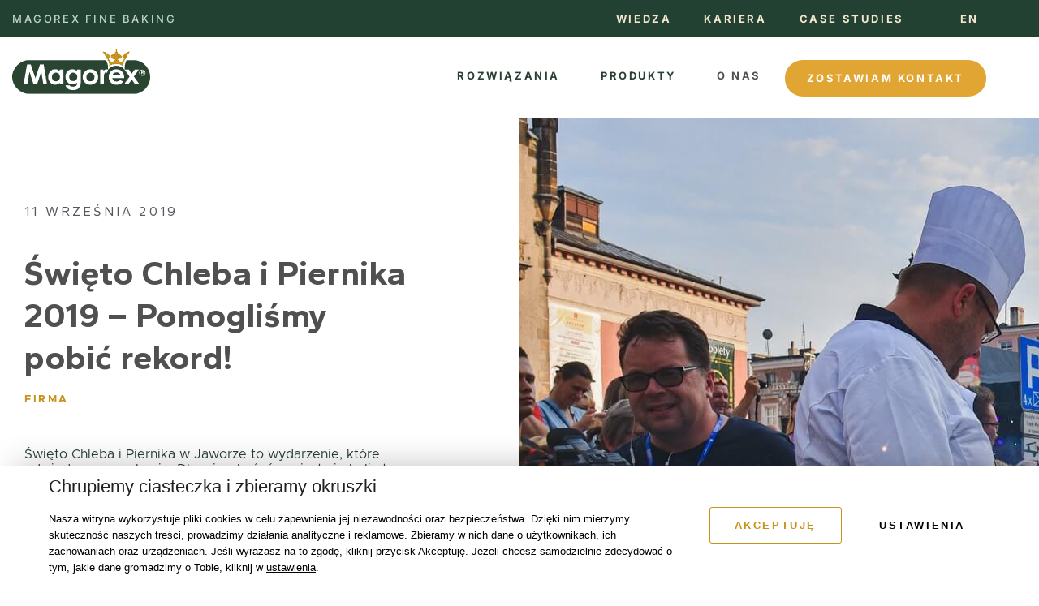

--- FILE ---
content_type: text/html; charset=UTF-8
request_url: https://magorex.pl/swieto-chleba-i-piernika-2019-pomoglismy-pobic-rekord/
body_size: 32962
content:
<!DOCTYPE html><html lang="pl-PL"><head >	<meta charset="UTF-8" />
	<meta name="viewport" content="width=device-width, initial-scale=1" />
	<meta name='robots' content='index, follow, max-image-preview:large, max-snippet:-1, max-video-preview:-1' />
<link rel="alternate" hreflang="pl" href="https://magorex.pl/swieto-chleba-i-piernika-2019-pomoglismy-pobic-rekord/" />
<link rel="alternate" hreflang="en" href="https://magorex.pl/en/bread-and-gingerbread-festival-2019-we-helped-break-the-record/" />
<link rel="alternate" hreflang="x-default" href="https://magorex.pl/swieto-chleba-i-piernika-2019-pomoglismy-pobic-rekord/" />

<!-- Google Tag Manager for WordPress by gtm4wp.com -->
<script data-cfasync="false" data-pagespeed-no-defer>
	var gtm4wp_datalayer_name = "dataLayer";
	var dataLayer = dataLayer || [];
</script>
<!-- End Google Tag Manager for WordPress by gtm4wp.com -->
	<!-- This site is optimized with the Yoast SEO plugin v26.8 - https://yoast.com/product/yoast-seo-wordpress/ -->
	<title>Święto Chleba i Piernika 2019 – Pomogliśmy pobić rekord! - MAGOREX - producent sprzętu piekarniczego</title>
	<link rel="canonical" href="https://magorex.pl/swieto-chleba-i-piernika-2019-pomoglismy-pobic-rekord/" />
	<meta property="og:locale" content="pl_PL" />
	<meta property="og:type" content="article" />
	<meta property="og:title" content="Święto Chleba i Piernika 2019 – Pomogliśmy pobić rekord! - MAGOREX - producent sprzętu piekarniczego" />
	<meta property="og:description" content="Święto Chleba i Piernika w Jaworze to wydarzenie, które odwiedzamy regularnie. Dla mieszkańców miasta i okolic to świetna okazja, by rodzinnie spędzić czas, a do tego poznać trochę historii piekarniczej i zgłębić tajemnice warsztatu piekarza. Dla nas to możliwość spotkania osób z branży i lepszego poznania ich potrzeb. To także kolejna szansa na pobicie rekordu na najdłuższy piernik w Polsce!" />
	<meta property="og:url" content="https://magorex.pl/swieto-chleba-i-piernika-2019-pomoglismy-pobic-rekord/" />
	<meta property="og:site_name" content="MAGOREX - producent sprzętu piekarniczego" />
	<meta property="article:published_time" content="2019-09-11T07:14:39+00:00" />
	<meta property="article:modified_time" content="2020-09-07T14:38:46+00:00" />
	<meta property="og:image" content="https://magorex.pl/wp-content/uploads/IMG-5046.jpg" />
	<meta property="og:image:width" content="1600" />
	<meta property="og:image:height" content="1068" />
	<meta property="og:image:type" content="image/jpeg" />
	<meta name="author" content="reprezentuj" />
	<meta name="twitter:card" content="summary_large_image" />
	<meta name="twitter:label1" content="Napisane przez" />
	<meta name="twitter:data1" content="reprezentuj" />
	<meta name="twitter:label2" content="Szacowany czas czytania" />
	<meta name="twitter:data2" content="1 minuta" />
	<script type="application/ld+json" class="yoast-schema-graph">{"@context":"https://schema.org","@graph":[{"@type":"Article","@id":"https://magorex.pl/swieto-chleba-i-piernika-2019-pomoglismy-pobic-rekord/#article","isPartOf":{"@id":"https://magorex.pl/swieto-chleba-i-piernika-2019-pomoglismy-pobic-rekord/"},"author":{"name":"reprezentuj","@id":"https://magorex.pl/#/schema/person/dff77ee4227476154b41d24eb8771403"},"headline":"Święto Chleba i&nbsp;Piernika 2019 – Pomogliśmy pobić rekord!","datePublished":"2019-09-11T07:14:39+00:00","dateModified":"2020-09-07T14:38:46+00:00","mainEntityOfPage":{"@id":"https://magorex.pl/swieto-chleba-i-piernika-2019-pomoglismy-pobic-rekord/"},"wordCount":214,"commentCount":0,"image":{"@id":"https://magorex.pl/swieto-chleba-i-piernika-2019-pomoglismy-pobic-rekord/#primaryimage"},"thumbnailUrl":"https://magorex.pl/wp-content/uploads/IMG-5046.jpg","articleSection":["Firma"],"inLanguage":"pl-PL","potentialAction":[{"@type":"CommentAction","name":"Comment","target":["https://magorex.pl/swieto-chleba-i-piernika-2019-pomoglismy-pobic-rekord/#respond"]}]},{"@type":"WebPage","@id":"https://magorex.pl/swieto-chleba-i-piernika-2019-pomoglismy-pobic-rekord/","url":"https://magorex.pl/swieto-chleba-i-piernika-2019-pomoglismy-pobic-rekord/","name":"Święto Chleba i Piernika 2019 – Pomogliśmy pobić rekord! - MAGOREX - producent sprzętu piekarniczego","isPartOf":{"@id":"https://magorex.pl/#website"},"primaryImageOfPage":{"@id":"https://magorex.pl/swieto-chleba-i-piernika-2019-pomoglismy-pobic-rekord/#primaryimage"},"image":{"@id":"https://magorex.pl/swieto-chleba-i-piernika-2019-pomoglismy-pobic-rekord/#primaryimage"},"thumbnailUrl":"https://magorex.pl/wp-content/uploads/IMG-5046.jpg","datePublished":"2019-09-11T07:14:39+00:00","dateModified":"2020-09-07T14:38:46+00:00","author":{"@id":"https://magorex.pl/#/schema/person/dff77ee4227476154b41d24eb8771403"},"breadcrumb":{"@id":"https://magorex.pl/swieto-chleba-i-piernika-2019-pomoglismy-pobic-rekord/#breadcrumb"},"inLanguage":"pl-PL","potentialAction":[{"@type":"ReadAction","target":["https://magorex.pl/swieto-chleba-i-piernika-2019-pomoglismy-pobic-rekord/"]}]},{"@type":"ImageObject","inLanguage":"pl-PL","@id":"https://magorex.pl/swieto-chleba-i-piernika-2019-pomoglismy-pobic-rekord/#primaryimage","url":"https://magorex.pl/wp-content/uploads/IMG-5046.jpg","contentUrl":"https://magorex.pl/wp-content/uploads/IMG-5046.jpg","width":1600,"height":1068,"caption":"święto chleba jawor 2019"},{"@type":"BreadcrumbList","@id":"https://magorex.pl/swieto-chleba-i-piernika-2019-pomoglismy-pobic-rekord/#breadcrumb","itemListElement":[{"@type":"ListItem","position":1,"name":"Strona główna","item":"https://magorex.pl/"},{"@type":"ListItem","position":2,"name":"Święto Chleba i&nbsp;Piernika 2019 – Pomogliśmy pobić rekord!"}]},{"@type":"WebSite","@id":"https://magorex.pl/#website","url":"https://magorex.pl/","name":"MAGOREX - producent sprzętu piekarniczego","description":"Dla piekarni i cukierni","potentialAction":[{"@type":"SearchAction","target":{"@type":"EntryPoint","urlTemplate":"https://magorex.pl/?s={search_term_string}"},"query-input":{"@type":"PropertyValueSpecification","valueRequired":true,"valueName":"search_term_string"}}],"inLanguage":"pl-PL"},{"@type":"Person","@id":"https://magorex.pl/#/schema/person/dff77ee4227476154b41d24eb8771403","name":"reprezentuj","image":{"@type":"ImageObject","inLanguage":"pl-PL","@id":"https://magorex.pl/#/schema/person/image/","url":"https://secure.gravatar.com/avatar/2a13d596797bbcbbc4683cf11b028366ab4a16f96656b4540e24cf05f9286639?s=96&d=mm&r=g","contentUrl":"https://secure.gravatar.com/avatar/2a13d596797bbcbbc4683cf11b028366ab4a16f96656b4540e24cf05f9286639?s=96&d=mm&r=g","caption":"reprezentuj"},"sameAs":["http://nowy.magorex.pl"],"url":"https://magorex.pl/author/reprezentuj/"}]}</script>
	<!-- / Yoast SEO plugin. -->


<link rel="alternate" type="application/rss+xml" title="MAGOREX - producent sprzętu piekarniczego &raquo; Kanał z wpisami" href="https://magorex.pl/feed/" />
<link rel="alternate" type="application/rss+xml" title="MAGOREX - producent sprzętu piekarniczego &raquo; Kanał z komentarzami" href="https://magorex.pl/comments/feed/" />
<link rel="alternate" type="application/rss+xml" title="MAGOREX - producent sprzętu piekarniczego &raquo; Święto Chleba i&nbsp;Piernika 2019 – Pomogliśmy pobić rekord! Kanał z komentarzami" href="https://magorex.pl/swieto-chleba-i-piernika-2019-pomoglismy-pobic-rekord/feed/" />
<link rel="alternate" title="oEmbed (JSON)" type="application/json+oembed" href="https://magorex.pl/wp-json/oembed/1.0/embed?url=https%3A%2F%2Fmagorex.pl%2Fswieto-chleba-i-piernika-2019-pomoglismy-pobic-rekord%2F" />
<link rel="alternate" title="oEmbed (XML)" type="text/xml+oembed" href="https://magorex.pl/wp-json/oembed/1.0/embed?url=https%3A%2F%2Fmagorex.pl%2Fswieto-chleba-i-piernika-2019-pomoglismy-pobic-rekord%2F&#038;format=xml" />
<style id='wp-img-auto-sizes-contain-inline-css' type='text/css'>
img:is([sizes=auto i],[sizes^="auto," i]){contain-intrinsic-size:3000px 1500px}
/*# sourceURL=wp-img-auto-sizes-contain-inline-css */
</style>
<link rel='stylesheet' id='font-awesome-5-all-css' href='https://magorex.pl/wp-content/plugins/elementor/assets/lib/font-awesome/css/all.min.css?ver=3.34.4' type='text/css' media='all' />
<link rel='stylesheet' id='font-awesome-4-shim-css' href='https://magorex.pl/wp-content/plugins/elementor/assets/lib/font-awesome/css/v4-shims.min.css?ver=3.34.4' type='text/css' media='all' />
<link rel='stylesheet' id='jupiterx-child-css' href='https://magorex.pl/wp-content/themes/jupiterx-child/assets/css/style.css?ver=6.9' type='text/css' media='all' />
<style id='wp-emoji-styles-inline-css' type='text/css'>

	img.wp-smiley, img.emoji {
		display: inline !important;
		border: none !important;
		box-shadow: none !important;
		height: 1em !important;
		width: 1em !important;
		margin: 0 0.07em !important;
		vertical-align: -0.1em !important;
		background: none !important;
		padding: 0 !important;
	}
/*# sourceURL=wp-emoji-styles-inline-css */
</style>
<style id='classic-theme-styles-inline-css' type='text/css'>
/*! This file is auto-generated */
.wp-block-button__link{color:#fff;background-color:#32373c;border-radius:9999px;box-shadow:none;text-decoration:none;padding:calc(.667em + 2px) calc(1.333em + 2px);font-size:1.125em}.wp-block-file__button{background:#32373c;color:#fff;text-decoration:none}
/*# sourceURL=/wp-includes/css/classic-themes.min.css */
</style>
<link rel='stylesheet' id='jet-engine-frontend-css' href='https://magorex.pl/wp-content/plugins/jet-engine/assets/css/frontend.css?ver=3.8.2' type='text/css' media='all' />
<style id='global-styles-inline-css' type='text/css'>
:root{--wp--preset--aspect-ratio--square: 1;--wp--preset--aspect-ratio--4-3: 4/3;--wp--preset--aspect-ratio--3-4: 3/4;--wp--preset--aspect-ratio--3-2: 3/2;--wp--preset--aspect-ratio--2-3: 2/3;--wp--preset--aspect-ratio--16-9: 16/9;--wp--preset--aspect-ratio--9-16: 9/16;--wp--preset--color--black: #000000;--wp--preset--color--cyan-bluish-gray: #abb8c3;--wp--preset--color--white: #ffffff;--wp--preset--color--pale-pink: #f78da7;--wp--preset--color--vivid-red: #cf2e2e;--wp--preset--color--luminous-vivid-orange: #ff6900;--wp--preset--color--luminous-vivid-amber: #fcb900;--wp--preset--color--light-green-cyan: #7bdcb5;--wp--preset--color--vivid-green-cyan: #00d084;--wp--preset--color--pale-cyan-blue: #8ed1fc;--wp--preset--color--vivid-cyan-blue: #0693e3;--wp--preset--color--vivid-purple: #9b51e0;--wp--preset--gradient--vivid-cyan-blue-to-vivid-purple: linear-gradient(135deg,rgb(6,147,227) 0%,rgb(155,81,224) 100%);--wp--preset--gradient--light-green-cyan-to-vivid-green-cyan: linear-gradient(135deg,rgb(122,220,180) 0%,rgb(0,208,130) 100%);--wp--preset--gradient--luminous-vivid-amber-to-luminous-vivid-orange: linear-gradient(135deg,rgb(252,185,0) 0%,rgb(255,105,0) 100%);--wp--preset--gradient--luminous-vivid-orange-to-vivid-red: linear-gradient(135deg,rgb(255,105,0) 0%,rgb(207,46,46) 100%);--wp--preset--gradient--very-light-gray-to-cyan-bluish-gray: linear-gradient(135deg,rgb(238,238,238) 0%,rgb(169,184,195) 100%);--wp--preset--gradient--cool-to-warm-spectrum: linear-gradient(135deg,rgb(74,234,220) 0%,rgb(151,120,209) 20%,rgb(207,42,186) 40%,rgb(238,44,130) 60%,rgb(251,105,98) 80%,rgb(254,248,76) 100%);--wp--preset--gradient--blush-light-purple: linear-gradient(135deg,rgb(255,206,236) 0%,rgb(152,150,240) 100%);--wp--preset--gradient--blush-bordeaux: linear-gradient(135deg,rgb(254,205,165) 0%,rgb(254,45,45) 50%,rgb(107,0,62) 100%);--wp--preset--gradient--luminous-dusk: linear-gradient(135deg,rgb(255,203,112) 0%,rgb(199,81,192) 50%,rgb(65,88,208) 100%);--wp--preset--gradient--pale-ocean: linear-gradient(135deg,rgb(255,245,203) 0%,rgb(182,227,212) 50%,rgb(51,167,181) 100%);--wp--preset--gradient--electric-grass: linear-gradient(135deg,rgb(202,248,128) 0%,rgb(113,206,126) 100%);--wp--preset--gradient--midnight: linear-gradient(135deg,rgb(2,3,129) 0%,rgb(40,116,252) 100%);--wp--preset--font-size--small: 13px;--wp--preset--font-size--medium: 20px;--wp--preset--font-size--large: 36px;--wp--preset--font-size--x-large: 42px;--wp--preset--spacing--20: 0.44rem;--wp--preset--spacing--30: 0.67rem;--wp--preset--spacing--40: 1rem;--wp--preset--spacing--50: 1.5rem;--wp--preset--spacing--60: 2.25rem;--wp--preset--spacing--70: 3.38rem;--wp--preset--spacing--80: 5.06rem;--wp--preset--shadow--natural: 6px 6px 9px rgba(0, 0, 0, 0.2);--wp--preset--shadow--deep: 12px 12px 50px rgba(0, 0, 0, 0.4);--wp--preset--shadow--sharp: 6px 6px 0px rgba(0, 0, 0, 0.2);--wp--preset--shadow--outlined: 6px 6px 0px -3px rgb(255, 255, 255), 6px 6px rgb(0, 0, 0);--wp--preset--shadow--crisp: 6px 6px 0px rgb(0, 0, 0);}:where(.is-layout-flex){gap: 0.5em;}:where(.is-layout-grid){gap: 0.5em;}body .is-layout-flex{display: flex;}.is-layout-flex{flex-wrap: wrap;align-items: center;}.is-layout-flex > :is(*, div){margin: 0;}body .is-layout-grid{display: grid;}.is-layout-grid > :is(*, div){margin: 0;}:where(.wp-block-columns.is-layout-flex){gap: 2em;}:where(.wp-block-columns.is-layout-grid){gap: 2em;}:where(.wp-block-post-template.is-layout-flex){gap: 1.25em;}:where(.wp-block-post-template.is-layout-grid){gap: 1.25em;}.has-black-color{color: var(--wp--preset--color--black) !important;}.has-cyan-bluish-gray-color{color: var(--wp--preset--color--cyan-bluish-gray) !important;}.has-white-color{color: var(--wp--preset--color--white) !important;}.has-pale-pink-color{color: var(--wp--preset--color--pale-pink) !important;}.has-vivid-red-color{color: var(--wp--preset--color--vivid-red) !important;}.has-luminous-vivid-orange-color{color: var(--wp--preset--color--luminous-vivid-orange) !important;}.has-luminous-vivid-amber-color{color: var(--wp--preset--color--luminous-vivid-amber) !important;}.has-light-green-cyan-color{color: var(--wp--preset--color--light-green-cyan) !important;}.has-vivid-green-cyan-color{color: var(--wp--preset--color--vivid-green-cyan) !important;}.has-pale-cyan-blue-color{color: var(--wp--preset--color--pale-cyan-blue) !important;}.has-vivid-cyan-blue-color{color: var(--wp--preset--color--vivid-cyan-blue) !important;}.has-vivid-purple-color{color: var(--wp--preset--color--vivid-purple) !important;}.has-black-background-color{background-color: var(--wp--preset--color--black) !important;}.has-cyan-bluish-gray-background-color{background-color: var(--wp--preset--color--cyan-bluish-gray) !important;}.has-white-background-color{background-color: var(--wp--preset--color--white) !important;}.has-pale-pink-background-color{background-color: var(--wp--preset--color--pale-pink) !important;}.has-vivid-red-background-color{background-color: var(--wp--preset--color--vivid-red) !important;}.has-luminous-vivid-orange-background-color{background-color: var(--wp--preset--color--luminous-vivid-orange) !important;}.has-luminous-vivid-amber-background-color{background-color: var(--wp--preset--color--luminous-vivid-amber) !important;}.has-light-green-cyan-background-color{background-color: var(--wp--preset--color--light-green-cyan) !important;}.has-vivid-green-cyan-background-color{background-color: var(--wp--preset--color--vivid-green-cyan) !important;}.has-pale-cyan-blue-background-color{background-color: var(--wp--preset--color--pale-cyan-blue) !important;}.has-vivid-cyan-blue-background-color{background-color: var(--wp--preset--color--vivid-cyan-blue) !important;}.has-vivid-purple-background-color{background-color: var(--wp--preset--color--vivid-purple) !important;}.has-black-border-color{border-color: var(--wp--preset--color--black) !important;}.has-cyan-bluish-gray-border-color{border-color: var(--wp--preset--color--cyan-bluish-gray) !important;}.has-white-border-color{border-color: var(--wp--preset--color--white) !important;}.has-pale-pink-border-color{border-color: var(--wp--preset--color--pale-pink) !important;}.has-vivid-red-border-color{border-color: var(--wp--preset--color--vivid-red) !important;}.has-luminous-vivid-orange-border-color{border-color: var(--wp--preset--color--luminous-vivid-orange) !important;}.has-luminous-vivid-amber-border-color{border-color: var(--wp--preset--color--luminous-vivid-amber) !important;}.has-light-green-cyan-border-color{border-color: var(--wp--preset--color--light-green-cyan) !important;}.has-vivid-green-cyan-border-color{border-color: var(--wp--preset--color--vivid-green-cyan) !important;}.has-pale-cyan-blue-border-color{border-color: var(--wp--preset--color--pale-cyan-blue) !important;}.has-vivid-cyan-blue-border-color{border-color: var(--wp--preset--color--vivid-cyan-blue) !important;}.has-vivid-purple-border-color{border-color: var(--wp--preset--color--vivid-purple) !important;}.has-vivid-cyan-blue-to-vivid-purple-gradient-background{background: var(--wp--preset--gradient--vivid-cyan-blue-to-vivid-purple) !important;}.has-light-green-cyan-to-vivid-green-cyan-gradient-background{background: var(--wp--preset--gradient--light-green-cyan-to-vivid-green-cyan) !important;}.has-luminous-vivid-amber-to-luminous-vivid-orange-gradient-background{background: var(--wp--preset--gradient--luminous-vivid-amber-to-luminous-vivid-orange) !important;}.has-luminous-vivid-orange-to-vivid-red-gradient-background{background: var(--wp--preset--gradient--luminous-vivid-orange-to-vivid-red) !important;}.has-very-light-gray-to-cyan-bluish-gray-gradient-background{background: var(--wp--preset--gradient--very-light-gray-to-cyan-bluish-gray) !important;}.has-cool-to-warm-spectrum-gradient-background{background: var(--wp--preset--gradient--cool-to-warm-spectrum) !important;}.has-blush-light-purple-gradient-background{background: var(--wp--preset--gradient--blush-light-purple) !important;}.has-blush-bordeaux-gradient-background{background: var(--wp--preset--gradient--blush-bordeaux) !important;}.has-luminous-dusk-gradient-background{background: var(--wp--preset--gradient--luminous-dusk) !important;}.has-pale-ocean-gradient-background{background: var(--wp--preset--gradient--pale-ocean) !important;}.has-electric-grass-gradient-background{background: var(--wp--preset--gradient--electric-grass) !important;}.has-midnight-gradient-background{background: var(--wp--preset--gradient--midnight) !important;}.has-small-font-size{font-size: var(--wp--preset--font-size--small) !important;}.has-medium-font-size{font-size: var(--wp--preset--font-size--medium) !important;}.has-large-font-size{font-size: var(--wp--preset--font-size--large) !important;}.has-x-large-font-size{font-size: var(--wp--preset--font-size--x-large) !important;}
:where(.wp-block-post-template.is-layout-flex){gap: 1.25em;}:where(.wp-block-post-template.is-layout-grid){gap: 1.25em;}
:where(.wp-block-term-template.is-layout-flex){gap: 1.25em;}:where(.wp-block-term-template.is-layout-grid){gap: 1.25em;}
:where(.wp-block-columns.is-layout-flex){gap: 2em;}:where(.wp-block-columns.is-layout-grid){gap: 2em;}
:root :where(.wp-block-pullquote){font-size: 1.5em;line-height: 1.6;}
/*# sourceURL=global-styles-inline-css */
</style>
<link rel='stylesheet' id='wpml-legacy-horizontal-list-0-css' href='https://magorex.pl/wp-content/plugins/sitepress-multilingual-cms/templates/language-switchers/legacy-list-horizontal/style.min.css?ver=1' type='text/css' media='all' />
<link rel='stylesheet' id='jupiterx-popups-animation-css' href='https://magorex.pl/wp-content/plugins/jupiterx-core/includes/extensions/raven/assets/lib/animate/animate.min.css?ver=4.14.0' type='text/css' media='all' />
<link rel='stylesheet' id='jupiterx-css' href='https://magorex.pl/wp-content/uploads/jupiterx/compiler/jupiterx/a18ad5a.css?ver=4.14.0' type='text/css' media='all' />
<link rel='stylesheet' id='jet-popup-frontend-css' href='https://magorex.pl/wp-content/plugins/jet-popup/assets/css/jet-popup-frontend.css?ver=2.0.20.3' type='text/css' media='all' />
<link rel='stylesheet' id='dflip-style-css' href='https://magorex.pl/wp-content/plugins/3d-flipbook-dflip-lite/assets/css/dflip.min.css?ver=2.4.20' type='text/css' media='all' />
<link rel='stylesheet' id='jupiterx-elements-dynamic-styles-css' href='https://magorex.pl/wp-content/uploads/jupiterx/compiler/jupiterx-elements-dynamic-styles/937a7e0.css?ver=4.14.0' type='text/css' media='all' />
<link rel='stylesheet' id='elementor-frontend-css' href='https://magorex.pl/wp-content/plugins/elementor/assets/css/frontend.min.css?ver=3.34.4' type='text/css' media='all' />
<link rel='stylesheet' id='widget-image-css' href='https://magorex.pl/wp-content/plugins/elementor/assets/css/widget-image.min.css?ver=3.34.4' type='text/css' media='all' />
<link rel='stylesheet' id='font-awesome-css' href='https://magorex.pl/wp-content/plugins/elementor/assets/lib/font-awesome/css/font-awesome.min.css?ver=4.7.0' type='text/css' media='all' />
<link rel='stylesheet' id='jupiterx-core-raven-frontend-css' href='https://magorex.pl/wp-content/plugins/jupiterx-core/includes/extensions/raven/assets/css/frontend.min.css?ver=6.9' type='text/css' media='all' />
<link rel='stylesheet' id='elementor-post-5-css' href='https://magorex.pl/wp-content/uploads/elementor/css/post-5.css?ver=1769808549' type='text/css' media='all' />
<link rel='stylesheet' id='jet-tricks-frontend-css' href='https://magorex.pl/wp-content/plugins/jet-tricks/assets/css/jet-tricks-frontend.css?ver=1.5.9' type='text/css' media='all' />
<link rel='stylesheet' id='flatpickr-css' href='https://magorex.pl/wp-content/plugins/elementor/assets/lib/flatpickr/flatpickr.min.css?ver=4.6.13' type='text/css' media='all' />
<link rel='stylesheet' id='jet-elements-css' href='https://magorex.pl/wp-content/plugins/jet-elements/assets/css/jet-elements.css?ver=2.7.12.3' type='text/css' media='all' />
<link rel='stylesheet' id='jet-images-layout-css' href='https://magorex.pl/wp-content/plugins/jet-elements/assets/css/addons/jet-images-layout.css?ver=2.7.12.3' type='text/css' media='all' />
<link rel='stylesheet' id='jet-images-layout-skin-css' href='https://magorex.pl/wp-content/plugins/jet-elements/assets/css/skin/jet-images-layout.css?ver=2.7.12.3' type='text/css' media='all' />
<link rel='stylesheet' id='elementor-post-844-css' href='https://magorex.pl/wp-content/uploads/elementor/css/post-844.css?ver=1769860657' type='text/css' media='all' />
<link rel='stylesheet' id='elementor-post-12067-css' href='https://magorex.pl/wp-content/uploads/elementor/css/post-12067.css?ver=1769808548' type='text/css' media='all' />
<link rel='stylesheet' id='elementor-post-22-css' href='https://magorex.pl/wp-content/uploads/elementor/css/post-22.css?ver=1769808549' type='text/css' media='all' />
<link rel='stylesheet' id='elementor-post-507-css' href='https://magorex.pl/wp-content/uploads/elementor/css/post-507.css?ver=1769808549' type='text/css' media='all' />
<link rel='stylesheet' id='moove_gdpr_frontend-css' href='https://magorex.pl/wp-content/plugins/gdpr-cookie-compliance/dist/styles/gdpr-main-nf.css?ver=5.0.10' type='text/css' media='all' />
<style id='moove_gdpr_frontend-inline-css' type='text/css'>
				#moove_gdpr_cookie_modal .moove-gdpr-modal-content .moove-gdpr-tab-main h3.tab-title, 
				#moove_gdpr_cookie_modal .moove-gdpr-modal-content .moove-gdpr-tab-main span.tab-title,
				#moove_gdpr_cookie_modal .moove-gdpr-modal-content .moove-gdpr-modal-left-content #moove-gdpr-menu li a, 
				#moove_gdpr_cookie_modal .moove-gdpr-modal-content .moove-gdpr-modal-left-content #moove-gdpr-menu li button,
				#moove_gdpr_cookie_modal .moove-gdpr-modal-content .moove-gdpr-modal-left-content .moove-gdpr-branding-cnt a,
				#moove_gdpr_cookie_modal .moove-gdpr-modal-content .moove-gdpr-modal-footer-content .moove-gdpr-button-holder a.mgbutton, 
				#moove_gdpr_cookie_modal .moove-gdpr-modal-content .moove-gdpr-modal-footer-content .moove-gdpr-button-holder button.mgbutton,
				#moove_gdpr_cookie_modal .cookie-switch .cookie-slider:after, 
				#moove_gdpr_cookie_modal .cookie-switch .slider:after, 
				#moove_gdpr_cookie_modal .switch .cookie-slider:after, 
				#moove_gdpr_cookie_modal .switch .slider:after,
				#moove_gdpr_cookie_info_bar .moove-gdpr-info-bar-container .moove-gdpr-info-bar-content p, 
				#moove_gdpr_cookie_info_bar .moove-gdpr-info-bar-container .moove-gdpr-info-bar-content p a,
				#moove_gdpr_cookie_info_bar .moove-gdpr-info-bar-container .moove-gdpr-info-bar-content a.mgbutton, 
				#moove_gdpr_cookie_info_bar .moove-gdpr-info-bar-container .moove-gdpr-info-bar-content button.mgbutton,
				#moove_gdpr_cookie_modal .moove-gdpr-modal-content .moove-gdpr-tab-main .moove-gdpr-tab-main-content h1, 
				#moove_gdpr_cookie_modal .moove-gdpr-modal-content .moove-gdpr-tab-main .moove-gdpr-tab-main-content h2, 
				#moove_gdpr_cookie_modal .moove-gdpr-modal-content .moove-gdpr-tab-main .moove-gdpr-tab-main-content h3, 
				#moove_gdpr_cookie_modal .moove-gdpr-modal-content .moove-gdpr-tab-main .moove-gdpr-tab-main-content h4, 
				#moove_gdpr_cookie_modal .moove-gdpr-modal-content .moove-gdpr-tab-main .moove-gdpr-tab-main-content h5, 
				#moove_gdpr_cookie_modal .moove-gdpr-modal-content .moove-gdpr-tab-main .moove-gdpr-tab-main-content h6,
				#moove_gdpr_cookie_modal .moove-gdpr-modal-content.moove_gdpr_modal_theme_v2 .moove-gdpr-modal-title .tab-title,
				#moove_gdpr_cookie_modal .moove-gdpr-modal-content.moove_gdpr_modal_theme_v2 .moove-gdpr-tab-main h3.tab-title, 
				#moove_gdpr_cookie_modal .moove-gdpr-modal-content.moove_gdpr_modal_theme_v2 .moove-gdpr-tab-main span.tab-title,
				#moove_gdpr_cookie_modal .moove-gdpr-modal-content.moove_gdpr_modal_theme_v2 .moove-gdpr-branding-cnt a {
					font-weight: inherit				}
			#moove_gdpr_cookie_modal,#moove_gdpr_cookie_info_bar,.gdpr_cookie_settings_shortcode_content{font-family:&#039;Metropolis&#039;,sans-serif}#moove_gdpr_save_popup_settings_button{background-color:#373737;color:#fff}#moove_gdpr_save_popup_settings_button:hover{background-color:#000}#moove_gdpr_cookie_info_bar .moove-gdpr-info-bar-container .moove-gdpr-info-bar-content a.mgbutton,#moove_gdpr_cookie_info_bar .moove-gdpr-info-bar-container .moove-gdpr-info-bar-content button.mgbutton{background-color:#c7921a}#moove_gdpr_cookie_modal .moove-gdpr-modal-content .moove-gdpr-modal-footer-content .moove-gdpr-button-holder a.mgbutton,#moove_gdpr_cookie_modal .moove-gdpr-modal-content .moove-gdpr-modal-footer-content .moove-gdpr-button-holder button.mgbutton,.gdpr_cookie_settings_shortcode_content .gdpr-shr-button.button-green{background-color:#c7921a;border-color:#c7921a}#moove_gdpr_cookie_modal .moove-gdpr-modal-content .moove-gdpr-modal-footer-content .moove-gdpr-button-holder a.mgbutton:hover,#moove_gdpr_cookie_modal .moove-gdpr-modal-content .moove-gdpr-modal-footer-content .moove-gdpr-button-holder button.mgbutton:hover,.gdpr_cookie_settings_shortcode_content .gdpr-shr-button.button-green:hover{background-color:#fff;color:#c7921a}#moove_gdpr_cookie_modal .moove-gdpr-modal-content .moove-gdpr-modal-close i,#moove_gdpr_cookie_modal .moove-gdpr-modal-content .moove-gdpr-modal-close span.gdpr-icon{background-color:#c7921a;border:1px solid #c7921a}#moove_gdpr_cookie_info_bar span.moove-gdpr-infobar-allow-all.focus-g,#moove_gdpr_cookie_info_bar span.moove-gdpr-infobar-allow-all:focus,#moove_gdpr_cookie_info_bar button.moove-gdpr-infobar-allow-all.focus-g,#moove_gdpr_cookie_info_bar button.moove-gdpr-infobar-allow-all:focus,#moove_gdpr_cookie_info_bar span.moove-gdpr-infobar-reject-btn.focus-g,#moove_gdpr_cookie_info_bar span.moove-gdpr-infobar-reject-btn:focus,#moove_gdpr_cookie_info_bar button.moove-gdpr-infobar-reject-btn.focus-g,#moove_gdpr_cookie_info_bar button.moove-gdpr-infobar-reject-btn:focus,#moove_gdpr_cookie_info_bar span.change-settings-button.focus-g,#moove_gdpr_cookie_info_bar span.change-settings-button:focus,#moove_gdpr_cookie_info_bar button.change-settings-button.focus-g,#moove_gdpr_cookie_info_bar button.change-settings-button:focus{-webkit-box-shadow:0 0 1px 3px #c7921a;-moz-box-shadow:0 0 1px 3px #c7921a;box-shadow:0 0 1px 3px #c7921a}#moove_gdpr_cookie_modal .moove-gdpr-modal-content .moove-gdpr-modal-close i:hover,#moove_gdpr_cookie_modal .moove-gdpr-modal-content .moove-gdpr-modal-close span.gdpr-icon:hover,#moove_gdpr_cookie_info_bar span[data-href]>u.change-settings-button{color:#c7921a}#moove_gdpr_cookie_modal .moove-gdpr-modal-content .moove-gdpr-modal-left-content #moove-gdpr-menu li.menu-item-selected a span.gdpr-icon,#moove_gdpr_cookie_modal .moove-gdpr-modal-content .moove-gdpr-modal-left-content #moove-gdpr-menu li.menu-item-selected button span.gdpr-icon{color:inherit}#moove_gdpr_cookie_modal .moove-gdpr-modal-content .moove-gdpr-modal-left-content #moove-gdpr-menu li a span.gdpr-icon,#moove_gdpr_cookie_modal .moove-gdpr-modal-content .moove-gdpr-modal-left-content #moove-gdpr-menu li button span.gdpr-icon{color:inherit}#moove_gdpr_cookie_modal .gdpr-acc-link{line-height:0;font-size:0;color:transparent;position:absolute}#moove_gdpr_cookie_modal .moove-gdpr-modal-content .moove-gdpr-modal-close:hover i,#moove_gdpr_cookie_modal .moove-gdpr-modal-content .moove-gdpr-modal-left-content #moove-gdpr-menu li a,#moove_gdpr_cookie_modal .moove-gdpr-modal-content .moove-gdpr-modal-left-content #moove-gdpr-menu li button,#moove_gdpr_cookie_modal .moove-gdpr-modal-content .moove-gdpr-modal-left-content #moove-gdpr-menu li button i,#moove_gdpr_cookie_modal .moove-gdpr-modal-content .moove-gdpr-modal-left-content #moove-gdpr-menu li a i,#moove_gdpr_cookie_modal .moove-gdpr-modal-content .moove-gdpr-tab-main .moove-gdpr-tab-main-content a:hover,#moove_gdpr_cookie_info_bar.moove-gdpr-dark-scheme .moove-gdpr-info-bar-container .moove-gdpr-info-bar-content a.mgbutton:hover,#moove_gdpr_cookie_info_bar.moove-gdpr-dark-scheme .moove-gdpr-info-bar-container .moove-gdpr-info-bar-content button.mgbutton:hover,#moove_gdpr_cookie_info_bar.moove-gdpr-dark-scheme .moove-gdpr-info-bar-container .moove-gdpr-info-bar-content a:hover,#moove_gdpr_cookie_info_bar.moove-gdpr-dark-scheme .moove-gdpr-info-bar-container .moove-gdpr-info-bar-content button:hover,#moove_gdpr_cookie_info_bar.moove-gdpr-dark-scheme .moove-gdpr-info-bar-container .moove-gdpr-info-bar-content span.change-settings-button:hover,#moove_gdpr_cookie_info_bar.moove-gdpr-dark-scheme .moove-gdpr-info-bar-container .moove-gdpr-info-bar-content button.change-settings-button:hover,#moove_gdpr_cookie_info_bar.moove-gdpr-dark-scheme .moove-gdpr-info-bar-container .moove-gdpr-info-bar-content u.change-settings-button:hover,#moove_gdpr_cookie_info_bar span[data-href]>u.change-settings-button,#moove_gdpr_cookie_info_bar.moove-gdpr-dark-scheme .moove-gdpr-info-bar-container .moove-gdpr-info-bar-content a.mgbutton.focus-g,#moove_gdpr_cookie_info_bar.moove-gdpr-dark-scheme .moove-gdpr-info-bar-container .moove-gdpr-info-bar-content button.mgbutton.focus-g,#moove_gdpr_cookie_info_bar.moove-gdpr-dark-scheme .moove-gdpr-info-bar-container .moove-gdpr-info-bar-content a.focus-g,#moove_gdpr_cookie_info_bar.moove-gdpr-dark-scheme .moove-gdpr-info-bar-container .moove-gdpr-info-bar-content button.focus-g,#moove_gdpr_cookie_info_bar.moove-gdpr-dark-scheme .moove-gdpr-info-bar-container .moove-gdpr-info-bar-content a.mgbutton:focus,#moove_gdpr_cookie_info_bar.moove-gdpr-dark-scheme .moove-gdpr-info-bar-container .moove-gdpr-info-bar-content button.mgbutton:focus,#moove_gdpr_cookie_info_bar.moove-gdpr-dark-scheme .moove-gdpr-info-bar-container .moove-gdpr-info-bar-content a:focus,#moove_gdpr_cookie_info_bar.moove-gdpr-dark-scheme .moove-gdpr-info-bar-container .moove-gdpr-info-bar-content button:focus,#moove_gdpr_cookie_info_bar.moove-gdpr-dark-scheme .moove-gdpr-info-bar-container .moove-gdpr-info-bar-content span.change-settings-button.focus-g,span.change-settings-button:focus,button.change-settings-button.focus-g,button.change-settings-button:focus,#moove_gdpr_cookie_info_bar.moove-gdpr-dark-scheme .moove-gdpr-info-bar-container .moove-gdpr-info-bar-content u.change-settings-button.focus-g,#moove_gdpr_cookie_info_bar.moove-gdpr-dark-scheme .moove-gdpr-info-bar-container .moove-gdpr-info-bar-content u.change-settings-button:focus{color:#c7921a}#moove_gdpr_cookie_modal .moove-gdpr-branding.focus-g span,#moove_gdpr_cookie_modal .moove-gdpr-modal-content .moove-gdpr-tab-main a.focus-g,#moove_gdpr_cookie_modal .moove-gdpr-modal-content .moove-gdpr-tab-main .gdpr-cd-details-toggle.focus-g{color:#c7921a}#moove_gdpr_cookie_modal.gdpr_lightbox-hide{display:none}#moove_gdpr_cookie_info_bar .moove-gdpr-info-bar-container .moove-gdpr-info-bar-content a.mgbutton,#moove_gdpr_cookie_info_bar .moove-gdpr-info-bar-container .moove-gdpr-info-bar-content button.mgbutton,#moove_gdpr_cookie_modal .moove-gdpr-modal-content .moove-gdpr-modal-footer-content .moove-gdpr-button-holder a.mgbutton,#moove_gdpr_cookie_modal .moove-gdpr-modal-content .moove-gdpr-modal-footer-content .moove-gdpr-button-holder button.mgbutton,.gdpr-shr-button,#moove_gdpr_cookie_info_bar .moove-gdpr-infobar-close-btn{border-radius:0}
/*# sourceURL=moove_gdpr_frontend-inline-css */
</style>
<link rel='stylesheet' id='elementor-gf-gantari-css' href='https://fonts.googleapis.com/css?family=Gantari:100,100italic,200,200italic,300,300italic,400,400italic,500,500italic,600,600italic,700,700italic,800,800italic,900,900italic&#038;display=auto&#038;subset=latin-ext' type='text/css' media='all' />
<link rel='stylesheet' id='elementor-gf-local-inter-css' href='https://magorex.pl/wp-content/uploads/elementor/google-fonts/css/inter.css?ver=1748941314' type='text/css' media='all' />
<script type="text/javascript" src="https://magorex.pl/wp-includes/js/jquery/jquery.min.js?ver=3.7.1" id="jquery-core-js"></script>
<script type="text/javascript" src="https://magorex.pl/wp-includes/js/jquery/jquery-migrate.min.js?ver=3.4.1" id="jquery-migrate-js"></script>
<script type="text/javascript" src="https://magorex.pl/wp-content/plugins/elementor/assets/lib/font-awesome/js/v4-shims.min.js?ver=3.34.4" id="font-awesome-4-shim-js"></script>
<script type="text/javascript" src="https://magorex.pl/wp-content/themes/jupiterx/lib/assets/dist/js/utils.min.js?ver=4.14.0" id="jupiterx-utils-js"></script>
<link rel="https://api.w.org/" href="https://magorex.pl/wp-json/" /><link rel="alternate" title="JSON" type="application/json" href="https://magorex.pl/wp-json/wp/v2/posts/844" /><link rel="EditURI" type="application/rsd+xml" title="RSD" href="https://magorex.pl/xmlrpc.php?rsd" />
<meta name="generator" content="WordPress 6.9" />
<link rel='shortlink' href='https://magorex.pl/?p=844' />
<meta name="generator" content="WPML ver:4.8.6 stt:1,3,40;" />

<!-- Google Tag Manager for WordPress by gtm4wp.com -->
<!-- GTM Container placement set to automatic -->
<script data-cfasync="false" data-pagespeed-no-defer>
	var dataLayer_content = {"pagePostType":"post","pagePostType2":"single-post","pageCategory":["firma"],"pagePostAuthor":"reprezentuj"};
	dataLayer.push( dataLayer_content );
</script>
<script data-cfasync="false" data-pagespeed-no-defer>
(function(w,d,s,l,i){w[l]=w[l]||[];w[l].push({'gtm.start':
new Date().getTime(),event:'gtm.js'});var f=d.getElementsByTagName(s)[0],
j=d.createElement(s),dl=l!='dataLayer'?'&l='+l:'';j.async=true;j.src=
'//www.googletagmanager.com/gtm.js?id='+i+dl;f.parentNode.insertBefore(j,f);
})(window,document,'script','dataLayer','GTM-WPS8ZXVJ');
</script>
<!-- End Google Tag Manager for WordPress by gtm4wp.com -->    <script language="JavaScript" type="text/javascript"> ;(function($) {
   'use strict'
    var testMobile;
    var isMobile = {
        Android: function() {
            return navigator.userAgent.match(/Android/i);
        },
        BlackBerry: function() {
            return navigator.userAgent.match(/BlackBerry/i);
        },
        iOS: function() {
            return navigator.userAgent.match(/iPhone|iPad|iPod/i);
        },
        Opera: function() {
            return navigator.userAgent.match(/Opera Mini/i);
        },
        Windows: function() {
            return navigator.userAgent.match(/IEMobile/i);
        },
        any: function() {
            return (isMobile.Android() || isMobile.BlackBerry() || isMobile.iOS() || isMobile.Opera() || isMobile.Windows());
        }
    };
  var parallax = function() {
    testMobile = isMobile.any();
    if (testMobile == null) {
      $(".parallax").parallax("50%", 0.3);
    }
  };
  // Dom Ready
  $(function() {
    parallax();
     });
})(jQuery);
/*
jQuery Parallax 1.1.3
Author: Ian Lunn
Plugin URL: https://www.ianlunn.co.uk/plugins/jquery-parallax/
Dual licensed under the MIT and GPL licenses:
https://www.opensource.org/licenses/mit-license.php
https://www.gnu.org/licenses/gpl.html
*/ !function(n){var t=n(window),e=t.height();t.resize(function(){e=t.height()}),n.fn.parallax=function(o,r,i){function u(){var i=t.scrollTop();l.each(function(t,u){var l=n(u),f=l.offset().top,s=a(l);i>f+s||f>i+e||l.css("backgroundPosition",o+" "+Math.round((l.data("firstTop")-i)*r)+"px")})}var a,l=n(this);l.each(function(t,e){$element=n(e),$element.data("firstTop",$element.offset().top)}),a=i?function(n){return n.outerHeight(!0)}:function(n){return n.height()},(arguments.length<1||null===o)&&(o="50%"),(arguments.length<2||null===r)&&(r=.1),(arguments.length<3||null===i)&&(i=!0),t.bind("scroll",u).resize(u),u()}}(jQuery);
    </script>
    <meta name="generator" content="Elementor 3.34.4; features: e_font_icon_svg, additional_custom_breakpoints; settings: css_print_method-external, google_font-enabled, font_display-auto">
<style type="text/css">.recentcomments a{display:inline !important;padding:0 !important;margin:0 !important;}</style>			<style>
				.e-con.e-parent:nth-of-type(n+4):not(.e-lazyloaded):not(.e-no-lazyload),
				.e-con.e-parent:nth-of-type(n+4):not(.e-lazyloaded):not(.e-no-lazyload) * {
					background-image: none !important;
				}
				@media screen and (max-height: 1024px) {
					.e-con.e-parent:nth-of-type(n+3):not(.e-lazyloaded):not(.e-no-lazyload),
					.e-con.e-parent:nth-of-type(n+3):not(.e-lazyloaded):not(.e-no-lazyload) * {
						background-image: none !important;
					}
				}
				@media screen and (max-height: 640px) {
					.e-con.e-parent:nth-of-type(n+2):not(.e-lazyloaded):not(.e-no-lazyload),
					.e-con.e-parent:nth-of-type(n+2):not(.e-lazyloaded):not(.e-no-lazyload) * {
						background-image: none !important;
					}
				}
			</style>
					<link rel="pingback" href="https://magorex.pl/xmlrpc.php">
		<link rel="icon" href="https://magorex.pl/wp-content/uploads/cropped-MAGOREX_favicon-32x32.png" sizes="32x32" />
<link rel="icon" href="https://magorex.pl/wp-content/uploads/cropped-MAGOREX_favicon-192x192.png" sizes="192x192" />
<link rel="apple-touch-icon" href="https://magorex.pl/wp-content/uploads/cropped-MAGOREX_favicon-180x180.png" />
<meta name="msapplication-TileImage" content="https://magorex.pl/wp-content/uploads/cropped-MAGOREX_favicon-270x270.png" />
		<style type="text/css" id="wp-custom-css">
			@font-face{font-family:Metropolis;src:url(/fonts/Metropolis-Thin.woff) format('woff');font-weight:100;font-style:normal;font-display:swap}@font-face{font-family:Metropolis;src:url(/fonts/Metropolis-ExtraLight.woff) format('woff');font-weight:200;font-style:normal;font-display:swap}@font-face{font-family:Metropolis;src:url(/fonts/Metropolis-Light.woff) format('woff');font-weight:300;font-style:normal;font-display:swap}@font-face{font-family:Metropolis;src:url(/fonts/Metropolis-Regular.woff) format('woff');font-weight:400;font-style:normal;font-display:swap}@font-face{font-family:Metropolis;src:url(/fonts/Metropolis-Medium.woff) format('woff');font-weight:500;font-style:normal;font-display:swap}@font-face{font-family:Metropolis;src:url(/fonts/Metropolis-SemiBold.woff) format('woff');font-weight:600;font-style:normal;font-display:swap}@font-face{font-family:Metropolis;src:url(/fonts/Metropolis-Bold.woff) format('woff');font-weight:700;font-style:normal;font-display:swap}@font-face{font-family:Metropolis;src:url(/fonts/Metropolis-ExtraBold.woff) format('woff');font-weight:800;font-style:normal;font-display:swap}@font-face{font-family:Metropolis;src:url(/fonts/Metropolis-Black.woff) format('woff');font-weight:900;font-style:normal;font-display:swap}

html {
	overflow-x: hidden;
}


body {
	font-family: 'Metropolis', serif !important;
}

.jupiterx-main-content {
    padding: 0;
}

p {
    margin-bottom: 2rem;
}

p:last-child {
    margin-bottom: 0rem;
}

h1, h2, h3, h4, h5, h6, .h1, .h2, .h3, .h4, .h5, .h6 {
    margin-bottom: 2rem;
}

a {
	transition-duration: 0.2s;
}

b, strong {
	font-weight: 800;
}

.elementor-text-editor a, .elementor-heading-title a {
	border-bottom: 2px solid #C7921A;
		font-weight: 800;
}

.podkreslenie {
	border-bottom: 3px solid #C7921A;
}

.hedline-L .elementor-container {
	margin-right: 0;
}

.hedline-R .elementor-container {
	margin-left: 0;
}

.elementor-icon-list-icon svg {
    height: auto;
}

blockquote, .blockquote {
    margin-bottom: 0;
}

.elementor-heading-title {
    line-height: 1.25em;
}

.elementor-headline--style-highlight svg {
    top: 100%;
    width: calc(100%);
}

.jet-button__instance {
    overflow: hidden;
}



/* --- SEKCJA WEWNĘTRZNA --- */

@media only screen and (max-width: 1024px) {
.hedline-L .elementor-container, .hedline-R .elementor-container {
    max-width: 100% !important;
	}}



/* --- MENU --- */

.raven-nav-menu-main .raven-submenu > li:not(.current-menu-parent):not(.current-menu-ancestor) > a.raven-submenu-item:hover:not(.raven-menu-item-active), .raven-nav-menu-main .raven-submenu > li:not(.current-menu-parent):not(.current-menu-ancestor) > a.highlighted:not(.raven-menu-item-active) {
    font-weight: 700;
}

.raven-nav-menu-main .raven-submenu {
    min-width: 210px !important;
}
.wpml-ls-current-language
.has-submenu span::after {
    font-family: dashicons;
    font-weight: 400;
    content: "\f347";
    width: auto;
    height: auto;
    margin-top: 0;
    margin-left: .25em;
    font-size: 1.2em;
    line-height: 1em;
    display: inline-block;
    vertical-align: middle;
}



/* --- WPML --- */

.wpml-ls-legacy-list-horizontal a {
    padding: 0;
    margin: 9px;
}

.wpml-ls-legacy-list-horizontal {
    border: none;
    padding: 0;
    margin-left: 0;
}

.wpml-ls-current-language {
	display: none !important;
}



/* --- PARALLAX --- */

.parallax {
    transition: none !important;
}



/* --- CONTACT FORM --- */

input[type="radio"], input[type="checkbox"] {
    position: absolute;
    top: 5px;
}

.raven-form .raven-field-subgroup .raven-field-label {
    padding-left: 24px;
}



/* --- LIST --- */

.elementor-text-editor ul {
  list-style: none; /* Remove default bullets */
}

.elementor-text-editor ul li::before {
  content: "\25CF";  /* Add content: \2022 is the CSS Code/unicode for a bullet */
  color: #C7921A; /* Change the color */
  font-weight: bold; /* If you want it to be bold */
  display: inline-block; /* Needed to add space between the bullet and the text */
  width: 1em; /* Also needed for space (tweak if needed) */
  margin-left: -1.5em; /* Also needed for space (tweak if needed) */
	margin-right: 0.5em;
}

.elementor-text-editor ul {
    padding-inline-start: 1.5em;
}

li {
	 margin-bottom: 1em;
}

.krotka-lista li {
	 margin-bottom: 0em;
}



/* --- BUTTON --- */

.elementor-button-icon svg {
    width: 1.5em;
	  height: auto;
	  margin-top: -3px;
}



/* --- POSTS --- */

.kategoria a {
	  color: #c7921a;
}

.kategoria a:hover {
	  color: #505050;
}

.wp-block-pullquote {
    border-left: none;
    margin: 2rem 0;
	  padding: 2rem 0;
	  border-width: 3px 0 !important;
	  border: solid #C7921A;
	  font-size: 2rem;
	  font-weight: 700;
	  line-height: 1.25em;
}

img.obrazek {
    margin-right: -240px;
    margin-left: 30px;
}

span.post-navigation__prev--title, span.post-navigation__next--title {
    line-height: 1.25em;
}

.elementor-post-navigation .elementor-post-navigation__link {
    white-space: inherit;
}

.elementor-post-navigation__prev {
	padding-right: 15px;
}

.elementor-post-navigation__next {
	padding-left: 15px;
}



/* --- BLOG --- */

.jet-filters-pagination__link {
    min-width: 37px;
}

.jet-checkboxes-list__button:hover {
    color: #FFFFFF !important;
    background-color: #C7921A;
	  transition-duration: 0.3s;
}


/* --- FOOTER --- */

.jupiterx-widget, .jupiterx-widget ul li, .jupiterx-widget ul {
    margin-bottom: 0;
}

.jupiterx-widget ul li:not(:last-child) {
    margin-right: 50px;
}

@media only screen and (max-width: 1024px) {
.jupiterx-widget-nav-menu-horizontal .menu-item {
    display: block;
}
.jupiterx-widget ul li:not(:last-child) {
    margin-right: 0px;
}}


.jupiterx-widget ul li {
    font-size: 0.81rem;
	  font-weight: 700;
	  letter-spacing: 2.6px;
	  text-transform: uppercase;
}

.subfooter ul li {
    font-size: 0.61rem;
	  font-weight: 300;
	  letter-spacing: 2.6px;
	  text-transform: uppercase;
}

@media only screen and (min-width: 1025px) {
.subfooter ul {
	  text-align: right;
	}}

.jupiterx-footer .menu-item i._mi {
	display: none;
}






/* --- GDPR --- */

/* PASEK DOLNY */

#moove_gdpr_cookie_info_bar.moove-gdpr-light-scheme {
    background-color: #fff; /* możesz zmienić kolor tła */
    border-top: none;
    box-shadow: 0 -20px 40px -20px #00000040; /* dodatkowy cień */
}

#moove_gdpr_cookie_info_bar .moove-gdpr-info-bar-container {
    padding: 10px 30px; /* możesz zmienić odstępy */
}

#moove_gdpr_cookie_info_bar .moove-gdpr-info-bar-container .moove-gdpr-info-bar-content p, #moove_gdpr_cookie_info_bar .moove-gdpr-info-bar-container .moove-gdpr-info-bar-content p a {
    font-size: 0.81rem;
    line-height: 1.62em;
    font-weight: 400;
    color: #000 !important;
}

#moove_gdpr_cookie_info_bar .moove-gdpr-info-bar-container .moove-gdpr-info-bar-content span.change-settings-button {
    text-underline-position: under;
}

/* PRZYCISK */

#moove_gdpr_cookie_info_bar .moove-gdpr-info-bar-container .moove-gdpr-info-bar-content .moove-gdpr-button-holder {
    padding-left: 30px;
}

#moove_gdpr_cookie_info_bar .moove-gdpr-info-bar-container .moove-gdpr-info-bar-content a.mgbutton, #moove_gdpr_cookie_info_bar .moove-gdpr-info-bar-container .moove-gdpr-info-bar-content button.mgbutton {
    font-size: 0.81rem;
    line-height: 2rem;
    color: #C7921A;
	  background-color: transparent;
    font-weight: 700;
    text-decoration: none;
    padding: 6px 30px 5px;
    border: 1px solid #C7921A;
	  border-radius: 3px;
    margin: 0;
    text-transform: uppercase;
    letter-spacing: 2.6px;
}

#moove_gdpr_cookie_info_bar .moove-gdpr-info-bar-container .moove-gdpr-info-bar-content a.mgbutton:hover, #moove_gdpr_cookie_info_bar .moove-gdpr-info-bar-container .moove-gdpr-info-bar-content button.mgbutton:hover {
    color: #fff;
    background-color: #C7921A; /* tło przycisku po najechaniu kursorem */
}

#moove_gdpr_cookie_info_bar:not(.gdpr-full-screen-infobar) .moove-gdpr-info-bar-container .moove-gdpr-info-bar-content button.mgbutton.moove-gdpr-infobar-settings-btn {
    background-color: transparent;
    box-shadow: none;
    opacity: 1;
    color: #000000;
    border: 1px solid transparent;
    margin-left: 15px;
}

/* EKRAN USTAWIEŃ */

#moove_gdpr_cookie_modal .moove-gdpr-modal-content {
    color: #000;
    background-color: #fff;
    max-width: 1200px;
    min-height: 600px;
    border-radius: 0;
}

#moove_gdpr_cookie_modal .moove-gdpr-modal-content .moove-gdpr-modal-close {
    top: -30px;
    right: -30px;
    width: 60px;
    height: 60px;
    line-height: 60px;
    border-radius: 50%;
    background: transparent;
    box-shadow: none;
    border: none;
}

/* ZAKŁADKI */

#moove_gdpr_cookie_modal .moove-gdpr-modal-content .moove-gdpr-modal-left-content {
    width: 33.333%;
    padding: 30px;
    box-shadow: none;
    background: #fff;
    border-top-left-radius: 0;
    border-bottom-left-radius: 0;
}

#moove_gdpr_cookie_modal .moove-gdpr-modal-content .moove-gdpr-company-logo-holder {
    margin-bottom: 60px;
}

#moove_gdpr_cookie_modal .moove-gdpr-modal-content .moove-gdpr-modal-left-content #moove-gdpr-menu li {
    margin-bottom: 20px;
}

#moove_gdpr_cookie_modal .moove-gdpr-modal-content .moove-gdpr-modal-left-content #moove-gdpr-menu li a, #moove_gdpr_cookie_modal .moove-gdpr-modal-content .moove-gdpr-modal-left-content #moove-gdpr-menu li button {
    -ms-flex-align: center;
    align-items: center;
    font-weight: 700;
    font-size: 1rem;
    text-transform: uppercase;
    background-color: transparent;
    border: none;
    line-height: 1.25em;
    padding: 0;
    color: #00000040;
    border-radius: 0;
    white-space: normal;
}

#moove_gdpr_cookie_modal .moove-gdpr-modal-content .moove-gdpr-modal-left-content #moove-gdpr-menu li.menu-item-selected a, #moove_gdpr_cookie_modal .moove-gdpr-modal-content .moove-gdpr-modal-left-content #moove-gdpr-menu li.menu-item-selected button {
    color: #000000;
    background-color: #fff;
    border-color: #fff;
}

#moove_gdpr_cookie_modal .moove-gdpr-modal-content .moove-gdpr-modal-left-content #moove-gdpr-menu li:hover a, #moove_gdpr_cookie_modal .moove-gdpr-modal-content .moove-gdpr-modal-left-content #moove-gdpr-menu li:hover button {
    color: #000;
}

/* CONTENT */

#moove_gdpr_cookie_modal .moove-gdpr-modal-content .moove-gdpr-modal-right-content {
    width: 66.667%;
    padding: 30px;
    background-color: #f5f5f5;
    border-top-right-radius: 0;
    border-bottom-right-radius: 0;
}

#moove_gdpr_cookie_modal .moove-gdpr-modal-content .moove-gdpr-tab-main h3.tab-title, #moove_gdpr_cookie_modal .moove-gdpr-modal-content .moove-gdpr-tab-main span.tab-title {
    font-weight: 700;
    font-size: 2rem;
    line-height: 1.25em;
    margin: 0;
    padding: 0;
    color: #000;
    margin-bottom: 20px;
}

#moove_gdpr_cookie_modal .moove-gdpr-modal-content .moove-gdpr-tab-main .moove-gdpr-tab-main-content {
    padding-right: 0;
    padding-bottom: 0;
}

#moove_gdpr_cookie_modal .moove-gdpr-modal-content .moove-gdpr-tab-main .moove-gdpr-tab-main-content a, #moove_gdpr_cookie_modal .moove-gdpr-modal-content .moove-gdpr-tab-main .moove-gdpr-tab-main-content button, #moove_gdpr_cookie_modal .moove-gdpr-modal-content .moove-gdpr-tab-main .moove-gdpr-tab-main-content li, #moove_gdpr_cookie_modal .moove-gdpr-modal-content .moove-gdpr-tab-main .moove-gdpr-tab-main-content p {
    font-weight: 400;
    font-size: 1rem;
    line-height: 2em;
    margin-bottom: 20px;
    margin-top: 0;
    padding: 0;
    color: #000;
}

#moove_gdpr_cookie_modal .moove-gdpr-modal-content .moove-gdpr-tab-main .moove-gdpr-tab-main-content a {
    text-underline-position: under;
}

#moove_gdpr_cookie_modal .moove-gdpr-modal-content .moove-gdpr-modal-footer-content:before {
    bottom: 130px;
    left: 30px;
    right: 30px;
    height: 1px;
    display: none;
    background-color: #e0e0e0;
}

#moove_gdpr_cookie_modal .moove-gdpr-modal-content .moove-gdpr-modal-footer-content {
    height: auto;
    background-color: #f5f5f5;
    border-radius: 0;
}

#moove_gdpr_cookie_modal .moove-gdpr-modal-content .moove-gdpr-modal-footer-content .moove-gdpr-button-holder {
    padding: 30px;
}

#moove_gdpr_cookie_modal .moove-gdpr-modal-content .moove-gdpr-modal-footer-content .moove-gdpr-button-holder a.mgbutton, #moove_gdpr_cookie_modal .moove-gdpr-modal-content .moove-gdpr-modal-footer-content .moove-gdpr-button-holder button.mgbutton {
    color: #C7921A;
	  background-color: transparent;
    padding: 10px 30px;
    border: 1px solid #C7921A;
    min-width: auto;
    text-transform: uppercase;
    letter-spacing: 2.6px;
    font-weight: 700;
    font-size: 0.81rem;
    line-height: 2rem;
	  border-radius: 3px;
}

#moove_gdpr_cookie_modal .moove-gdpr-modal-content .moove-gdpr-modal-footer-content .moove-gdpr-button-holder button.mgbutton.moove-gdpr-modal-save-settings {
    color: #C7921A;
}

#moove_gdpr_cookie_modal .moove-gdpr-modal-content .moove-gdpr-modal-footer-content .moove-gdpr-button-holder a.mgbutton:hover, #moove_gdpr_cookie_modal .moove-gdpr-modal-content .moove-gdpr-modal-footer-content .moove-gdpr-button-holder button.mgbutton:hover, .gdpr_cookie_settings_shortcode_content .gdpr-shr-button.button-green:hover {
    background-color: #C7921A !important;
    color: #fff;
}

#moove_gdpr_cookie_modal .cookie-switch .cookie-slider:after, #moove_gdpr_cookie_modal .cookie-switch .slider:after, #moove_gdpr_cookie_modal .switch .cookie-slider:after, #moove_gdpr_cookie_modal .switch .slider:after {
    content: attr(data-text-disabled);
    position: absolute;
    top: 0;
    left: 60px;
    font-weight: 700;
    font-size: 1rem;
    line-height: 30px;
    text-transform: uppercase;
}

#moove_gdpr_cookie_modal .cookie-switch .cookie-slider:before, #moove_gdpr_cookie_modal .cookie-switch .slider:before, #moove_gdpr_cookie_modal .switch .cookie-slider:before, #moove_gdpr_cookie_modal .switch .slider:before {
    left: 2px;
    bottom: 2px;
    border: 1px solid #ffffff;
    box-shadow: none;
    box-sizing: inherit;
}

/* WERSJA MOBILNA */

@media (max-width: 767px){
#moove_gdpr_cookie_info_bar .moove-gdpr-info-bar-container {
    padding: 30px !important;
}

#moove_gdpr_cookie_info_bar .moove-gdpr-info-bar-container .moove-gdpr-info-bar-content .moove-gdpr-cookie-notice {
    padding-left: 0;
    margin-bottom: 30px;
}

#moove_gdpr_cookie_info_bar .moove-gdpr-info-bar-container .moove-gdpr-info-bar-content .moove-gdpr-button-holder {
    padding-left: 0 !important;
}

#moove_gdpr_cookie_modal .moove-gdpr-modal-content .moove-gdpr-modal-close {
    right: -45px;
}

#moove_gdpr_cookie_modal .moove-gdpr-modal-content .moove-gdpr-modal-left-content {
    width: 100% !important;
    padding: 30px !important;
    text-align: center;
    height: auto;
    border-radius: 0;
    border-top-left-radius: 0;
    border-top-right-radius: 0;
}

#moove_gdpr_cookie_modal .moove-gdpr-modal-content {
    width: calc(100vw - 30px);
}

#moove_gdpr_cookie_modal .moove-gdpr-modal-content .moove-gdpr-company-logo-holder {
    display: none;
}

#moove_gdpr_cookie_modal .moove-gdpr-modal-content .moove-gdpr-modal-left-content #moove-gdpr-menu li {
    margin: 0 10px !important;
}

#moove_gdpr_cookie_modal .moove-gdpr-modal-content.moove_gdpr_modal_theme_v1 .moove-gdpr-modal-right-content, #moove_gdpr_cookie_modal .moove-gdpr-modal-content.moove_gdpr_modal_theme_v1 .moove-gdpr-tab-content, #moove_gdpr_cookie_modal .moove-gdpr-modal-content.moove_gdpr_modal_theme_v1 .moove-gdpr-tab-main {
    min-height: 40vh;
    max-height: calc(90vh - 91px);
}

#moove_gdpr_cookie_modal .moove-gdpr-modal-content .moove-gdpr-modal-right-content {
    width: 100% !important;
    position: relative;
    padding: 30px !important;
    height: calc(90vh - 91px);
    border-radius: 0;
    border-bottom-left-radius: 0;
    border-bottom-right-radius: 0;
}

#moove_gdpr_cookie_modal .moove-gdpr-modal-content.moove_gdpr_modal_theme_v1 .moove-gdpr-tab-main .moove-gdpr-tab-main-content {
    height: 100%;
    max-height: calc(90vh - 360px);
}

#moove_gdpr_cookie_modal .moove-gdpr-modal-content .moove-gdpr-modal-footer-content .moove-gdpr-button-holder {
    padding: 30px !important;
}
}		</style>
		</head><body class="wp-singular post-template-default single single-post postid-844 single-format-standard wp-theme-jupiterx wp-child-theme-jupiterx-child no-js elementor-default elementor-kit-5 elementor-page elementor-page-844 jupiterx-post-template-custom jupiterx-header-sticky" itemscope="itemscope" itemtype="http://schema.org/WebPage">
<!-- GTM Container placement set to automatic -->
<!-- Google Tag Manager (noscript) -->
				<noscript><iframe src="https://www.googletagmanager.com/ns.html?id=GTM-WPS8ZXVJ" height="0" width="0" style="display:none;visibility:hidden" aria-hidden="true"></iframe></noscript>
<!-- End Google Tag Manager (noscript) --><a class="jupiterx-a11y jupiterx-a11y-skip-navigation-link" href="#jupiterx-main">Skip to content</a><div class="jupiterx-site"><header class="jupiterx-header jupiterx-header-custom jupiterx-header-sticky-custom" data-jupiterx-settings="{&quot;breakpoint&quot;:&quot;767.98&quot;,&quot;template&quot;:&quot;22&quot;,&quot;stickyTemplate&quot;:&quot;507&quot;,&quot;behavior&quot;:&quot;sticky&quot;,&quot;offset&quot;:&quot;120&quot;}" role="banner" itemscope="itemscope" itemtype="http://schema.org/WPHeader">		<div data-elementor-type="header" data-elementor-id="22" class="elementor elementor-22" data-elementor-post-type="elementor_library">
					<section class="elementor-section elementor-top-section elementor-element elementor-element-e8232cd elementor-section-stretched elementor-section-content-middle elementor-section-boxed elementor-section-height-default elementor-section-height-default" data-id="e8232cd" data-element_type="section" data-settings="{&quot;stretch_section&quot;:&quot;section-stretched&quot;,&quot;jet_parallax_layout_list&quot;:[{&quot;jet_parallax_layout_image&quot;:{&quot;url&quot;:&quot;&quot;,&quot;id&quot;:&quot;&quot;,&quot;size&quot;:&quot;&quot;},&quot;_id&quot;:&quot;512bffe&quot;,&quot;jet_parallax_layout_image_tablet&quot;:{&quot;url&quot;:&quot;&quot;,&quot;id&quot;:&quot;&quot;,&quot;size&quot;:&quot;&quot;},&quot;jet_parallax_layout_image_mobile&quot;:{&quot;url&quot;:&quot;&quot;,&quot;id&quot;:&quot;&quot;,&quot;size&quot;:&quot;&quot;},&quot;jet_parallax_layout_speed&quot;:{&quot;unit&quot;:&quot;%&quot;,&quot;size&quot;:50,&quot;sizes&quot;:[]},&quot;jet_parallax_layout_type&quot;:&quot;scroll&quot;,&quot;jet_parallax_layout_direction&quot;:&quot;1&quot;,&quot;jet_parallax_layout_fx_direction&quot;:null,&quot;jet_parallax_layout_z_index&quot;:&quot;&quot;,&quot;jet_parallax_layout_bg_x&quot;:50,&quot;jet_parallax_layout_bg_x_tablet&quot;:&quot;&quot;,&quot;jet_parallax_layout_bg_x_mobile&quot;:&quot;&quot;,&quot;jet_parallax_layout_bg_y&quot;:50,&quot;jet_parallax_layout_bg_y_tablet&quot;:&quot;&quot;,&quot;jet_parallax_layout_bg_y_mobile&quot;:&quot;&quot;,&quot;jet_parallax_layout_bg_size&quot;:&quot;auto&quot;,&quot;jet_parallax_layout_bg_size_tablet&quot;:&quot;&quot;,&quot;jet_parallax_layout_bg_size_mobile&quot;:&quot;&quot;,&quot;jet_parallax_layout_animation_prop&quot;:&quot;transform&quot;,&quot;jet_parallax_layout_on&quot;:[&quot;desktop&quot;,&quot;tablet&quot;]}],&quot;background_background&quot;:&quot;classic&quot;}">
						<div class="elementor-container elementor-column-gap-extended">
					<div class="elementor-column elementor-col-50 elementor-top-column elementor-element elementor-element-907f650 elementor-hidden-tablet elementor-hidden-mobile raven-column-flex-horizontal" data-id="907f650" data-element_type="column">
			<div class="elementor-widget-wrap elementor-element-populated">
						<div class="elementor-element elementor-element-658ed32 elementor-widget elementor-widget-heading" data-id="658ed32" data-element_type="widget" data-widget_type="heading.default">
				<div class="elementor-widget-container">
					<div class="elementor-heading-title elementor-size-default">Magorex fine baking</div>				</div>
				</div>
					</div>
		</div>
				<div class="elementor-column elementor-col-50 elementor-top-column elementor-element elementor-element-14f665c raven-column-flex-center roxart-green-field-wrapper raven-column-flex-horizontal" data-id="14f665c" data-element_type="column">
			<div class="elementor-widget-wrap elementor-element-populated">
						<div class="elementor-element elementor-element-e7b92dd elementor-hidden-tablet elementor-hidden-mobile elementor-widget elementor-widget-raven-flex-spacer" data-id="e7b92dd" data-element_type="widget" data-widget_type="raven-flex-spacer.default">
				<div class="elementor-widget-container">
								<div class="raven-spacer">&nbsp;</div>
						</div>
				</div>
				<div class="elementor-element elementor-element-1f34716 elementor-widget-tablet__width-initial custom-roxart-green-field-links raven-nav-menu-stretch raven-nav-menu-align-left elementor-widget elementor-widget-raven-nav-menu" data-id="1f34716" data-element_type="widget" data-settings="{&quot;submenu_icon&quot;:&quot;&lt;svg 0=\&quot;fas fa-chevron-down\&quot; class=\&quot;e-font-icon-svg e-fas-chevron-down\&quot;&gt;\n\t\t\t\t\t&lt;use xlink:href=\&quot;#fas-chevron-down\&quot;&gt;\n\t\t\t\t\t\t&lt;symbol id=\&quot;fas-chevron-down\&quot; viewBox=\&quot;0 0 448 512\&quot;&gt;\n\t\t\t\t\t\t\t&lt;path d=\&quot;M207.029 381.476L12.686 187.132c-9.373-9.373-9.373-24.569 0-33.941l22.667-22.667c9.357-9.357 24.522-9.375 33.901-.04L224 284.505l154.745-154.021c9.379-9.335 24.544-9.317 33.901.04l22.667 22.667c9.373 9.373 9.373 24.569 0 33.941L240.971 381.476c-9.373 9.372-24.569 9.372-33.942 0z\&quot;&gt;&lt;\/path&gt;\n\t\t\t\t\t\t&lt;\/symbol&gt;\n\t\t\t\t\t&lt;\/use&gt;\n\t\t\t\t&lt;\/svg&gt;&quot;,&quot;full_width&quot;:&quot;stretch&quot;,&quot;mobile_layout&quot;:&quot;dropdown&quot;,&quot;submenu_space_between&quot;:{&quot;unit&quot;:&quot;px&quot;,&quot;size&quot;:&quot;&quot;,&quot;sizes&quot;:[]},&quot;submenu_opening_position&quot;:&quot;bottom&quot;}" data-widget_type="raven-nav-menu.default">
				<div class="elementor-widget-container">
							<nav class="raven-nav-menu-main raven-nav-menu-horizontal raven-nav-menu-tablet- raven-nav-menu-mobile- raven-nav-icons-hidden-tablet raven-nav-icons-hidden-mobile">
			<ul id="menu-1f34716" class="raven-nav-menu"><li class="menu-item menu-item-type-custom menu-item-object-custom menu-item-9967"><a href="/blog" class="raven-menu-item raven-link-item ">Wiedza</a></li>
<li class="menu-item menu-item-type-custom menu-item-object-custom menu-item-9968"><a href="/kariera/" class="raven-menu-item raven-link-item ">Kariera</a></li>
<li class="menu-item menu-item-type-custom menu-item-object-custom menu-item-9969"><a href="/lokalna-piekarnia-pani-ludmily-z-produktami-magorex/" class="raven-menu-item raven-link-item ">Case Studies</a></li>
</ul>		</nav>

		<div class="raven-nav-menu-toggle">

						<div class="raven-nav-menu-toggle-button ">
								<span class="fa fa-bars"></span>
								</div>

		</div>
		<nav class="raven-nav-icons-hidden-tablet raven-nav-icons-hidden-mobile raven-nav-menu-mobile raven-nav-menu-dropdown">
									<div class="raven-container">
				<ul id="menu-mobile-1f34716" class="raven-nav-menu"><li class="menu-item menu-item-type-custom menu-item-object-custom menu-item-9967"><a href="/blog" class="raven-menu-item raven-link-item ">Wiedza</a></li>
<li class="menu-item menu-item-type-custom menu-item-object-custom menu-item-9968"><a href="/kariera/" class="raven-menu-item raven-link-item ">Kariera</a></li>
<li class="menu-item menu-item-type-custom menu-item-object-custom menu-item-9969"><a href="/lokalna-piekarnia-pani-ludmily-z-produktami-magorex/" class="raven-menu-item raven-link-item ">Case Studies</a></li>
</ul>			</div>
		</nav>
						</div>
				</div>
				<div class="elementor-element elementor-element-119a5ac .roxart-green-field-switcher elementor-widget elementor-widget-wpml-language-switcher" data-id="119a5ac" data-element_type="widget" data-widget_type="wpml-language-switcher.default">
				<div class="elementor-widget-container">
					<div class="wpml-elementor-ls">
<div class="wpml-ls-statics-shortcode_actions wpml-ls wpml-ls-legacy-list-horizontal">
	<ul role="menu"><li class="wpml-ls-slot-shortcode_actions wpml-ls-item wpml-ls-item-pl wpml-ls-current-language wpml-ls-first-item wpml-ls-item-legacy-list-horizontal" role="none">
				<a href="https://magorex.pl/swieto-chleba-i-piernika-2019-pomoglismy-pobic-rekord/" class="wpml-ls-link" role="menuitem" >
                    <span class="wpml-ls-native" role="menuitem">PL</span></a>
			</li><li class="wpml-ls-slot-shortcode_actions wpml-ls-item wpml-ls-item-en wpml-ls-last-item wpml-ls-item-legacy-list-horizontal" role="none">
				<a href="https://magorex.pl/en/bread-and-gingerbread-festival-2019-we-helped-break-the-record/" class="wpml-ls-link" role="menuitem"  aria-label="Przełącz na EN(EN)" title="Przełącz na EN(EN)" >
                    <span class="wpml-ls-native" lang="en">EN</span></a>
			</li></ul>
</div>
</div>				</div>
				</div>
					</div>
		</div>
					</div>
		</section>
				<section class="elementor-section elementor-top-section elementor-element elementor-element-2ac7a62 elementor-section-stretched elementor-section-content-middle elementor-section-boxed elementor-section-height-default elementor-section-height-default" data-id="2ac7a62" data-element_type="section" data-settings="{&quot;stretch_section&quot;:&quot;section-stretched&quot;,&quot;jet_parallax_layout_list&quot;:[{&quot;jet_parallax_layout_image&quot;:{&quot;url&quot;:&quot;&quot;,&quot;id&quot;:&quot;&quot;,&quot;size&quot;:&quot;&quot;},&quot;_id&quot;:&quot;512bffe&quot;,&quot;jet_parallax_layout_image_tablet&quot;:{&quot;url&quot;:&quot;&quot;,&quot;id&quot;:&quot;&quot;,&quot;size&quot;:&quot;&quot;},&quot;jet_parallax_layout_image_mobile&quot;:{&quot;url&quot;:&quot;&quot;,&quot;id&quot;:&quot;&quot;,&quot;size&quot;:&quot;&quot;},&quot;jet_parallax_layout_speed&quot;:{&quot;unit&quot;:&quot;%&quot;,&quot;size&quot;:50,&quot;sizes&quot;:[]},&quot;jet_parallax_layout_type&quot;:&quot;scroll&quot;,&quot;jet_parallax_layout_direction&quot;:&quot;1&quot;,&quot;jet_parallax_layout_fx_direction&quot;:null,&quot;jet_parallax_layout_z_index&quot;:&quot;&quot;,&quot;jet_parallax_layout_bg_x&quot;:50,&quot;jet_parallax_layout_bg_x_tablet&quot;:&quot;&quot;,&quot;jet_parallax_layout_bg_x_mobile&quot;:&quot;&quot;,&quot;jet_parallax_layout_bg_y&quot;:50,&quot;jet_parallax_layout_bg_y_tablet&quot;:&quot;&quot;,&quot;jet_parallax_layout_bg_y_mobile&quot;:&quot;&quot;,&quot;jet_parallax_layout_bg_size&quot;:&quot;auto&quot;,&quot;jet_parallax_layout_bg_size_tablet&quot;:&quot;&quot;,&quot;jet_parallax_layout_bg_size_mobile&quot;:&quot;&quot;,&quot;jet_parallax_layout_animation_prop&quot;:&quot;transform&quot;,&quot;jet_parallax_layout_on&quot;:[&quot;desktop&quot;,&quot;tablet&quot;]}],&quot;background_background&quot;:&quot;classic&quot;}">
						<div class="elementor-container elementor-column-gap-extended">
					<div class="elementor-column elementor-col-100 elementor-top-column elementor-element elementor-element-46476e5 raven-column-flex-horizontal" data-id="46476e5" data-element_type="column">
			<div class="elementor-widget-wrap elementor-element-populated">
						<div class="elementor-element elementor-element-0f00813 elementor-widget elementor-widget-image" data-id="0f00813" data-element_type="widget" data-widget_type="image.default">
				<div class="elementor-widget-container">
																<a href="/">
							<img width="170" height="73" src="https://magorex.pl/wp-content/uploads/Link.png" class="attachment-large size-large wp-image-10797" alt="" />								</a>
															</div>
				</div>
				<div class="elementor-element elementor-element-ae5a6d2 elementor-widget elementor-widget-raven-flex-spacer" data-id="ae5a6d2" data-element_type="widget" data-widget_type="raven-flex-spacer.default">
				<div class="elementor-widget-container">
								<div class="raven-spacer">&nbsp;</div>
						</div>
				</div>
				<div class="elementor-element elementor-element-8fc4368 elementor-widget__width-auto raven-breakpoint-tablet roxart-navigation raven-nav-menu-stretch raven-nav-menu-align-left elementor-widget elementor-widget-raven-nav-menu" data-id="8fc4368" data-element_type="widget" data-settings="{&quot;submenu_space_between&quot;:{&quot;unit&quot;:&quot;px&quot;,&quot;size&quot;:0,&quot;sizes&quot;:[]},&quot;submenu_icon&quot;:&quot;&lt;svg 0=\&quot;fas fa-chevron-down\&quot; class=\&quot;e-font-icon-svg e-fas-chevron-down\&quot;&gt;\n\t\t\t\t\t&lt;use xlink:href=\&quot;#fas-chevron-down\&quot;&gt;\n\t\t\t\t\t\t&lt;symbol id=\&quot;fas-chevron-down\&quot; viewBox=\&quot;0 0 448 512\&quot;&gt;\n\t\t\t\t\t\t\t&lt;path d=\&quot;M207.029 381.476L12.686 187.132c-9.373-9.373-9.373-24.569 0-33.941l22.667-22.667c9.357-9.357 24.522-9.375 33.901-.04L224 284.505l154.745-154.021c9.379-9.335 24.544-9.317 33.901.04l22.667 22.667c9.373 9.373 9.373 24.569 0 33.941L240.971 381.476c-9.373 9.372-24.569 9.372-33.942 0z\&quot;&gt;&lt;\/path&gt;\n\t\t\t\t\t\t&lt;\/symbol&gt;\n\t\t\t\t\t&lt;\/use&gt;\n\t\t\t\t&lt;\/svg&gt;&quot;,&quot;full_width&quot;:&quot;stretch&quot;,&quot;mobile_layout&quot;:&quot;dropdown&quot;,&quot;submenu_opening_position&quot;:&quot;bottom&quot;}" data-widget_type="raven-nav-menu.default">
				<div class="elementor-widget-container">
							<nav class="raven-nav-menu-main raven-nav-menu-horizontal raven-nav-menu-tablet- raven-nav-menu-mobile- raven-nav-icons-hidden-desktop raven-nav-icons-hidden-tablet raven-nav-icons-hidden-mobile">
			<ul id="menu-8fc4368" class="raven-nav-menu"><li class="menu-item menu-item-type-custom menu-item-object-custom menu-item-9710 mega-menu-enabled has-mega-menu mega-menu-9710"><a class="raven-menu-item raven-link-item ">Rozwiązania</a><ul class='submenu'><div class='raven-megamenu-wrapper'>		<div data-elementor-type="section" data-elementor-id="9716" class="elementor elementor-9716" data-elementor-post-type="elementor_library">
					<section class="elementor-section elementor-top-section elementor-element elementor-element-53e6496 elementor-section-full_width roxart-menu elementor-section-height-default elementor-section-height-default" data-id="53e6496" data-element_type="section" data-settings="{&quot;jet_parallax_layout_list&quot;:[],&quot;background_background&quot;:&quot;classic&quot;}">
						<div class="elementor-container elementor-column-gap-default">
					<div class="elementor-column elementor-col-100 elementor-top-column elementor-element elementor-element-c69cadc raven-column-flex-vertical" data-id="c69cadc" data-element_type="column" data-settings="{&quot;background_background&quot;:&quot;classic&quot;}">
			<div class="elementor-widget-wrap elementor-element-populated">
						<section class="elementor-section elementor-inner-section elementor-element elementor-element-0bd8e29 elementor-section-boxed elementor-section-height-default elementor-section-height-default" data-id="0bd8e29" data-element_type="section" data-settings="{&quot;jet_parallax_layout_list&quot;:[]}">
						<div class="elementor-container elementor-column-gap-default">
					<div class="elementor-column elementor-col-33 elementor-inner-column elementor-element elementor-element-ba79b19 elementor-hidden-tablet elementor-hidden-mobile" data-id="ba79b19" data-element_type="column">
			<div class="elementor-widget-wrap elementor-element-populated">
						<div class="elementor-element elementor-element-b6b3c8f elementor-widget elementor-widget-text-editor" data-id="b6b3c8f" data-element_type="widget" data-widget_type="text-editor.default">
				<div class="elementor-widget-container">
									<p style="font-size: 16px; letter-spacing: 2.6px; margin-bottom: 22px; color: #000;">KAŻDA, NAWET MAŁA FIRMA MOŻE BYĆ KONKURENCYJNA</p><p>Jesteśmy wyspecjalizowani w&nbsp;dostarczaniu nowoczesnych rozwiązań piekarniczych zarówno dla&nbsp;małych, manualnych jak i&nbsp;tych przemysłowych piekarni. Już na&nbsp;etapie pierwszej, bezpłatnej konsultacji możesz liczyć na&nbsp;indywidualne podejście do&nbsp;Twojego zakładu. W&nbsp;realizacji stawiamy na&nbsp;zaawansowane, rozwijane latami technologie i&nbsp;doświadczenie.</p>								</div>
				</div>
					</div>
		</div>
				<div class="raven-column-link elementor-column elementor-col-33 elementor-inner-column elementor-element elementor-element-de77dc6 custom-roxart-nav-block elementor-hidden-tablet elementor-hidden-mobile" data-raven-link="/przemyslowe/" data-raven-link-target="_self" data-id="de77dc6" data-element_type="column" data-settings="{&quot;background_background&quot;:&quot;classic&quot;}">
			<div class="elementor-widget-wrap elementor-element-populated">
						<div class="elementor-element elementor-element-2de0633 custom-roxart-nav-text elementor-widget elementor-widget-text-editor" data-id="2de0633" data-element_type="widget" data-widget_type="text-editor.default">
				<div class="elementor-widget-container">
									<p>rozwiązania<br /><strong style="font-size: 16px;">Dla&nbsp;piekarni przemysłowych</strong></p>								</div>
				</div>
					</div>
		</div>
				<div class="raven-column-link elementor-column elementor-col-33 elementor-inner-column elementor-element elementor-element-241c20d custom-roxart-nav-block elementor-hidden-tablet elementor-hidden-mobile" data-raven-link="https://magorex.pl/rzemieslnicze/" data-raven-link-target="_self" data-id="241c20d" data-element_type="column" data-settings="{&quot;background_background&quot;:&quot;classic&quot;}">
			<div class="elementor-widget-wrap elementor-element-populated">
						<div class="elementor-element elementor-element-7b7083b custom-roxart-nav-text elementor-widget elementor-widget-text-editor" data-id="7b7083b" data-element_type="widget" data-widget_type="text-editor.default">
				<div class="elementor-widget-container">
									<p>rozwiązania<br /><strong style="font-size: 16px;">Dla&nbsp;piekarni manualnych i&nbsp;rzemieślniczych</strong></p>								</div>
				</div>
					</div>
		</div>
					</div>
		</section>
					</div>
		</div>
					</div>
		</section>
				<section class="elementor-section elementor-top-section elementor-element elementor-element-317cd6b elementor-section-boxed elementor-section-height-default elementor-section-height-default" data-id="317cd6b" data-element_type="section" data-settings="{&quot;jet_parallax_layout_list&quot;:[]}">
						<div class="elementor-container elementor-column-gap-default">
					<div class="elementor-column elementor-col-33 elementor-top-column elementor-element elementor-element-d824daa roxart-heading-link elementor-hidden-desktop" data-id="d824daa" data-element_type="column">
			<div class="elementor-widget-wrap elementor-element-populated">
						<div class="elementor-element elementor-element-35a4f4e elementor-widget-tablet__width-inherit elementor-widget elementor-widget-heading" data-id="35a4f4e" data-element_type="widget" data-widget_type="heading.default">
				<div class="elementor-widget-container">
					<div class="elementor-heading-title elementor-size-default"><a href="/przemyslowe">Dla piekarni przemysłowych</a></div>				</div>
				</div>
					</div>
		</div>
				<div class="elementor-column elementor-col-33 elementor-top-column elementor-element elementor-element-5ccb562 roxart-heading-link elementor-hidden-desktop" data-id="5ccb562" data-element_type="column">
			<div class="elementor-widget-wrap elementor-element-populated">
						<div class="elementor-element elementor-element-8eb1114 elementor-widget-tablet__width-inherit elementor-widget elementor-widget-heading" data-id="8eb1114" data-element_type="widget" data-widget_type="heading.default">
				<div class="elementor-widget-container">
					<div class="elementor-heading-title elementor-size-default"><a href="https://magorex.pl/rzemieslnicze/">Dla piekarni manualnych i rzemieślniczych</a></div>				</div>
				</div>
					</div>
		</div>
				<div class="elementor-column elementor-col-33 elementor-top-column elementor-element elementor-element-e7b94e5 custom-roxart-nav-link-solves elementor-hidden-desktop elementor-hidden-tablet elementor-hidden-mobile" data-id="e7b94e5" data-element_type="column">
			<div class="elementor-widget-wrap elementor-element-populated">
						<div class="elementor-element elementor-element-57f10d3 elementor-tablet-align-left elementor-widget-tablet__width-inherit elementor-widget elementor-widget-button" data-id="57f10d3" data-element_type="widget" data-widget_type="button.default">
				<div class="elementor-widget-container">
									<div class="elementor-button-wrapper">
					<a class="elementor-button elementor-button-link elementor-size-sm" href="#">
						<span class="elementor-button-content-wrapper">
									<span class="elementor-button-text">Dla piekarni manualnych i rzemieślniczych</span>
					</span>
					</a>
				</div>
								</div>
				</div>
					</div>
		</div>
					</div>
		</section>
				</div>
		</div></ul></li>
<li class="menu-item menu-item-type-custom menu-item-object-custom menu-item-9711 mega-menu-enabled has-mega-menu mega-menu-9711"><a class="raven-menu-item raven-link-item ">Produkty</a><ul class='submenu'><div class='raven-megamenu-wrapper'>		<div data-elementor-type="section" data-elementor-id="9727" class="elementor elementor-9727" data-elementor-post-type="elementor_library">
					<section class="elementor-section elementor-top-section elementor-element elementor-element-2cbbabf elementor-section-full_width roxart-menu elementor-section-height-default elementor-section-height-default" data-id="2cbbabf" data-element_type="section" data-settings="{&quot;jet_parallax_layout_list&quot;:[],&quot;background_background&quot;:&quot;classic&quot;}">
						<div class="elementor-container elementor-column-gap-default">
					<div class="elementor-column elementor-col-100 elementor-top-column elementor-element elementor-element-a170aab raven-column-flex-vertical" data-id="a170aab" data-element_type="column" data-settings="{&quot;background_background&quot;:&quot;classic&quot;}">
			<div class="elementor-widget-wrap elementor-element-populated">
						<section class="elementor-section elementor-inner-section elementor-element elementor-element-c63ea0e elementor-section-boxed elementor-section-height-default elementor-section-height-default" data-id="c63ea0e" data-element_type="section" data-settings="{&quot;jet_parallax_layout_list&quot;:[]}">
						<div class="elementor-container elementor-column-gap-default">
					<div class="raven-column-link elementor-column elementor-col-25 elementor-inner-column elementor-element elementor-element-e7c3a26 custom-roxart-block" data-raven-link="/produkty/blachy/" data-raven-link-target="_self" data-id="e7c3a26" data-element_type="column">
			<div class="elementor-widget-wrap elementor-element-populated">
						<div class="elementor-element elementor-element-b45f232 elementor-hidden-tablet elementor-hidden-mobile elementor-widget elementor-widget-image" data-id="b45f232" data-element_type="widget" data-widget_type="image.default">
				<div class="elementor-widget-container">
															<img width="244" height="175" src="https://magorex.pl/wp-content/uploads/zestaw-form-tloczonych-magorex-1-1024x682-1.png-1-1.png" class="attachment-large size-large wp-image-9473" alt="" />															</div>
				</div>
				<div class="elementor-element elementor-element-381a04d custom-submenu-item elementor-widget elementor-widget-heading" data-id="381a04d" data-element_type="widget" data-widget_type="heading.default">
				<div class="elementor-widget-container">
					<h3 class="elementor-heading-title elementor-size-default">Blachy</h3>				</div>
				</div>
					</div>
		</div>
				<div class="raven-column-link elementor-column elementor-col-25 elementor-inner-column elementor-element elementor-element-bb1dc86 custom-roxart-block" data-raven-link="/produkty/formy-i-zestawy/" data-raven-link-target="_self" data-id="bb1dc86" data-element_type="column">
			<div class="elementor-widget-wrap elementor-element-populated">
						<div class="elementor-element elementor-element-f83974f elementor-hidden-tablet elementor-hidden-mobile elementor-widget elementor-widget-image" data-id="f83974f" data-element_type="widget" data-widget_type="image.default">
				<div class="elementor-widget-container">
															<img width="249" height="181" src="https://magorex.pl/wp-content/uploads/Group-40051.png" class="attachment-large size-large wp-image-9476" alt="" />															</div>
				</div>
				<div class="elementor-element elementor-element-29ceaed custom-submenu-item elementor-widget elementor-widget-heading" data-id="29ceaed" data-element_type="widget" data-widget_type="heading.default">
				<div class="elementor-widget-container">
					<h3 class="elementor-heading-title elementor-size-default">Formy i zestawy</h3>				</div>
				</div>
					</div>
		</div>
				<div class="raven-column-link elementor-column elementor-col-25 elementor-inner-column elementor-element elementor-element-140d998 custom-roxart-block" data-raven-link="/wypiek-chleba-dlaczego-garowanie-ciasta-jest-tak-istotne/" data-raven-link-target="_self" data-id="140d998" data-element_type="column">
			<div class="elementor-widget-wrap elementor-element-populated">
						<div class="elementor-element elementor-element-72816c9 elementor-hidden-tablet elementor-hidden-mobile elementor-widget elementor-widget-image" data-id="72816c9" data-element_type="widget" data-widget_type="image.default">
				<div class="elementor-widget-container">
															<img loading="lazy" width="244" height="175" src="https://magorex.pl/wp-content/uploads/zestaw-form-tloczonych-magorex-1-1024x682-1.png-1.png" class="attachment-large size-large wp-image-9479" alt="" />															</div>
				</div>
				<div class="elementor-element elementor-element-402b564 custom-submenu-item elementor-widget elementor-widget-heading" data-id="402b564" data-element_type="widget" data-widget_type="heading.default">
				<div class="elementor-widget-container">
					<h3 class="elementor-heading-title elementor-size-default">tace fermentacyjne - PEELBOARDY</h3>				</div>
				</div>
					</div>
		</div>
				<div class="raven-column-link elementor-column elementor-col-25 elementor-inner-column elementor-element elementor-element-d467f9c custom-roxart-block" data-raven-link="/produkty/tace-i-stojaki/" data-raven-link-target="_self" data-id="d467f9c" data-element_type="column">
			<div class="elementor-widget-wrap elementor-element-populated">
						<div class="elementor-element elementor-element-9a65341 elementor-hidden-tablet elementor-hidden-mobile elementor-widget elementor-widget-image" data-id="9a65341" data-element_type="widget" data-widget_type="image.default">
				<div class="elementor-widget-container">
															<img loading="lazy" width="244" height="175" src="https://magorex.pl/wp-content/uploads/zestaw-form-tloczonych-magorex-1-1024x682-1.png-2-1.png" class="attachment-large size-large wp-image-9470" alt="" />															</div>
				</div>
				<div class="elementor-element elementor-element-5a027a2 custom-submenu-item elementor-widget elementor-widget-heading" data-id="5a027a2" data-element_type="widget" data-widget_type="heading.default">
				<div class="elementor-widget-container">
					<h3 class="elementor-heading-title elementor-size-default">tace ekspozycyjne</h3>				</div>
				</div>
					</div>
		</div>
					</div>
		</section>
				<section class="elementor-section elementor-inner-section elementor-element elementor-element-4aa3b9f elementor-section-boxed elementor-section-height-default elementor-section-height-default" data-id="4aa3b9f" data-element_type="section" data-settings="{&quot;jet_parallax_layout_list&quot;:[]}">
						<div class="elementor-container elementor-column-gap-default">
					<div class="raven-column-link elementor-column elementor-col-25 elementor-inner-column elementor-element elementor-element-553af7e custom-roxart-block" data-raven-link="/produkty/wozki/" data-raven-link-target="_self" data-id="553af7e" data-element_type="column">
			<div class="elementor-widget-wrap elementor-element-populated">
						<div class="elementor-element elementor-element-acf3eb6 elementor-hidden-tablet elementor-hidden-mobile elementor-widget elementor-widget-image" data-id="acf3eb6" data-element_type="widget" data-widget_type="image.default">
				<div class="elementor-widget-container">
															<img loading="lazy" width="244" height="175" src="https://magorex.pl/wp-content/uploads/zestaw-form-tloczonych-magorex-1-1024x682-1.png-3-1.png" class="attachment-large size-large wp-image-9491" alt="" />															</div>
				</div>
				<div class="elementor-element elementor-element-77b31d1 custom-submenu-item elementor-widget elementor-widget-heading" data-id="77b31d1" data-element_type="widget" data-widget_type="heading.default">
				<div class="elementor-widget-container">
					<h3 class="elementor-heading-title elementor-size-default">Wózki</h3>				</div>
				</div>
					</div>
		</div>
				<div class="raven-column-link elementor-column elementor-col-25 elementor-inner-column elementor-element elementor-element-e6b7de7 custom-roxart-block" data-raven-link="/produkty/meble/" data-raven-link-target="_self" data-id="e6b7de7" data-element_type="column">
			<div class="elementor-widget-wrap elementor-element-populated">
						<div class="elementor-element elementor-element-77f57fc elementor-hidden-tablet elementor-hidden-mobile elementor-widget elementor-widget-image" data-id="77f57fc" data-element_type="widget" data-widget_type="image.default">
				<div class="elementor-widget-container">
															<img loading="lazy" width="244" height="175" src="https://magorex.pl/wp-content/uploads/zestaw-form-tloczonych-magorex-1-1024x682-1.png-4-1.png" class="attachment-large size-large wp-image-9488" alt="" />															</div>
				</div>
				<div class="elementor-element elementor-element-6ef675f custom-submenu-item elementor-widget elementor-widget-heading" data-id="6ef675f" data-element_type="widget" data-widget_type="heading.default">
				<div class="elementor-widget-container">
					<h3 class="elementor-heading-title elementor-size-default">Meble</h3>				</div>
				</div>
					</div>
		</div>
				<div class="raven-column-link elementor-column elementor-col-25 elementor-inner-column elementor-element elementor-element-76528ad custom-roxart-block" data-raven-link="/produkty/urzadzenia/" data-raven-link-target="_self" data-id="76528ad" data-element_type="column">
			<div class="elementor-widget-wrap elementor-element-populated">
						<div class="elementor-element elementor-element-8746a93 elementor-hidden-tablet elementor-hidden-mobile elementor-widget elementor-widget-image" data-id="8746a93" data-element_type="widget" data-widget_type="image.default">
				<div class="elementor-widget-container">
															<img loading="lazy" width="248" height="169" src="https://magorex.pl/wp-content/uploads/Group-40052.png" class="attachment-large size-large wp-image-9622" alt="" />															</div>
				</div>
				<div class="elementor-element elementor-element-872bcae custom-submenu-item elementor-widget elementor-widget-heading" data-id="872bcae" data-element_type="widget" data-widget_type="heading.default">
				<div class="elementor-widget-container">
					<h3 class="elementor-heading-title elementor-size-default">Urzadzenia</h3>				</div>
				</div>
					</div>
		</div>
				<div class="raven-column-link elementor-column elementor-col-25 elementor-inner-column elementor-element elementor-element-2f59a05 custom-roxart-block" data-raven-link="/produkty/akcesoria/" data-raven-link-target="_self" data-id="2f59a05" data-element_type="column">
			<div class="elementor-widget-wrap elementor-element-populated">
						<div class="elementor-element elementor-element-e82c388 elementor-hidden-tablet elementor-hidden-mobile elementor-widget elementor-widget-image" data-id="e82c388" data-element_type="widget" data-widget_type="image.default">
				<div class="elementor-widget-container">
															<img loading="lazy" width="244" height="175" src="https://magorex.pl/wp-content/uploads/zestaw-form-tloczonych-magorex-1-1024x682-1.png-5-1.png" class="attachment-large size-large wp-image-9482" alt="" />															</div>
				</div>
				<div class="elementor-element elementor-element-e96fae5 custom-submenu-item elementor-widget elementor-widget-heading" data-id="e96fae5" data-element_type="widget" data-widget_type="heading.default">
				<div class="elementor-widget-container">
					<h3 class="elementor-heading-title elementor-size-default">Akcesoria</h3>				</div>
				</div>
					</div>
		</div>
					</div>
		</section>
					</div>
		</div>
					</div>
		</section>
				</div>
		</div></ul></li>
<li class="menu-item menu-item-type-custom menu-item-object-custom menu-item-9712"><a href="/nasza-misja/" class="raven-menu-item raven-link-item ">O nas</a></li>
<li class="menu-item menu-item-type-custom menu-item-object-custom menu-item-9714"><a href="/kontakt" class="raven-menu-item raven-link-item ">Zostawiam kontakt</a></li>
</ul>		</nav>

		<div class="raven-nav-menu-toggle">

						<div class="raven-nav-menu-toggle-button ">
				
				<div class="hamburger hamburger--squeeze">
					<div class="hamburger-box">
						<div class="hamburger-inner"></div>
					</div>
				</div>
								</div>

		</div>
		<nav class="raven-nav-icons-hidden-desktop raven-nav-icons-hidden-tablet raven-nav-icons-hidden-mobile raven-nav-menu-mobile raven-nav-menu-dropdown">
									<div class="raven-container">
				<ul id="menu-mobile-8fc4368" class="raven-nav-menu"><li class="menu-item menu-item-type-custom menu-item-object-custom menu-item-9710 mega-menu-enabled has-mega-menu mega-menu-9710"><a class="raven-menu-item raven-link-item ">Rozwiązania</a><ul class='submenu'><div class='raven-megamenu-wrapper'>		<div data-elementor-type="section" data-elementor-id="9716" class="elementor elementor-9716" data-elementor-post-type="elementor_library">
					<section class="elementor-section elementor-top-section elementor-element elementor-element-53e6496 elementor-section-full_width roxart-menu elementor-section-height-default elementor-section-height-default" data-id="53e6496" data-element_type="section" data-settings="{&quot;jet_parallax_layout_list&quot;:[],&quot;background_background&quot;:&quot;classic&quot;}">
						<div class="elementor-container elementor-column-gap-default">
					<div class="elementor-column elementor-col-100 elementor-top-column elementor-element elementor-element-c69cadc raven-column-flex-vertical" data-id="c69cadc" data-element_type="column" data-settings="{&quot;background_background&quot;:&quot;classic&quot;}">
			<div class="elementor-widget-wrap elementor-element-populated">
						<section class="elementor-section elementor-inner-section elementor-element elementor-element-0bd8e29 elementor-section-boxed elementor-section-height-default elementor-section-height-default" data-id="0bd8e29" data-element_type="section" data-settings="{&quot;jet_parallax_layout_list&quot;:[]}">
						<div class="elementor-container elementor-column-gap-default">
					<div class="elementor-column elementor-col-33 elementor-inner-column elementor-element elementor-element-ba79b19 elementor-hidden-tablet elementor-hidden-mobile" data-id="ba79b19" data-element_type="column">
			<div class="elementor-widget-wrap elementor-element-populated">
						<div class="elementor-element elementor-element-b6b3c8f elementor-widget elementor-widget-text-editor" data-id="b6b3c8f" data-element_type="widget" data-widget_type="text-editor.default">
				<div class="elementor-widget-container">
									<p style="font-size: 16px; letter-spacing: 2.6px; margin-bottom: 22px; color: #000;">KAŻDA, NAWET MAŁA FIRMA MOŻE BYĆ KONKURENCYJNA</p><p>Jesteśmy wyspecjalizowani w&nbsp;dostarczaniu nowoczesnych rozwiązań piekarniczych zarówno dla&nbsp;małych, manualnych jak i&nbsp;tych przemysłowych piekarni. Już na&nbsp;etapie pierwszej, bezpłatnej konsultacji możesz liczyć na&nbsp;indywidualne podejście do&nbsp;Twojego zakładu. W&nbsp;realizacji stawiamy na&nbsp;zaawansowane, rozwijane latami technologie i&nbsp;doświadczenie.</p>								</div>
				</div>
					</div>
		</div>
				<div class="raven-column-link elementor-column elementor-col-33 elementor-inner-column elementor-element elementor-element-de77dc6 custom-roxart-nav-block elementor-hidden-tablet elementor-hidden-mobile" data-raven-link="/przemyslowe/" data-raven-link-target="_self" data-id="de77dc6" data-element_type="column" data-settings="{&quot;background_background&quot;:&quot;classic&quot;}">
			<div class="elementor-widget-wrap elementor-element-populated">
						<div class="elementor-element elementor-element-2de0633 custom-roxart-nav-text elementor-widget elementor-widget-text-editor" data-id="2de0633" data-element_type="widget" data-widget_type="text-editor.default">
				<div class="elementor-widget-container">
									<p>rozwiązania<br /><strong style="font-size: 16px;">Dla&nbsp;piekarni przemysłowych</strong></p>								</div>
				</div>
					</div>
		</div>
				<div class="raven-column-link elementor-column elementor-col-33 elementor-inner-column elementor-element elementor-element-241c20d custom-roxart-nav-block elementor-hidden-tablet elementor-hidden-mobile" data-raven-link="https://magorex.pl/rzemieslnicze/" data-raven-link-target="_self" data-id="241c20d" data-element_type="column" data-settings="{&quot;background_background&quot;:&quot;classic&quot;}">
			<div class="elementor-widget-wrap elementor-element-populated">
						<div class="elementor-element elementor-element-7b7083b custom-roxart-nav-text elementor-widget elementor-widget-text-editor" data-id="7b7083b" data-element_type="widget" data-widget_type="text-editor.default">
				<div class="elementor-widget-container">
									<p>rozwiązania<br /><strong style="font-size: 16px;">Dla&nbsp;piekarni manualnych i&nbsp;rzemieślniczych</strong></p>								</div>
				</div>
					</div>
		</div>
					</div>
		</section>
					</div>
		</div>
					</div>
		</section>
				<section class="elementor-section elementor-top-section elementor-element elementor-element-317cd6b elementor-section-boxed elementor-section-height-default elementor-section-height-default" data-id="317cd6b" data-element_type="section" data-settings="{&quot;jet_parallax_layout_list&quot;:[]}">
						<div class="elementor-container elementor-column-gap-default">
					<div class="elementor-column elementor-col-33 elementor-top-column elementor-element elementor-element-d824daa roxart-heading-link elementor-hidden-desktop" data-id="d824daa" data-element_type="column">
			<div class="elementor-widget-wrap elementor-element-populated">
						<div class="elementor-element elementor-element-35a4f4e elementor-widget-tablet__width-inherit elementor-widget elementor-widget-heading" data-id="35a4f4e" data-element_type="widget" data-widget_type="heading.default">
				<div class="elementor-widget-container">
					<div class="elementor-heading-title elementor-size-default"><a href="/przemyslowe">Dla piekarni przemysłowych</a></div>				</div>
				</div>
					</div>
		</div>
				<div class="elementor-column elementor-col-33 elementor-top-column elementor-element elementor-element-5ccb562 roxart-heading-link elementor-hidden-desktop" data-id="5ccb562" data-element_type="column">
			<div class="elementor-widget-wrap elementor-element-populated">
						<div class="elementor-element elementor-element-8eb1114 elementor-widget-tablet__width-inherit elementor-widget elementor-widget-heading" data-id="8eb1114" data-element_type="widget" data-widget_type="heading.default">
				<div class="elementor-widget-container">
					<div class="elementor-heading-title elementor-size-default"><a href="https://magorex.pl/rzemieslnicze/">Dla piekarni manualnych i rzemieślniczych</a></div>				</div>
				</div>
					</div>
		</div>
				<div class="elementor-column elementor-col-33 elementor-top-column elementor-element elementor-element-e7b94e5 custom-roxart-nav-link-solves elementor-hidden-desktop elementor-hidden-tablet elementor-hidden-mobile" data-id="e7b94e5" data-element_type="column">
			<div class="elementor-widget-wrap elementor-element-populated">
						<div class="elementor-element elementor-element-57f10d3 elementor-tablet-align-left elementor-widget-tablet__width-inherit elementor-widget elementor-widget-button" data-id="57f10d3" data-element_type="widget" data-widget_type="button.default">
				<div class="elementor-widget-container">
									<div class="elementor-button-wrapper">
					<a class="elementor-button elementor-button-link elementor-size-sm" href="#">
						<span class="elementor-button-content-wrapper">
									<span class="elementor-button-text">Dla piekarni manualnych i rzemieślniczych</span>
					</span>
					</a>
				</div>
								</div>
				</div>
					</div>
		</div>
					</div>
		</section>
				</div>
		</div></ul></li>
<li class="menu-item menu-item-type-custom menu-item-object-custom menu-item-9711 mega-menu-enabled has-mega-menu mega-menu-9711"><a class="raven-menu-item raven-link-item ">Produkty</a><ul class='submenu'><div class='raven-megamenu-wrapper'>		<div data-elementor-type="section" data-elementor-id="9727" class="elementor elementor-9727" data-elementor-post-type="elementor_library">
					<section class="elementor-section elementor-top-section elementor-element elementor-element-2cbbabf elementor-section-full_width roxart-menu elementor-section-height-default elementor-section-height-default" data-id="2cbbabf" data-element_type="section" data-settings="{&quot;jet_parallax_layout_list&quot;:[],&quot;background_background&quot;:&quot;classic&quot;}">
						<div class="elementor-container elementor-column-gap-default">
					<div class="elementor-column elementor-col-100 elementor-top-column elementor-element elementor-element-a170aab raven-column-flex-vertical" data-id="a170aab" data-element_type="column" data-settings="{&quot;background_background&quot;:&quot;classic&quot;}">
			<div class="elementor-widget-wrap elementor-element-populated">
						<section class="elementor-section elementor-inner-section elementor-element elementor-element-c63ea0e elementor-section-boxed elementor-section-height-default elementor-section-height-default" data-id="c63ea0e" data-element_type="section" data-settings="{&quot;jet_parallax_layout_list&quot;:[]}">
						<div class="elementor-container elementor-column-gap-default">
					<div class="raven-column-link elementor-column elementor-col-25 elementor-inner-column elementor-element elementor-element-e7c3a26 custom-roxart-block" data-raven-link="/produkty/blachy/" data-raven-link-target="_self" data-id="e7c3a26" data-element_type="column">
			<div class="elementor-widget-wrap elementor-element-populated">
						<div class="elementor-element elementor-element-b45f232 elementor-hidden-tablet elementor-hidden-mobile elementor-widget elementor-widget-image" data-id="b45f232" data-element_type="widget" data-widget_type="image.default">
				<div class="elementor-widget-container">
															<img width="244" height="175" src="https://magorex.pl/wp-content/uploads/zestaw-form-tloczonych-magorex-1-1024x682-1.png-1-1.png" class="attachment-large size-large wp-image-9473" alt="" />															</div>
				</div>
				<div class="elementor-element elementor-element-381a04d custom-submenu-item elementor-widget elementor-widget-heading" data-id="381a04d" data-element_type="widget" data-widget_type="heading.default">
				<div class="elementor-widget-container">
					<h3 class="elementor-heading-title elementor-size-default">Blachy</h3>				</div>
				</div>
					</div>
		</div>
				<div class="raven-column-link elementor-column elementor-col-25 elementor-inner-column elementor-element elementor-element-bb1dc86 custom-roxart-block" data-raven-link="/produkty/formy-i-zestawy/" data-raven-link-target="_self" data-id="bb1dc86" data-element_type="column">
			<div class="elementor-widget-wrap elementor-element-populated">
						<div class="elementor-element elementor-element-f83974f elementor-hidden-tablet elementor-hidden-mobile elementor-widget elementor-widget-image" data-id="f83974f" data-element_type="widget" data-widget_type="image.default">
				<div class="elementor-widget-container">
															<img width="249" height="181" src="https://magorex.pl/wp-content/uploads/Group-40051.png" class="attachment-large size-large wp-image-9476" alt="" />															</div>
				</div>
				<div class="elementor-element elementor-element-29ceaed custom-submenu-item elementor-widget elementor-widget-heading" data-id="29ceaed" data-element_type="widget" data-widget_type="heading.default">
				<div class="elementor-widget-container">
					<h3 class="elementor-heading-title elementor-size-default">Formy i zestawy</h3>				</div>
				</div>
					</div>
		</div>
				<div class="raven-column-link elementor-column elementor-col-25 elementor-inner-column elementor-element elementor-element-140d998 custom-roxart-block" data-raven-link="/wypiek-chleba-dlaczego-garowanie-ciasta-jest-tak-istotne/" data-raven-link-target="_self" data-id="140d998" data-element_type="column">
			<div class="elementor-widget-wrap elementor-element-populated">
						<div class="elementor-element elementor-element-72816c9 elementor-hidden-tablet elementor-hidden-mobile elementor-widget elementor-widget-image" data-id="72816c9" data-element_type="widget" data-widget_type="image.default">
				<div class="elementor-widget-container">
															<img loading="lazy" width="244" height="175" src="https://magorex.pl/wp-content/uploads/zestaw-form-tloczonych-magorex-1-1024x682-1.png-1.png" class="attachment-large size-large wp-image-9479" alt="" />															</div>
				</div>
				<div class="elementor-element elementor-element-402b564 custom-submenu-item elementor-widget elementor-widget-heading" data-id="402b564" data-element_type="widget" data-widget_type="heading.default">
				<div class="elementor-widget-container">
					<h3 class="elementor-heading-title elementor-size-default">tace fermentacyjne - PEELBOARDY</h3>				</div>
				</div>
					</div>
		</div>
				<div class="raven-column-link elementor-column elementor-col-25 elementor-inner-column elementor-element elementor-element-d467f9c custom-roxart-block" data-raven-link="/produkty/tace-i-stojaki/" data-raven-link-target="_self" data-id="d467f9c" data-element_type="column">
			<div class="elementor-widget-wrap elementor-element-populated">
						<div class="elementor-element elementor-element-9a65341 elementor-hidden-tablet elementor-hidden-mobile elementor-widget elementor-widget-image" data-id="9a65341" data-element_type="widget" data-widget_type="image.default">
				<div class="elementor-widget-container">
															<img loading="lazy" width="244" height="175" src="https://magorex.pl/wp-content/uploads/zestaw-form-tloczonych-magorex-1-1024x682-1.png-2-1.png" class="attachment-large size-large wp-image-9470" alt="" />															</div>
				</div>
				<div class="elementor-element elementor-element-5a027a2 custom-submenu-item elementor-widget elementor-widget-heading" data-id="5a027a2" data-element_type="widget" data-widget_type="heading.default">
				<div class="elementor-widget-container">
					<h3 class="elementor-heading-title elementor-size-default">tace ekspozycyjne</h3>				</div>
				</div>
					</div>
		</div>
					</div>
		</section>
				<section class="elementor-section elementor-inner-section elementor-element elementor-element-4aa3b9f elementor-section-boxed elementor-section-height-default elementor-section-height-default" data-id="4aa3b9f" data-element_type="section" data-settings="{&quot;jet_parallax_layout_list&quot;:[]}">
						<div class="elementor-container elementor-column-gap-default">
					<div class="raven-column-link elementor-column elementor-col-25 elementor-inner-column elementor-element elementor-element-553af7e custom-roxart-block" data-raven-link="/produkty/wozki/" data-raven-link-target="_self" data-id="553af7e" data-element_type="column">
			<div class="elementor-widget-wrap elementor-element-populated">
						<div class="elementor-element elementor-element-acf3eb6 elementor-hidden-tablet elementor-hidden-mobile elementor-widget elementor-widget-image" data-id="acf3eb6" data-element_type="widget" data-widget_type="image.default">
				<div class="elementor-widget-container">
															<img loading="lazy" width="244" height="175" src="https://magorex.pl/wp-content/uploads/zestaw-form-tloczonych-magorex-1-1024x682-1.png-3-1.png" class="attachment-large size-large wp-image-9491" alt="" />															</div>
				</div>
				<div class="elementor-element elementor-element-77b31d1 custom-submenu-item elementor-widget elementor-widget-heading" data-id="77b31d1" data-element_type="widget" data-widget_type="heading.default">
				<div class="elementor-widget-container">
					<h3 class="elementor-heading-title elementor-size-default">Wózki</h3>				</div>
				</div>
					</div>
		</div>
				<div class="raven-column-link elementor-column elementor-col-25 elementor-inner-column elementor-element elementor-element-e6b7de7 custom-roxart-block" data-raven-link="/produkty/meble/" data-raven-link-target="_self" data-id="e6b7de7" data-element_type="column">
			<div class="elementor-widget-wrap elementor-element-populated">
						<div class="elementor-element elementor-element-77f57fc elementor-hidden-tablet elementor-hidden-mobile elementor-widget elementor-widget-image" data-id="77f57fc" data-element_type="widget" data-widget_type="image.default">
				<div class="elementor-widget-container">
															<img loading="lazy" width="244" height="175" src="https://magorex.pl/wp-content/uploads/zestaw-form-tloczonych-magorex-1-1024x682-1.png-4-1.png" class="attachment-large size-large wp-image-9488" alt="" />															</div>
				</div>
				<div class="elementor-element elementor-element-6ef675f custom-submenu-item elementor-widget elementor-widget-heading" data-id="6ef675f" data-element_type="widget" data-widget_type="heading.default">
				<div class="elementor-widget-container">
					<h3 class="elementor-heading-title elementor-size-default">Meble</h3>				</div>
				</div>
					</div>
		</div>
				<div class="raven-column-link elementor-column elementor-col-25 elementor-inner-column elementor-element elementor-element-76528ad custom-roxart-block" data-raven-link="/produkty/urzadzenia/" data-raven-link-target="_self" data-id="76528ad" data-element_type="column">
			<div class="elementor-widget-wrap elementor-element-populated">
						<div class="elementor-element elementor-element-8746a93 elementor-hidden-tablet elementor-hidden-mobile elementor-widget elementor-widget-image" data-id="8746a93" data-element_type="widget" data-widget_type="image.default">
				<div class="elementor-widget-container">
															<img loading="lazy" width="248" height="169" src="https://magorex.pl/wp-content/uploads/Group-40052.png" class="attachment-large size-large wp-image-9622" alt="" />															</div>
				</div>
				<div class="elementor-element elementor-element-872bcae custom-submenu-item elementor-widget elementor-widget-heading" data-id="872bcae" data-element_type="widget" data-widget_type="heading.default">
				<div class="elementor-widget-container">
					<h3 class="elementor-heading-title elementor-size-default">Urzadzenia</h3>				</div>
				</div>
					</div>
		</div>
				<div class="raven-column-link elementor-column elementor-col-25 elementor-inner-column elementor-element elementor-element-2f59a05 custom-roxart-block" data-raven-link="/produkty/akcesoria/" data-raven-link-target="_self" data-id="2f59a05" data-element_type="column">
			<div class="elementor-widget-wrap elementor-element-populated">
						<div class="elementor-element elementor-element-e82c388 elementor-hidden-tablet elementor-hidden-mobile elementor-widget elementor-widget-image" data-id="e82c388" data-element_type="widget" data-widget_type="image.default">
				<div class="elementor-widget-container">
															<img loading="lazy" width="244" height="175" src="https://magorex.pl/wp-content/uploads/zestaw-form-tloczonych-magorex-1-1024x682-1.png-5-1.png" class="attachment-large size-large wp-image-9482" alt="" />															</div>
				</div>
				<div class="elementor-element elementor-element-e96fae5 custom-submenu-item elementor-widget elementor-widget-heading" data-id="e96fae5" data-element_type="widget" data-widget_type="heading.default">
				<div class="elementor-widget-container">
					<h3 class="elementor-heading-title elementor-size-default">Akcesoria</h3>				</div>
				</div>
					</div>
		</div>
					</div>
		</section>
					</div>
		</div>
					</div>
		</section>
				</div>
		</div></ul></li>
<li class="menu-item menu-item-type-custom menu-item-object-custom menu-item-9712"><a href="/nasza-misja/" class="raven-menu-item raven-link-item ">O nas</a></li>
<li class="menu-item menu-item-type-custom menu-item-object-custom menu-item-9714"><a href="/kontakt" class="raven-menu-item raven-link-item ">Zostawiam kontakt</a></li>
</ul>			</div>
		</nav>
						</div>
				</div>
					</div>
		</div>
					</div>
		</section>
				</div>
				<div data-elementor-type="header" data-elementor-id="507" class="elementor elementor-507" data-elementor-post-type="elementor_library">
					<section class="elementor-section elementor-top-section elementor-element elementor-element-a20e0e5 elementor-section-stretched elementor-section-content-middle elementor-section-boxed elementor-section-height-default elementor-section-height-default" data-id="a20e0e5" data-element_type="section" data-settings="{&quot;stretch_section&quot;:&quot;section-stretched&quot;,&quot;jet_parallax_layout_list&quot;:[{&quot;jet_parallax_layout_image&quot;:{&quot;url&quot;:&quot;&quot;,&quot;id&quot;:&quot;&quot;,&quot;size&quot;:&quot;&quot;},&quot;_id&quot;:&quot;512bffe&quot;,&quot;jet_parallax_layout_image_tablet&quot;:{&quot;url&quot;:&quot;&quot;,&quot;id&quot;:&quot;&quot;,&quot;size&quot;:&quot;&quot;},&quot;jet_parallax_layout_image_mobile&quot;:{&quot;url&quot;:&quot;&quot;,&quot;id&quot;:&quot;&quot;,&quot;size&quot;:&quot;&quot;},&quot;jet_parallax_layout_speed&quot;:{&quot;unit&quot;:&quot;%&quot;,&quot;size&quot;:50,&quot;sizes&quot;:[]},&quot;jet_parallax_layout_type&quot;:&quot;scroll&quot;,&quot;jet_parallax_layout_direction&quot;:&quot;1&quot;,&quot;jet_parallax_layout_fx_direction&quot;:null,&quot;jet_parallax_layout_z_index&quot;:&quot;&quot;,&quot;jet_parallax_layout_bg_x&quot;:50,&quot;jet_parallax_layout_bg_x_tablet&quot;:&quot;&quot;,&quot;jet_parallax_layout_bg_x_mobile&quot;:&quot;&quot;,&quot;jet_parallax_layout_bg_y&quot;:50,&quot;jet_parallax_layout_bg_y_tablet&quot;:&quot;&quot;,&quot;jet_parallax_layout_bg_y_mobile&quot;:&quot;&quot;,&quot;jet_parallax_layout_bg_size&quot;:&quot;auto&quot;,&quot;jet_parallax_layout_bg_size_tablet&quot;:&quot;&quot;,&quot;jet_parallax_layout_bg_size_mobile&quot;:&quot;&quot;,&quot;jet_parallax_layout_animation_prop&quot;:&quot;transform&quot;,&quot;jet_parallax_layout_on&quot;:[&quot;desktop&quot;,&quot;tablet&quot;]}],&quot;background_background&quot;:&quot;classic&quot;}">
						<div class="elementor-container elementor-column-gap-extended">
					<div class="elementor-column elementor-col-100 elementor-top-column elementor-element elementor-element-b418f06 roxart-sticky-menu raven-column-flex-horizontal" data-id="b418f06" data-element_type="column">
			<div class="elementor-widget-wrap elementor-element-populated">
						<div class="elementor-element elementor-element-53de11b elementor-widget elementor-widget-image" data-id="53de11b" data-element_type="widget" data-widget_type="image.default">
				<div class="elementor-widget-container">
																<a href="/">
							<img loading="lazy" width="170" height="73" src="https://magorex.pl/wp-content/uploads/Link-1.png" class="attachment-large size-large wp-image-10801" alt="Logo Magorex" />								</a>
															</div>
				</div>
				<div class="elementor-element elementor-element-9c9b481 elementor-widget elementor-widget-raven-flex-spacer" data-id="9c9b481" data-element_type="widget" data-widget_type="raven-flex-spacer.default">
				<div class="elementor-widget-container">
								<div class="raven-spacer">&nbsp;</div>
						</div>
				</div>
				<div class="elementor-element elementor-element-e1f790b elementor-widget__width-auto raven-breakpoint-tablet roxart-navigation roxart-sticky-menu raven-nav-menu-stretch raven-nav-menu-align-left elementor-widget elementor-widget-raven-nav-menu" data-id="e1f790b" data-element_type="widget" data-settings="{&quot;submenu_space_between&quot;:{&quot;unit&quot;:&quot;px&quot;,&quot;size&quot;:0,&quot;sizes&quot;:[]},&quot;submenu_icon&quot;:&quot;&lt;svg 0=\&quot;fas fa-chevron-down\&quot; class=\&quot;e-font-icon-svg e-fas-chevron-down\&quot;&gt;\n\t\t\t\t\t&lt;use xlink:href=\&quot;#fas-chevron-down\&quot;&gt;\n\t\t\t\t\t\t&lt;symbol id=\&quot;fas-chevron-down\&quot; viewBox=\&quot;0 0 448 512\&quot;&gt;\n\t\t\t\t\t\t\t&lt;path d=\&quot;M207.029 381.476L12.686 187.132c-9.373-9.373-9.373-24.569 0-33.941l22.667-22.667c9.357-9.357 24.522-9.375 33.901-.04L224 284.505l154.745-154.021c9.379-9.335 24.544-9.317 33.901.04l22.667 22.667c9.373 9.373 9.373 24.569 0 33.941L240.971 381.476c-9.373 9.372-24.569 9.372-33.942 0z\&quot;&gt;&lt;\/path&gt;\n\t\t\t\t\t\t&lt;\/symbol&gt;\n\t\t\t\t\t&lt;\/use&gt;\n\t\t\t\t&lt;\/svg&gt;&quot;,&quot;full_width&quot;:&quot;stretch&quot;,&quot;mobile_layout&quot;:&quot;dropdown&quot;,&quot;submenu_opening_position&quot;:&quot;bottom&quot;}" data-widget_type="raven-nav-menu.default">
				<div class="elementor-widget-container">
							<nav class="raven-nav-menu-main raven-nav-menu-horizontal raven-nav-menu-tablet- raven-nav-menu-mobile- raven-nav-icons-hidden-desktop raven-nav-icons-hidden-tablet raven-nav-icons-hidden-mobile">
			<ul id="menu-e1f790b" class="raven-nav-menu"><li class="menu-item menu-item-type-custom menu-item-object-custom menu-item-9710 mega-menu-enabled has-mega-menu mega-menu-9710"><a class="raven-menu-item raven-link-item ">Rozwiązania</a><ul class='submenu'><div class='raven-megamenu-wrapper'>		<div data-elementor-type="section" data-elementor-id="9716" class="elementor elementor-9716" data-elementor-post-type="elementor_library">
					<section class="elementor-section elementor-top-section elementor-element elementor-element-53e6496 elementor-section-full_width roxart-menu elementor-section-height-default elementor-section-height-default" data-id="53e6496" data-element_type="section" data-settings="{&quot;jet_parallax_layout_list&quot;:[],&quot;background_background&quot;:&quot;classic&quot;}">
						<div class="elementor-container elementor-column-gap-default">
					<div class="elementor-column elementor-col-100 elementor-top-column elementor-element elementor-element-c69cadc raven-column-flex-vertical" data-id="c69cadc" data-element_type="column" data-settings="{&quot;background_background&quot;:&quot;classic&quot;}">
			<div class="elementor-widget-wrap elementor-element-populated">
						<section class="elementor-section elementor-inner-section elementor-element elementor-element-0bd8e29 elementor-section-boxed elementor-section-height-default elementor-section-height-default" data-id="0bd8e29" data-element_type="section" data-settings="{&quot;jet_parallax_layout_list&quot;:[]}">
						<div class="elementor-container elementor-column-gap-default">
					<div class="elementor-column elementor-col-33 elementor-inner-column elementor-element elementor-element-ba79b19 elementor-hidden-tablet elementor-hidden-mobile" data-id="ba79b19" data-element_type="column">
			<div class="elementor-widget-wrap elementor-element-populated">
						<div class="elementor-element elementor-element-b6b3c8f elementor-widget elementor-widget-text-editor" data-id="b6b3c8f" data-element_type="widget" data-widget_type="text-editor.default">
				<div class="elementor-widget-container">
									<p style="font-size: 16px; letter-spacing: 2.6px; margin-bottom: 22px; color: #000;">KAŻDA, NAWET MAŁA FIRMA MOŻE BYĆ KONKURENCYJNA</p><p>Jesteśmy wyspecjalizowani w&nbsp;dostarczaniu nowoczesnych rozwiązań piekarniczych zarówno dla&nbsp;małych, manualnych jak i&nbsp;tych przemysłowych piekarni. Już na&nbsp;etapie pierwszej, bezpłatnej konsultacji możesz liczyć na&nbsp;indywidualne podejście do&nbsp;Twojego zakładu. W&nbsp;realizacji stawiamy na&nbsp;zaawansowane, rozwijane latami technologie i&nbsp;doświadczenie.</p>								</div>
				</div>
					</div>
		</div>
				<div class="raven-column-link elementor-column elementor-col-33 elementor-inner-column elementor-element elementor-element-de77dc6 custom-roxart-nav-block elementor-hidden-tablet elementor-hidden-mobile" data-raven-link="/przemyslowe/" data-raven-link-target="_self" data-id="de77dc6" data-element_type="column" data-settings="{&quot;background_background&quot;:&quot;classic&quot;}">
			<div class="elementor-widget-wrap elementor-element-populated">
						<div class="elementor-element elementor-element-2de0633 custom-roxart-nav-text elementor-widget elementor-widget-text-editor" data-id="2de0633" data-element_type="widget" data-widget_type="text-editor.default">
				<div class="elementor-widget-container">
									<p>rozwiązania<br /><strong style="font-size: 16px;">Dla&nbsp;piekarni przemysłowych</strong></p>								</div>
				</div>
					</div>
		</div>
				<div class="raven-column-link elementor-column elementor-col-33 elementor-inner-column elementor-element elementor-element-241c20d custom-roxart-nav-block elementor-hidden-tablet elementor-hidden-mobile" data-raven-link="https://magorex.pl/rzemieslnicze/" data-raven-link-target="_self" data-id="241c20d" data-element_type="column" data-settings="{&quot;background_background&quot;:&quot;classic&quot;}">
			<div class="elementor-widget-wrap elementor-element-populated">
						<div class="elementor-element elementor-element-7b7083b custom-roxart-nav-text elementor-widget elementor-widget-text-editor" data-id="7b7083b" data-element_type="widget" data-widget_type="text-editor.default">
				<div class="elementor-widget-container">
									<p>rozwiązania<br /><strong style="font-size: 16px;">Dla&nbsp;piekarni manualnych i&nbsp;rzemieślniczych</strong></p>								</div>
				</div>
					</div>
		</div>
					</div>
		</section>
					</div>
		</div>
					</div>
		</section>
				<section class="elementor-section elementor-top-section elementor-element elementor-element-317cd6b elementor-section-boxed elementor-section-height-default elementor-section-height-default" data-id="317cd6b" data-element_type="section" data-settings="{&quot;jet_parallax_layout_list&quot;:[]}">
						<div class="elementor-container elementor-column-gap-default">
					<div class="elementor-column elementor-col-33 elementor-top-column elementor-element elementor-element-d824daa roxart-heading-link elementor-hidden-desktop" data-id="d824daa" data-element_type="column">
			<div class="elementor-widget-wrap elementor-element-populated">
						<div class="elementor-element elementor-element-35a4f4e elementor-widget-tablet__width-inherit elementor-widget elementor-widget-heading" data-id="35a4f4e" data-element_type="widget" data-widget_type="heading.default">
				<div class="elementor-widget-container">
					<div class="elementor-heading-title elementor-size-default"><a href="/przemyslowe">Dla piekarni przemysłowych</a></div>				</div>
				</div>
					</div>
		</div>
				<div class="elementor-column elementor-col-33 elementor-top-column elementor-element elementor-element-5ccb562 roxart-heading-link elementor-hidden-desktop" data-id="5ccb562" data-element_type="column">
			<div class="elementor-widget-wrap elementor-element-populated">
						<div class="elementor-element elementor-element-8eb1114 elementor-widget-tablet__width-inherit elementor-widget elementor-widget-heading" data-id="8eb1114" data-element_type="widget" data-widget_type="heading.default">
				<div class="elementor-widget-container">
					<div class="elementor-heading-title elementor-size-default"><a href="https://magorex.pl/rzemieslnicze/">Dla piekarni manualnych i rzemieślniczych</a></div>				</div>
				</div>
					</div>
		</div>
				<div class="elementor-column elementor-col-33 elementor-top-column elementor-element elementor-element-e7b94e5 custom-roxart-nav-link-solves elementor-hidden-desktop elementor-hidden-tablet elementor-hidden-mobile" data-id="e7b94e5" data-element_type="column">
			<div class="elementor-widget-wrap elementor-element-populated">
						<div class="elementor-element elementor-element-57f10d3 elementor-tablet-align-left elementor-widget-tablet__width-inherit elementor-widget elementor-widget-button" data-id="57f10d3" data-element_type="widget" data-widget_type="button.default">
				<div class="elementor-widget-container">
									<div class="elementor-button-wrapper">
					<a class="elementor-button elementor-button-link elementor-size-sm" href="#">
						<span class="elementor-button-content-wrapper">
									<span class="elementor-button-text">Dla piekarni manualnych i rzemieślniczych</span>
					</span>
					</a>
				</div>
								</div>
				</div>
					</div>
		</div>
					</div>
		</section>
				</div>
		</div></ul></li>
<li class="menu-item menu-item-type-custom menu-item-object-custom menu-item-9711 mega-menu-enabled has-mega-menu mega-menu-9711"><a class="raven-menu-item raven-link-item ">Produkty</a><ul class='submenu'><div class='raven-megamenu-wrapper'>		<div data-elementor-type="section" data-elementor-id="9727" class="elementor elementor-9727" data-elementor-post-type="elementor_library">
					<section class="elementor-section elementor-top-section elementor-element elementor-element-2cbbabf elementor-section-full_width roxart-menu elementor-section-height-default elementor-section-height-default" data-id="2cbbabf" data-element_type="section" data-settings="{&quot;jet_parallax_layout_list&quot;:[],&quot;background_background&quot;:&quot;classic&quot;}">
						<div class="elementor-container elementor-column-gap-default">
					<div class="elementor-column elementor-col-100 elementor-top-column elementor-element elementor-element-a170aab raven-column-flex-vertical" data-id="a170aab" data-element_type="column" data-settings="{&quot;background_background&quot;:&quot;classic&quot;}">
			<div class="elementor-widget-wrap elementor-element-populated">
						<section class="elementor-section elementor-inner-section elementor-element elementor-element-c63ea0e elementor-section-boxed elementor-section-height-default elementor-section-height-default" data-id="c63ea0e" data-element_type="section" data-settings="{&quot;jet_parallax_layout_list&quot;:[]}">
						<div class="elementor-container elementor-column-gap-default">
					<div class="raven-column-link elementor-column elementor-col-25 elementor-inner-column elementor-element elementor-element-e7c3a26 custom-roxart-block" data-raven-link="/produkty/blachy/" data-raven-link-target="_self" data-id="e7c3a26" data-element_type="column">
			<div class="elementor-widget-wrap elementor-element-populated">
						<div class="elementor-element elementor-element-b45f232 elementor-hidden-tablet elementor-hidden-mobile elementor-widget elementor-widget-image" data-id="b45f232" data-element_type="widget" data-widget_type="image.default">
				<div class="elementor-widget-container">
															<img width="244" height="175" src="https://magorex.pl/wp-content/uploads/zestaw-form-tloczonych-magorex-1-1024x682-1.png-1-1.png" class="attachment-large size-large wp-image-9473" alt="" />															</div>
				</div>
				<div class="elementor-element elementor-element-381a04d custom-submenu-item elementor-widget elementor-widget-heading" data-id="381a04d" data-element_type="widget" data-widget_type="heading.default">
				<div class="elementor-widget-container">
					<h3 class="elementor-heading-title elementor-size-default">Blachy</h3>				</div>
				</div>
					</div>
		</div>
				<div class="raven-column-link elementor-column elementor-col-25 elementor-inner-column elementor-element elementor-element-bb1dc86 custom-roxart-block" data-raven-link="/produkty/formy-i-zestawy/" data-raven-link-target="_self" data-id="bb1dc86" data-element_type="column">
			<div class="elementor-widget-wrap elementor-element-populated">
						<div class="elementor-element elementor-element-f83974f elementor-hidden-tablet elementor-hidden-mobile elementor-widget elementor-widget-image" data-id="f83974f" data-element_type="widget" data-widget_type="image.default">
				<div class="elementor-widget-container">
															<img width="249" height="181" src="https://magorex.pl/wp-content/uploads/Group-40051.png" class="attachment-large size-large wp-image-9476" alt="" />															</div>
				</div>
				<div class="elementor-element elementor-element-29ceaed custom-submenu-item elementor-widget elementor-widget-heading" data-id="29ceaed" data-element_type="widget" data-widget_type="heading.default">
				<div class="elementor-widget-container">
					<h3 class="elementor-heading-title elementor-size-default">Formy i zestawy</h3>				</div>
				</div>
					</div>
		</div>
				<div class="raven-column-link elementor-column elementor-col-25 elementor-inner-column elementor-element elementor-element-140d998 custom-roxart-block" data-raven-link="/wypiek-chleba-dlaczego-garowanie-ciasta-jest-tak-istotne/" data-raven-link-target="_self" data-id="140d998" data-element_type="column">
			<div class="elementor-widget-wrap elementor-element-populated">
						<div class="elementor-element elementor-element-72816c9 elementor-hidden-tablet elementor-hidden-mobile elementor-widget elementor-widget-image" data-id="72816c9" data-element_type="widget" data-widget_type="image.default">
				<div class="elementor-widget-container">
															<img loading="lazy" width="244" height="175" src="https://magorex.pl/wp-content/uploads/zestaw-form-tloczonych-magorex-1-1024x682-1.png-1.png" class="attachment-large size-large wp-image-9479" alt="" />															</div>
				</div>
				<div class="elementor-element elementor-element-402b564 custom-submenu-item elementor-widget elementor-widget-heading" data-id="402b564" data-element_type="widget" data-widget_type="heading.default">
				<div class="elementor-widget-container">
					<h3 class="elementor-heading-title elementor-size-default">tace fermentacyjne - PEELBOARDY</h3>				</div>
				</div>
					</div>
		</div>
				<div class="raven-column-link elementor-column elementor-col-25 elementor-inner-column elementor-element elementor-element-d467f9c custom-roxart-block" data-raven-link="/produkty/tace-i-stojaki/" data-raven-link-target="_self" data-id="d467f9c" data-element_type="column">
			<div class="elementor-widget-wrap elementor-element-populated">
						<div class="elementor-element elementor-element-9a65341 elementor-hidden-tablet elementor-hidden-mobile elementor-widget elementor-widget-image" data-id="9a65341" data-element_type="widget" data-widget_type="image.default">
				<div class="elementor-widget-container">
															<img loading="lazy" width="244" height="175" src="https://magorex.pl/wp-content/uploads/zestaw-form-tloczonych-magorex-1-1024x682-1.png-2-1.png" class="attachment-large size-large wp-image-9470" alt="" />															</div>
				</div>
				<div class="elementor-element elementor-element-5a027a2 custom-submenu-item elementor-widget elementor-widget-heading" data-id="5a027a2" data-element_type="widget" data-widget_type="heading.default">
				<div class="elementor-widget-container">
					<h3 class="elementor-heading-title elementor-size-default">tace ekspozycyjne</h3>				</div>
				</div>
					</div>
		</div>
					</div>
		</section>
				<section class="elementor-section elementor-inner-section elementor-element elementor-element-4aa3b9f elementor-section-boxed elementor-section-height-default elementor-section-height-default" data-id="4aa3b9f" data-element_type="section" data-settings="{&quot;jet_parallax_layout_list&quot;:[]}">
						<div class="elementor-container elementor-column-gap-default">
					<div class="raven-column-link elementor-column elementor-col-25 elementor-inner-column elementor-element elementor-element-553af7e custom-roxart-block" data-raven-link="/produkty/wozki/" data-raven-link-target="_self" data-id="553af7e" data-element_type="column">
			<div class="elementor-widget-wrap elementor-element-populated">
						<div class="elementor-element elementor-element-acf3eb6 elementor-hidden-tablet elementor-hidden-mobile elementor-widget elementor-widget-image" data-id="acf3eb6" data-element_type="widget" data-widget_type="image.default">
				<div class="elementor-widget-container">
															<img loading="lazy" width="244" height="175" src="https://magorex.pl/wp-content/uploads/zestaw-form-tloczonych-magorex-1-1024x682-1.png-3-1.png" class="attachment-large size-large wp-image-9491" alt="" />															</div>
				</div>
				<div class="elementor-element elementor-element-77b31d1 custom-submenu-item elementor-widget elementor-widget-heading" data-id="77b31d1" data-element_type="widget" data-widget_type="heading.default">
				<div class="elementor-widget-container">
					<h3 class="elementor-heading-title elementor-size-default">Wózki</h3>				</div>
				</div>
					</div>
		</div>
				<div class="raven-column-link elementor-column elementor-col-25 elementor-inner-column elementor-element elementor-element-e6b7de7 custom-roxart-block" data-raven-link="/produkty/meble/" data-raven-link-target="_self" data-id="e6b7de7" data-element_type="column">
			<div class="elementor-widget-wrap elementor-element-populated">
						<div class="elementor-element elementor-element-77f57fc elementor-hidden-tablet elementor-hidden-mobile elementor-widget elementor-widget-image" data-id="77f57fc" data-element_type="widget" data-widget_type="image.default">
				<div class="elementor-widget-container">
															<img loading="lazy" width="244" height="175" src="https://magorex.pl/wp-content/uploads/zestaw-form-tloczonych-magorex-1-1024x682-1.png-4-1.png" class="attachment-large size-large wp-image-9488" alt="" />															</div>
				</div>
				<div class="elementor-element elementor-element-6ef675f custom-submenu-item elementor-widget elementor-widget-heading" data-id="6ef675f" data-element_type="widget" data-widget_type="heading.default">
				<div class="elementor-widget-container">
					<h3 class="elementor-heading-title elementor-size-default">Meble</h3>				</div>
				</div>
					</div>
		</div>
				<div class="raven-column-link elementor-column elementor-col-25 elementor-inner-column elementor-element elementor-element-76528ad custom-roxart-block" data-raven-link="/produkty/urzadzenia/" data-raven-link-target="_self" data-id="76528ad" data-element_type="column">
			<div class="elementor-widget-wrap elementor-element-populated">
						<div class="elementor-element elementor-element-8746a93 elementor-hidden-tablet elementor-hidden-mobile elementor-widget elementor-widget-image" data-id="8746a93" data-element_type="widget" data-widget_type="image.default">
				<div class="elementor-widget-container">
															<img loading="lazy" width="248" height="169" src="https://magorex.pl/wp-content/uploads/Group-40052.png" class="attachment-large size-large wp-image-9622" alt="" />															</div>
				</div>
				<div class="elementor-element elementor-element-872bcae custom-submenu-item elementor-widget elementor-widget-heading" data-id="872bcae" data-element_type="widget" data-widget_type="heading.default">
				<div class="elementor-widget-container">
					<h3 class="elementor-heading-title elementor-size-default">Urzadzenia</h3>				</div>
				</div>
					</div>
		</div>
				<div class="raven-column-link elementor-column elementor-col-25 elementor-inner-column elementor-element elementor-element-2f59a05 custom-roxart-block" data-raven-link="/produkty/akcesoria/" data-raven-link-target="_self" data-id="2f59a05" data-element_type="column">
			<div class="elementor-widget-wrap elementor-element-populated">
						<div class="elementor-element elementor-element-e82c388 elementor-hidden-tablet elementor-hidden-mobile elementor-widget elementor-widget-image" data-id="e82c388" data-element_type="widget" data-widget_type="image.default">
				<div class="elementor-widget-container">
															<img loading="lazy" width="244" height="175" src="https://magorex.pl/wp-content/uploads/zestaw-form-tloczonych-magorex-1-1024x682-1.png-5-1.png" class="attachment-large size-large wp-image-9482" alt="" />															</div>
				</div>
				<div class="elementor-element elementor-element-e96fae5 custom-submenu-item elementor-widget elementor-widget-heading" data-id="e96fae5" data-element_type="widget" data-widget_type="heading.default">
				<div class="elementor-widget-container">
					<h3 class="elementor-heading-title elementor-size-default">Akcesoria</h3>				</div>
				</div>
					</div>
		</div>
					</div>
		</section>
					</div>
		</div>
					</div>
		</section>
				</div>
		</div></ul></li>
<li class="menu-item menu-item-type-custom menu-item-object-custom menu-item-9712"><a href="/nasza-misja/" class="raven-menu-item raven-link-item ">O nas</a></li>
<li class="menu-item menu-item-type-custom menu-item-object-custom menu-item-9714"><a href="/kontakt" class="raven-menu-item raven-link-item ">Zostawiam kontakt</a></li>
</ul>		</nav>

		<div class="raven-nav-menu-toggle">

						<div class="raven-nav-menu-toggle-button ">
				
				<div class="hamburger hamburger--squeeze">
					<div class="hamburger-box">
						<div class="hamburger-inner"></div>
					</div>
				</div>
								</div>

		</div>
		<nav class="raven-nav-icons-hidden-desktop raven-nav-icons-hidden-tablet raven-nav-icons-hidden-mobile raven-nav-menu-mobile raven-nav-menu-dropdown">
									<div class="raven-container">
				<ul id="menu-mobile-e1f790b" class="raven-nav-menu"><li class="menu-item menu-item-type-custom menu-item-object-custom menu-item-9710 mega-menu-enabled has-mega-menu mega-menu-9710"><a class="raven-menu-item raven-link-item ">Rozwiązania</a><ul class='submenu'><div class='raven-megamenu-wrapper'>		<div data-elementor-type="section" data-elementor-id="9716" class="elementor elementor-9716" data-elementor-post-type="elementor_library">
					<section class="elementor-section elementor-top-section elementor-element elementor-element-53e6496 elementor-section-full_width roxart-menu elementor-section-height-default elementor-section-height-default" data-id="53e6496" data-element_type="section" data-settings="{&quot;jet_parallax_layout_list&quot;:[],&quot;background_background&quot;:&quot;classic&quot;}">
						<div class="elementor-container elementor-column-gap-default">
					<div class="elementor-column elementor-col-100 elementor-top-column elementor-element elementor-element-c69cadc raven-column-flex-vertical" data-id="c69cadc" data-element_type="column" data-settings="{&quot;background_background&quot;:&quot;classic&quot;}">
			<div class="elementor-widget-wrap elementor-element-populated">
						<section class="elementor-section elementor-inner-section elementor-element elementor-element-0bd8e29 elementor-section-boxed elementor-section-height-default elementor-section-height-default" data-id="0bd8e29" data-element_type="section" data-settings="{&quot;jet_parallax_layout_list&quot;:[]}">
						<div class="elementor-container elementor-column-gap-default">
					<div class="elementor-column elementor-col-33 elementor-inner-column elementor-element elementor-element-ba79b19 elementor-hidden-tablet elementor-hidden-mobile" data-id="ba79b19" data-element_type="column">
			<div class="elementor-widget-wrap elementor-element-populated">
						<div class="elementor-element elementor-element-b6b3c8f elementor-widget elementor-widget-text-editor" data-id="b6b3c8f" data-element_type="widget" data-widget_type="text-editor.default">
				<div class="elementor-widget-container">
									<p style="font-size: 16px; letter-spacing: 2.6px; margin-bottom: 22px; color: #000;">KAŻDA, NAWET MAŁA FIRMA MOŻE BYĆ KONKURENCYJNA</p><p>Jesteśmy wyspecjalizowani w&nbsp;dostarczaniu nowoczesnych rozwiązań piekarniczych zarówno dla&nbsp;małych, manualnych jak i&nbsp;tych przemysłowych piekarni. Już na&nbsp;etapie pierwszej, bezpłatnej konsultacji możesz liczyć na&nbsp;indywidualne podejście do&nbsp;Twojego zakładu. W&nbsp;realizacji stawiamy na&nbsp;zaawansowane, rozwijane latami technologie i&nbsp;doświadczenie.</p>								</div>
				</div>
					</div>
		</div>
				<div class="raven-column-link elementor-column elementor-col-33 elementor-inner-column elementor-element elementor-element-de77dc6 custom-roxart-nav-block elementor-hidden-tablet elementor-hidden-mobile" data-raven-link="/przemyslowe/" data-raven-link-target="_self" data-id="de77dc6" data-element_type="column" data-settings="{&quot;background_background&quot;:&quot;classic&quot;}">
			<div class="elementor-widget-wrap elementor-element-populated">
						<div class="elementor-element elementor-element-2de0633 custom-roxart-nav-text elementor-widget elementor-widget-text-editor" data-id="2de0633" data-element_type="widget" data-widget_type="text-editor.default">
				<div class="elementor-widget-container">
									<p>rozwiązania<br /><strong style="font-size: 16px;">Dla&nbsp;piekarni przemysłowych</strong></p>								</div>
				</div>
					</div>
		</div>
				<div class="raven-column-link elementor-column elementor-col-33 elementor-inner-column elementor-element elementor-element-241c20d custom-roxart-nav-block elementor-hidden-tablet elementor-hidden-mobile" data-raven-link="https://magorex.pl/rzemieslnicze/" data-raven-link-target="_self" data-id="241c20d" data-element_type="column" data-settings="{&quot;background_background&quot;:&quot;classic&quot;}">
			<div class="elementor-widget-wrap elementor-element-populated">
						<div class="elementor-element elementor-element-7b7083b custom-roxart-nav-text elementor-widget elementor-widget-text-editor" data-id="7b7083b" data-element_type="widget" data-widget_type="text-editor.default">
				<div class="elementor-widget-container">
									<p>rozwiązania<br /><strong style="font-size: 16px;">Dla&nbsp;piekarni manualnych i&nbsp;rzemieślniczych</strong></p>								</div>
				</div>
					</div>
		</div>
					</div>
		</section>
					</div>
		</div>
					</div>
		</section>
				<section class="elementor-section elementor-top-section elementor-element elementor-element-317cd6b elementor-section-boxed elementor-section-height-default elementor-section-height-default" data-id="317cd6b" data-element_type="section" data-settings="{&quot;jet_parallax_layout_list&quot;:[]}">
						<div class="elementor-container elementor-column-gap-default">
					<div class="elementor-column elementor-col-33 elementor-top-column elementor-element elementor-element-d824daa roxart-heading-link elementor-hidden-desktop" data-id="d824daa" data-element_type="column">
			<div class="elementor-widget-wrap elementor-element-populated">
						<div class="elementor-element elementor-element-35a4f4e elementor-widget-tablet__width-inherit elementor-widget elementor-widget-heading" data-id="35a4f4e" data-element_type="widget" data-widget_type="heading.default">
				<div class="elementor-widget-container">
					<div class="elementor-heading-title elementor-size-default"><a href="/przemyslowe">Dla piekarni przemysłowych</a></div>				</div>
				</div>
					</div>
		</div>
				<div class="elementor-column elementor-col-33 elementor-top-column elementor-element elementor-element-5ccb562 roxart-heading-link elementor-hidden-desktop" data-id="5ccb562" data-element_type="column">
			<div class="elementor-widget-wrap elementor-element-populated">
						<div class="elementor-element elementor-element-8eb1114 elementor-widget-tablet__width-inherit elementor-widget elementor-widget-heading" data-id="8eb1114" data-element_type="widget" data-widget_type="heading.default">
				<div class="elementor-widget-container">
					<div class="elementor-heading-title elementor-size-default"><a href="https://magorex.pl/rzemieslnicze/">Dla piekarni manualnych i rzemieślniczych</a></div>				</div>
				</div>
					</div>
		</div>
				<div class="elementor-column elementor-col-33 elementor-top-column elementor-element elementor-element-e7b94e5 custom-roxart-nav-link-solves elementor-hidden-desktop elementor-hidden-tablet elementor-hidden-mobile" data-id="e7b94e5" data-element_type="column">
			<div class="elementor-widget-wrap elementor-element-populated">
						<div class="elementor-element elementor-element-57f10d3 elementor-tablet-align-left elementor-widget-tablet__width-inherit elementor-widget elementor-widget-button" data-id="57f10d3" data-element_type="widget" data-widget_type="button.default">
				<div class="elementor-widget-container">
									<div class="elementor-button-wrapper">
					<a class="elementor-button elementor-button-link elementor-size-sm" href="#">
						<span class="elementor-button-content-wrapper">
									<span class="elementor-button-text">Dla piekarni manualnych i rzemieślniczych</span>
					</span>
					</a>
				</div>
								</div>
				</div>
					</div>
		</div>
					</div>
		</section>
				</div>
		</div></ul></li>
<li class="menu-item menu-item-type-custom menu-item-object-custom menu-item-9711 mega-menu-enabled has-mega-menu mega-menu-9711"><a class="raven-menu-item raven-link-item ">Produkty</a><ul class='submenu'><div class='raven-megamenu-wrapper'>		<div data-elementor-type="section" data-elementor-id="9727" class="elementor elementor-9727" data-elementor-post-type="elementor_library">
					<section class="elementor-section elementor-top-section elementor-element elementor-element-2cbbabf elementor-section-full_width roxart-menu elementor-section-height-default elementor-section-height-default" data-id="2cbbabf" data-element_type="section" data-settings="{&quot;jet_parallax_layout_list&quot;:[],&quot;background_background&quot;:&quot;classic&quot;}">
						<div class="elementor-container elementor-column-gap-default">
					<div class="elementor-column elementor-col-100 elementor-top-column elementor-element elementor-element-a170aab raven-column-flex-vertical" data-id="a170aab" data-element_type="column" data-settings="{&quot;background_background&quot;:&quot;classic&quot;}">
			<div class="elementor-widget-wrap elementor-element-populated">
						<section class="elementor-section elementor-inner-section elementor-element elementor-element-c63ea0e elementor-section-boxed elementor-section-height-default elementor-section-height-default" data-id="c63ea0e" data-element_type="section" data-settings="{&quot;jet_parallax_layout_list&quot;:[]}">
						<div class="elementor-container elementor-column-gap-default">
					<div class="raven-column-link elementor-column elementor-col-25 elementor-inner-column elementor-element elementor-element-e7c3a26 custom-roxart-block" data-raven-link="/produkty/blachy/" data-raven-link-target="_self" data-id="e7c3a26" data-element_type="column">
			<div class="elementor-widget-wrap elementor-element-populated">
						<div class="elementor-element elementor-element-b45f232 elementor-hidden-tablet elementor-hidden-mobile elementor-widget elementor-widget-image" data-id="b45f232" data-element_type="widget" data-widget_type="image.default">
				<div class="elementor-widget-container">
															<img width="244" height="175" src="https://magorex.pl/wp-content/uploads/zestaw-form-tloczonych-magorex-1-1024x682-1.png-1-1.png" class="attachment-large size-large wp-image-9473" alt="" />															</div>
				</div>
				<div class="elementor-element elementor-element-381a04d custom-submenu-item elementor-widget elementor-widget-heading" data-id="381a04d" data-element_type="widget" data-widget_type="heading.default">
				<div class="elementor-widget-container">
					<h3 class="elementor-heading-title elementor-size-default">Blachy</h3>				</div>
				</div>
					</div>
		</div>
				<div class="raven-column-link elementor-column elementor-col-25 elementor-inner-column elementor-element elementor-element-bb1dc86 custom-roxart-block" data-raven-link="/produkty/formy-i-zestawy/" data-raven-link-target="_self" data-id="bb1dc86" data-element_type="column">
			<div class="elementor-widget-wrap elementor-element-populated">
						<div class="elementor-element elementor-element-f83974f elementor-hidden-tablet elementor-hidden-mobile elementor-widget elementor-widget-image" data-id="f83974f" data-element_type="widget" data-widget_type="image.default">
				<div class="elementor-widget-container">
															<img width="249" height="181" src="https://magorex.pl/wp-content/uploads/Group-40051.png" class="attachment-large size-large wp-image-9476" alt="" />															</div>
				</div>
				<div class="elementor-element elementor-element-29ceaed custom-submenu-item elementor-widget elementor-widget-heading" data-id="29ceaed" data-element_type="widget" data-widget_type="heading.default">
				<div class="elementor-widget-container">
					<h3 class="elementor-heading-title elementor-size-default">Formy i zestawy</h3>				</div>
				</div>
					</div>
		</div>
				<div class="raven-column-link elementor-column elementor-col-25 elementor-inner-column elementor-element elementor-element-140d998 custom-roxart-block" data-raven-link="/wypiek-chleba-dlaczego-garowanie-ciasta-jest-tak-istotne/" data-raven-link-target="_self" data-id="140d998" data-element_type="column">
			<div class="elementor-widget-wrap elementor-element-populated">
						<div class="elementor-element elementor-element-72816c9 elementor-hidden-tablet elementor-hidden-mobile elementor-widget elementor-widget-image" data-id="72816c9" data-element_type="widget" data-widget_type="image.default">
				<div class="elementor-widget-container">
															<img loading="lazy" width="244" height="175" src="https://magorex.pl/wp-content/uploads/zestaw-form-tloczonych-magorex-1-1024x682-1.png-1.png" class="attachment-large size-large wp-image-9479" alt="" />															</div>
				</div>
				<div class="elementor-element elementor-element-402b564 custom-submenu-item elementor-widget elementor-widget-heading" data-id="402b564" data-element_type="widget" data-widget_type="heading.default">
				<div class="elementor-widget-container">
					<h3 class="elementor-heading-title elementor-size-default">tace fermentacyjne - PEELBOARDY</h3>				</div>
				</div>
					</div>
		</div>
				<div class="raven-column-link elementor-column elementor-col-25 elementor-inner-column elementor-element elementor-element-d467f9c custom-roxart-block" data-raven-link="/produkty/tace-i-stojaki/" data-raven-link-target="_self" data-id="d467f9c" data-element_type="column">
			<div class="elementor-widget-wrap elementor-element-populated">
						<div class="elementor-element elementor-element-9a65341 elementor-hidden-tablet elementor-hidden-mobile elementor-widget elementor-widget-image" data-id="9a65341" data-element_type="widget" data-widget_type="image.default">
				<div class="elementor-widget-container">
															<img loading="lazy" width="244" height="175" src="https://magorex.pl/wp-content/uploads/zestaw-form-tloczonych-magorex-1-1024x682-1.png-2-1.png" class="attachment-large size-large wp-image-9470" alt="" />															</div>
				</div>
				<div class="elementor-element elementor-element-5a027a2 custom-submenu-item elementor-widget elementor-widget-heading" data-id="5a027a2" data-element_type="widget" data-widget_type="heading.default">
				<div class="elementor-widget-container">
					<h3 class="elementor-heading-title elementor-size-default">tace ekspozycyjne</h3>				</div>
				</div>
					</div>
		</div>
					</div>
		</section>
				<section class="elementor-section elementor-inner-section elementor-element elementor-element-4aa3b9f elementor-section-boxed elementor-section-height-default elementor-section-height-default" data-id="4aa3b9f" data-element_type="section" data-settings="{&quot;jet_parallax_layout_list&quot;:[]}">
						<div class="elementor-container elementor-column-gap-default">
					<div class="raven-column-link elementor-column elementor-col-25 elementor-inner-column elementor-element elementor-element-553af7e custom-roxart-block" data-raven-link="/produkty/wozki/" data-raven-link-target="_self" data-id="553af7e" data-element_type="column">
			<div class="elementor-widget-wrap elementor-element-populated">
						<div class="elementor-element elementor-element-acf3eb6 elementor-hidden-tablet elementor-hidden-mobile elementor-widget elementor-widget-image" data-id="acf3eb6" data-element_type="widget" data-widget_type="image.default">
				<div class="elementor-widget-container">
															<img loading="lazy" width="244" height="175" src="https://magorex.pl/wp-content/uploads/zestaw-form-tloczonych-magorex-1-1024x682-1.png-3-1.png" class="attachment-large size-large wp-image-9491" alt="" />															</div>
				</div>
				<div class="elementor-element elementor-element-77b31d1 custom-submenu-item elementor-widget elementor-widget-heading" data-id="77b31d1" data-element_type="widget" data-widget_type="heading.default">
				<div class="elementor-widget-container">
					<h3 class="elementor-heading-title elementor-size-default">Wózki</h3>				</div>
				</div>
					</div>
		</div>
				<div class="raven-column-link elementor-column elementor-col-25 elementor-inner-column elementor-element elementor-element-e6b7de7 custom-roxart-block" data-raven-link="/produkty/meble/" data-raven-link-target="_self" data-id="e6b7de7" data-element_type="column">
			<div class="elementor-widget-wrap elementor-element-populated">
						<div class="elementor-element elementor-element-77f57fc elementor-hidden-tablet elementor-hidden-mobile elementor-widget elementor-widget-image" data-id="77f57fc" data-element_type="widget" data-widget_type="image.default">
				<div class="elementor-widget-container">
															<img loading="lazy" width="244" height="175" src="https://magorex.pl/wp-content/uploads/zestaw-form-tloczonych-magorex-1-1024x682-1.png-4-1.png" class="attachment-large size-large wp-image-9488" alt="" />															</div>
				</div>
				<div class="elementor-element elementor-element-6ef675f custom-submenu-item elementor-widget elementor-widget-heading" data-id="6ef675f" data-element_type="widget" data-widget_type="heading.default">
				<div class="elementor-widget-container">
					<h3 class="elementor-heading-title elementor-size-default">Meble</h3>				</div>
				</div>
					</div>
		</div>
				<div class="raven-column-link elementor-column elementor-col-25 elementor-inner-column elementor-element elementor-element-76528ad custom-roxart-block" data-raven-link="/produkty/urzadzenia/" data-raven-link-target="_self" data-id="76528ad" data-element_type="column">
			<div class="elementor-widget-wrap elementor-element-populated">
						<div class="elementor-element elementor-element-8746a93 elementor-hidden-tablet elementor-hidden-mobile elementor-widget elementor-widget-image" data-id="8746a93" data-element_type="widget" data-widget_type="image.default">
				<div class="elementor-widget-container">
															<img loading="lazy" width="248" height="169" src="https://magorex.pl/wp-content/uploads/Group-40052.png" class="attachment-large size-large wp-image-9622" alt="" />															</div>
				</div>
				<div class="elementor-element elementor-element-872bcae custom-submenu-item elementor-widget elementor-widget-heading" data-id="872bcae" data-element_type="widget" data-widget_type="heading.default">
				<div class="elementor-widget-container">
					<h3 class="elementor-heading-title elementor-size-default">Urzadzenia</h3>				</div>
				</div>
					</div>
		</div>
				<div class="raven-column-link elementor-column elementor-col-25 elementor-inner-column elementor-element elementor-element-2f59a05 custom-roxart-block" data-raven-link="/produkty/akcesoria/" data-raven-link-target="_self" data-id="2f59a05" data-element_type="column">
			<div class="elementor-widget-wrap elementor-element-populated">
						<div class="elementor-element elementor-element-e82c388 elementor-hidden-tablet elementor-hidden-mobile elementor-widget elementor-widget-image" data-id="e82c388" data-element_type="widget" data-widget_type="image.default">
				<div class="elementor-widget-container">
															<img loading="lazy" width="244" height="175" src="https://magorex.pl/wp-content/uploads/zestaw-form-tloczonych-magorex-1-1024x682-1.png-5-1.png" class="attachment-large size-large wp-image-9482" alt="" />															</div>
				</div>
				<div class="elementor-element elementor-element-e96fae5 custom-submenu-item elementor-widget elementor-widget-heading" data-id="e96fae5" data-element_type="widget" data-widget_type="heading.default">
				<div class="elementor-widget-container">
					<h3 class="elementor-heading-title elementor-size-default">Akcesoria</h3>				</div>
				</div>
					</div>
		</div>
					</div>
		</section>
					</div>
		</div>
					</div>
		</section>
				</div>
		</div></ul></li>
<li class="menu-item menu-item-type-custom menu-item-object-custom menu-item-9712"><a href="/nasza-misja/" class="raven-menu-item raven-link-item ">O nas</a></li>
<li class="menu-item menu-item-type-custom menu-item-object-custom menu-item-9714"><a href="/kontakt" class="raven-menu-item raven-link-item ">Zostawiam kontakt</a></li>
</ul>			</div>
		</nav>
						</div>
				</div>
				<div class="elementor-element elementor-element-c41f342 custom-roxart-lang-switcher elementor-widget elementor-widget-wpml-language-switcher" data-id="c41f342" data-element_type="widget" data-widget_type="wpml-language-switcher.default">
				<div class="elementor-widget-container">
					<div class="wpml-elementor-ls">
<div class="wpml-ls-statics-shortcode_actions wpml-ls wpml-ls-legacy-list-horizontal">
	<ul role="menu"><li class="wpml-ls-slot-shortcode_actions wpml-ls-item wpml-ls-item-pl wpml-ls-current-language wpml-ls-first-item wpml-ls-item-legacy-list-horizontal" role="none">
				<a href="https://magorex.pl/swieto-chleba-i-piernika-2019-pomoglismy-pobic-rekord/" class="wpml-ls-link" role="menuitem" >
                    <span class="wpml-ls-native" role="menuitem">PL</span></a>
			</li><li class="wpml-ls-slot-shortcode_actions wpml-ls-item wpml-ls-item-en wpml-ls-last-item wpml-ls-item-legacy-list-horizontal" role="none">
				<a href="https://magorex.pl/en/bread-and-gingerbread-festival-2019-we-helped-break-the-record/" class="wpml-ls-link" role="menuitem"  aria-label="Przełącz na EN" title="Przełącz na EN" >
                    <span class="wpml-ls-display">EN</span></a>
			</li></ul>
</div>
</div>				</div>
				</div>
					</div>
		</div>
					</div>
		</section>
				</div>
		</header><main id="jupiterx-main" class="jupiterx-main"><style id="elementor-post-dynamic-527">.elementor-527 .elementor-element.elementor-element-0351213:not(.elementor-motion-effects-element-type-background) > .elementor-widget-wrap, .elementor-527 .elementor-element.elementor-element-0351213 > .elementor-widget-wrap > .elementor-motion-effects-container > .elementor-motion-effects-layer{background-image:url("https://magorex.pl/wp-content/uploads/IMG-5046.jpg");}</style>		<div data-elementor-type="single" data-elementor-id="527" class="elementor elementor-527 post-844 post type-post status-publish format-standard has-post-thumbnail hentry category-firma" data-elementor-post-type="elementor_library">
					<section class="elementor-section elementor-top-section elementor-element elementor-element-cb3c116 elementor-section-stretched elementor-section-full_width elementor-section-content-middle elementor-section-height-default elementor-section-height-default" data-id="cb3c116" data-element_type="section" data-settings="{&quot;stretch_section&quot;:&quot;section-stretched&quot;,&quot;jet_parallax_layout_list&quot;:[{&quot;jet_parallax_layout_image&quot;:{&quot;url&quot;:&quot;&quot;,&quot;id&quot;:&quot;&quot;,&quot;size&quot;:&quot;&quot;},&quot;_id&quot;:&quot;c342959&quot;,&quot;jet_parallax_layout_image_tablet&quot;:{&quot;url&quot;:&quot;&quot;,&quot;id&quot;:&quot;&quot;,&quot;size&quot;:&quot;&quot;},&quot;jet_parallax_layout_image_mobile&quot;:{&quot;url&quot;:&quot;&quot;,&quot;id&quot;:&quot;&quot;,&quot;size&quot;:&quot;&quot;},&quot;jet_parallax_layout_speed&quot;:{&quot;unit&quot;:&quot;%&quot;,&quot;size&quot;:50,&quot;sizes&quot;:[]},&quot;jet_parallax_layout_type&quot;:&quot;scroll&quot;,&quot;jet_parallax_layout_direction&quot;:&quot;1&quot;,&quot;jet_parallax_layout_fx_direction&quot;:null,&quot;jet_parallax_layout_z_index&quot;:&quot;&quot;,&quot;jet_parallax_layout_bg_x&quot;:50,&quot;jet_parallax_layout_bg_x_tablet&quot;:&quot;&quot;,&quot;jet_parallax_layout_bg_x_mobile&quot;:&quot;&quot;,&quot;jet_parallax_layout_bg_y&quot;:50,&quot;jet_parallax_layout_bg_y_tablet&quot;:&quot;&quot;,&quot;jet_parallax_layout_bg_y_mobile&quot;:&quot;&quot;,&quot;jet_parallax_layout_bg_size&quot;:&quot;auto&quot;,&quot;jet_parallax_layout_bg_size_tablet&quot;:&quot;&quot;,&quot;jet_parallax_layout_bg_size_mobile&quot;:&quot;&quot;,&quot;jet_parallax_layout_animation_prop&quot;:&quot;transform&quot;,&quot;jet_parallax_layout_on&quot;:[&quot;desktop&quot;,&quot;tablet&quot;]}]}">
						<div class="elementor-container elementor-column-gap-no">
					<div class="elementor-column elementor-col-50 elementor-top-column elementor-element elementor-element-49b8f0e" data-id="49b8f0e" data-element_type="column">
			<div class="elementor-widget-wrap elementor-element-populated">
						<section class="elementor-section elementor-inner-section elementor-element elementor-element-cc47d09 hedline-L elementor-section-boxed elementor-section-height-default elementor-section-height-default" data-id="cc47d09" data-element_type="section" data-settings="{&quot;jet_parallax_layout_list&quot;:[{&quot;jet_parallax_layout_image&quot;:{&quot;url&quot;:&quot;&quot;,&quot;id&quot;:&quot;&quot;,&quot;size&quot;:&quot;&quot;},&quot;_id&quot;:&quot;e661939&quot;,&quot;jet_parallax_layout_image_tablet&quot;:{&quot;url&quot;:&quot;&quot;,&quot;id&quot;:&quot;&quot;,&quot;size&quot;:&quot;&quot;},&quot;jet_parallax_layout_image_mobile&quot;:{&quot;url&quot;:&quot;&quot;,&quot;id&quot;:&quot;&quot;,&quot;size&quot;:&quot;&quot;},&quot;jet_parallax_layout_speed&quot;:{&quot;unit&quot;:&quot;%&quot;,&quot;size&quot;:50,&quot;sizes&quot;:[]},&quot;jet_parallax_layout_type&quot;:&quot;scroll&quot;,&quot;jet_parallax_layout_direction&quot;:&quot;1&quot;,&quot;jet_parallax_layout_fx_direction&quot;:null,&quot;jet_parallax_layout_z_index&quot;:&quot;&quot;,&quot;jet_parallax_layout_bg_x&quot;:50,&quot;jet_parallax_layout_bg_x_tablet&quot;:&quot;&quot;,&quot;jet_parallax_layout_bg_x_mobile&quot;:&quot;&quot;,&quot;jet_parallax_layout_bg_y&quot;:50,&quot;jet_parallax_layout_bg_y_tablet&quot;:&quot;&quot;,&quot;jet_parallax_layout_bg_y_mobile&quot;:&quot;&quot;,&quot;jet_parallax_layout_bg_size&quot;:&quot;auto&quot;,&quot;jet_parallax_layout_bg_size_tablet&quot;:&quot;&quot;,&quot;jet_parallax_layout_bg_size_mobile&quot;:&quot;&quot;,&quot;jet_parallax_layout_animation_prop&quot;:&quot;transform&quot;,&quot;jet_parallax_layout_on&quot;:[&quot;desktop&quot;,&quot;tablet&quot;]}]}">
						<div class="elementor-container elementor-column-gap-extended">
					<div class="elementor-column elementor-col-50 elementor-inner-column elementor-element elementor-element-99a84c3" data-id="99a84c3" data-element_type="column">
			<div class="elementor-widget-wrap elementor-element-populated">
						<div class="elementor-element elementor-element-5f7fbc1 elementor-widget elementor-widget-jet-headline" data-id="5f7fbc1" data-element_type="widget" data-widget_type="jet-headline.default">
				<div class="elementor-widget-container">
					<h2 class="jet-headline jet-headline--direction-vertical"><span class="jet-headline__part jet-headline__first"><span class="jet-headline__label">11 września 2019</span></span><span class="jet-headline__part jet-headline__second"><span class="jet-headline__label">Święto Chleba i&nbsp;Piernika 2019 – Pomogliśmy pobić rekord!</span></span></h2>				</div>
				</div>
				<div class="elementor-element elementor-element-a992c51 elementor-widget elementor-widget-raven-post-meta" data-id="a992c51" data-element_type="widget" data-widget_type="raven-post-meta.default">
				<div class="elementor-widget-container">
							<ul class="raven-inline-items raven-icon-list-items raven-post-meta">
					<li class="raven-icon-list-item elementor-repeater-item-aca1ec3 raven-inline-item" itemprop="about">
													<span class="raven-icon-list-text raven-post-meta-item raven-post-meta-item-type-terms raven-terms-list">
										<span class="raven-post-meta-terms-list">
				<a href="https://magorex.pl/category/firma/" class="raven-post-meta-terms-list-item">Firma</a>				</span>
					</span>
								</li>
				</ul>
						</div>
				</div>
				<div class="elementor-element elementor-element-ebdc145 elementor-widget elementor-widget-text-editor" data-id="ebdc145" data-element_type="widget" data-widget_type="text-editor.default">
				<div class="elementor-widget-container">
									Święto Chleba i&nbsp;Piernika w&nbsp;Jaworze to wydarzenie, które odwiedzamy regularnie. Dla&nbsp;mieszkańców miasta i&nbsp;okolic to świetna okazja, by rodzinnie spędzić czas, a&nbsp;do tego poznać trochę historii piekarniczej i&nbsp;zgłębić tajemnice warsztatu piekarza. Dla&nbsp;nas to możliwość spotkania osób z&nbsp;branży i&nbsp;lepszego poznania ich potrzeb. To także kolejna szansa na&nbsp;pobicie rekordu na&nbsp;najdłuższy piernik w&nbsp;Polsce!								</div>
				</div>
					</div>
		</div>
				<div class="elementor-column elementor-col-50 elementor-inner-column elementor-element elementor-element-4d5914e elementor-hidden-tablet elementor-hidden-phone" data-id="4d5914e" data-element_type="column">
			<div class="elementor-widget-wrap">
							</div>
		</div>
					</div>
		</section>
					</div>
		</div>
				<div class="elementor-column elementor-col-50 elementor-top-column elementor-element elementor-element-0351213" data-id="0351213" data-element_type="column" data-settings="{&quot;background_background&quot;:&quot;classic&quot;}">
			<div class="elementor-widget-wrap elementor-element-populated">
						<div class="elementor-element elementor-element-8f0fe58 elementor-widget elementor-widget-spacer" data-id="8f0fe58" data-element_type="widget" data-widget_type="spacer.default">
				<div class="elementor-widget-container">
							<div class="elementor-spacer">
			<div class="elementor-spacer-inner"></div>
		</div>
						</div>
				</div>
					</div>
		</div>
					</div>
		</section>
				<section class="elementor-section elementor-top-section elementor-element elementor-element-bc8a7c9 elementor-section-stretched elementor-section-boxed elementor-section-height-default elementor-section-height-default" data-id="bc8a7c9" data-element_type="section" data-settings="{&quot;stretch_section&quot;:&quot;section-stretched&quot;,&quot;jet_parallax_layout_list&quot;:[{&quot;jet_parallax_layout_image&quot;:{&quot;url&quot;:&quot;&quot;,&quot;id&quot;:&quot;&quot;,&quot;size&quot;:&quot;&quot;},&quot;_id&quot;:&quot;fa0a10e&quot;,&quot;jet_parallax_layout_image_tablet&quot;:{&quot;url&quot;:&quot;&quot;,&quot;id&quot;:&quot;&quot;,&quot;size&quot;:&quot;&quot;},&quot;jet_parallax_layout_image_mobile&quot;:{&quot;url&quot;:&quot;&quot;,&quot;id&quot;:&quot;&quot;,&quot;size&quot;:&quot;&quot;},&quot;jet_parallax_layout_speed&quot;:{&quot;unit&quot;:&quot;%&quot;,&quot;size&quot;:50,&quot;sizes&quot;:[]},&quot;jet_parallax_layout_type&quot;:&quot;scroll&quot;,&quot;jet_parallax_layout_direction&quot;:&quot;1&quot;,&quot;jet_parallax_layout_fx_direction&quot;:null,&quot;jet_parallax_layout_z_index&quot;:&quot;&quot;,&quot;jet_parallax_layout_bg_x&quot;:50,&quot;jet_parallax_layout_bg_x_tablet&quot;:&quot;&quot;,&quot;jet_parallax_layout_bg_x_mobile&quot;:&quot;&quot;,&quot;jet_parallax_layout_bg_y&quot;:50,&quot;jet_parallax_layout_bg_y_tablet&quot;:&quot;&quot;,&quot;jet_parallax_layout_bg_y_mobile&quot;:&quot;&quot;,&quot;jet_parallax_layout_bg_size&quot;:&quot;auto&quot;,&quot;jet_parallax_layout_bg_size_tablet&quot;:&quot;&quot;,&quot;jet_parallax_layout_bg_size_mobile&quot;:&quot;&quot;,&quot;jet_parallax_layout_animation_prop&quot;:&quot;transform&quot;,&quot;jet_parallax_layout_on&quot;:[&quot;desktop&quot;,&quot;tablet&quot;]}]}">
						<div class="elementor-container elementor-column-gap-extended">
					<div class="elementor-column elementor-col-100 elementor-top-column elementor-element elementor-element-c870b71" data-id="c870b71" data-element_type="column">
			<div class="elementor-widget-wrap elementor-element-populated">
						<div class="elementor-element elementor-element-7afc47d elementor-widget elementor-widget-raven-post-content" data-id="7afc47d" data-element_type="widget" data-widget_type="raven-post-content.default">
				<div class="elementor-widget-container">
					<style>.elementor-844 .elementor-element.elementor-element-23d6ead3 .elementor-repeater-item-5d0161f.jet-parallax-section__layout .jet-parallax-section__image{background-size:auto;}.elementor-844 .elementor-element.elementor-element-23d6ead3 > .elementor-container{max-width:1200px;}.elementor-844 .elementor-element.elementor-element-23d6ead3{padding:0px 15px 0px 15px;}.elementor-844 .elementor-element.elementor-element-10ef5bea .elementor-repeater-item-5d0161f.jet-parallax-section__layout .jet-parallax-section__image{background-size:auto;}.elementor-844 .elementor-element.elementor-element-1175d99 .salvattore-column{width:calc(100% / 4);}.elementor-844 .elementor-element.elementor-element-1175d99 .jet-images-layout__list::before{content:"4 .salvattore-column";}.elementor-844 .elementor-element.elementor-element-1175d99 .layout-type-grid .jet-images-layout__list::before{content:"";}.elementor-844 .elementor-element.elementor-element-1175d99 .layout-type-grid .jet-images-layout__list .jet-images-layout__item{width:calc(100% / 4);}.elementor-844 .elementor-element.elementor-element-1175d99 .jet-images-layout__image-instance{height:200px;}.elementor-844 .elementor-element.elementor-element-1175d99 .jet-images-layout__inner{margin:5px;}.elementor-844 .elementor-element.elementor-element-1175d99 .jet-images-layout__list{margin:-5px;}.elementor-844 .elementor-element.elementor-element-1175d99 .jet-images-layout__title{order:1;text-align:center;}.elementor-844 .elementor-element.elementor-element-1175d99 .jet-images-layout__desc{order:2;text-align:center;}.elementor-844 .elementor-element.elementor-element-1175d99 .jet-images-layout__icon{justify-content:center;align-items:center;}.elementor-844 .elementor-element.elementor-element-10ef5bea > .elementor-container{max-width:1200px;}.elementor-844 .elementor-element.elementor-element-10ef5bea{padding:90px 15px 0px 15px;}</style>		<div data-elementor-type="wp-post" data-elementor-id="844" class="elementor elementor-844" data-elementor-post-type="post">
						<section class="elementor-section elementor-top-section elementor-element elementor-element-23d6ead3 elementor-section-stretched elementor-section-boxed elementor-section-height-default elementor-section-height-default" data-id="23d6ead3" data-element_type="section" data-settings="{&quot;stretch_section&quot;:&quot;section-stretched&quot;,&quot;jet_parallax_layout_list&quot;:[{&quot;jet_parallax_layout_image&quot;:{&quot;url&quot;:&quot;&quot;,&quot;id&quot;:&quot;&quot;,&quot;size&quot;:&quot;&quot;},&quot;_id&quot;:&quot;5d0161f&quot;,&quot;jet_parallax_layout_image_tablet&quot;:{&quot;url&quot;:&quot;&quot;,&quot;id&quot;:&quot;&quot;,&quot;size&quot;:&quot;&quot;},&quot;jet_parallax_layout_image_mobile&quot;:{&quot;url&quot;:&quot;&quot;,&quot;id&quot;:&quot;&quot;,&quot;size&quot;:&quot;&quot;},&quot;jet_parallax_layout_speed&quot;:{&quot;unit&quot;:&quot;%&quot;,&quot;size&quot;:50,&quot;sizes&quot;:[]},&quot;jet_parallax_layout_type&quot;:&quot;scroll&quot;,&quot;jet_parallax_layout_direction&quot;:&quot;1&quot;,&quot;jet_parallax_layout_fx_direction&quot;:null,&quot;jet_parallax_layout_z_index&quot;:&quot;&quot;,&quot;jet_parallax_layout_bg_x&quot;:50,&quot;jet_parallax_layout_bg_y&quot;:50,&quot;jet_parallax_layout_bg_size&quot;:&quot;auto&quot;,&quot;jet_parallax_layout_animation_prop&quot;:&quot;transform&quot;,&quot;jet_parallax_layout_on&quot;:[&quot;desktop&quot;,&quot;tablet&quot;],&quot;jet_parallax_layout_bg_x_tablet&quot;:&quot;&quot;,&quot;jet_parallax_layout_bg_x_mobile&quot;:&quot;&quot;,&quot;jet_parallax_layout_bg_y_tablet&quot;:&quot;&quot;,&quot;jet_parallax_layout_bg_y_mobile&quot;:&quot;&quot;,&quot;jet_parallax_layout_bg_size_tablet&quot;:&quot;&quot;,&quot;jet_parallax_layout_bg_size_mobile&quot;:&quot;&quot;}]}">
						<div class="elementor-container elementor-column-gap-extended">
					<div class="elementor-column elementor-col-100 elementor-top-column elementor-element elementor-element-209e5220" data-id="209e5220" data-element_type="column">
			<div class="elementor-widget-wrap elementor-element-populated">
						<div class="elementor-element elementor-element-24eabfd elementor-widget elementor-widget-text-editor" data-id="24eabfd" data-element_type="widget" data-widget_type="text-editor.default">
				<div class="elementor-widget-container">
									<h3>59,8 metrów w&nbsp;księdze Guinessa</h3><p>Wyzwania związanego z&nbsp;biciem rekordu podejmuje się każdego roku nasz klient – pan Furtak, prowadzący w&nbsp;Jaworze <a href="https://cukierniafurtak.pl/">Cukiernię FURTAK</a>. To właśnie na&nbsp;naszych blachach powstaje ten imponujących rozmiarów wypiek. W&nbsp;zeszłym roku długość piernika wyniosła 55 metrów i&nbsp;30 centymetrów. Nowy rekord ustanowiony w&nbsp;tym roku wyniósł całe 59 metrów i&nbsp;80 centymetrów!</p><p>Najprzyjemniejszą częścią tego wyzwania była oczywiście degustacja. Pysznego piernika starczyło dla&nbsp;każdego.</p>								</div>
				</div>
					</div>
		</div>
					</div>
		</section>
				<section class="elementor-section elementor-top-section elementor-element elementor-element-10ef5bea elementor-section-stretched elementor-section-boxed elementor-section-height-default elementor-section-height-default" data-id="10ef5bea" data-element_type="section" data-settings="{&quot;stretch_section&quot;:&quot;section-stretched&quot;,&quot;jet_parallax_layout_list&quot;:[{&quot;jet_parallax_layout_image&quot;:{&quot;url&quot;:&quot;&quot;,&quot;id&quot;:&quot;&quot;,&quot;size&quot;:&quot;&quot;},&quot;_id&quot;:&quot;5d0161f&quot;,&quot;jet_parallax_layout_image_tablet&quot;:{&quot;url&quot;:&quot;&quot;,&quot;id&quot;:&quot;&quot;,&quot;size&quot;:&quot;&quot;},&quot;jet_parallax_layout_image_mobile&quot;:{&quot;url&quot;:&quot;&quot;,&quot;id&quot;:&quot;&quot;,&quot;size&quot;:&quot;&quot;},&quot;jet_parallax_layout_speed&quot;:{&quot;unit&quot;:&quot;%&quot;,&quot;size&quot;:50,&quot;sizes&quot;:[]},&quot;jet_parallax_layout_type&quot;:&quot;scroll&quot;,&quot;jet_parallax_layout_direction&quot;:&quot;1&quot;,&quot;jet_parallax_layout_fx_direction&quot;:null,&quot;jet_parallax_layout_z_index&quot;:&quot;&quot;,&quot;jet_parallax_layout_bg_x&quot;:50,&quot;jet_parallax_layout_bg_y&quot;:50,&quot;jet_parallax_layout_bg_size&quot;:&quot;auto&quot;,&quot;jet_parallax_layout_animation_prop&quot;:&quot;transform&quot;,&quot;jet_parallax_layout_on&quot;:[&quot;desktop&quot;,&quot;tablet&quot;],&quot;jet_parallax_layout_bg_x_tablet&quot;:&quot;&quot;,&quot;jet_parallax_layout_bg_x_mobile&quot;:&quot;&quot;,&quot;jet_parallax_layout_bg_y_tablet&quot;:&quot;&quot;,&quot;jet_parallax_layout_bg_y_mobile&quot;:&quot;&quot;,&quot;jet_parallax_layout_bg_size_tablet&quot;:&quot;&quot;,&quot;jet_parallax_layout_bg_size_mobile&quot;:&quot;&quot;}]}">
						<div class="elementor-container elementor-column-gap-extended">
					<div class="elementor-column elementor-col-100 elementor-top-column elementor-element elementor-element-476ca464" data-id="476ca464" data-element_type="column">
			<div class="elementor-widget-wrap elementor-element-populated">
						<div class="elementor-element elementor-element-24e0d41 elementor-widget elementor-widget-text-editor" data-id="24e0d41" data-element_type="widget" data-widget_type="text-editor.default">
				<div class="elementor-widget-container">
									<h3>Ważne wydarzenie w&nbsp;branży</h3><p>Święto Chleba i&nbsp;Piernika w&nbsp;Jaworze to wydarzenie stworzone z&nbsp;myślą o&nbsp;mieszkańcach. To dla&nbsp;nich planowane są liczne warsztaty cukiernicze, otwarte animacje piekarniczo-cukiernicze i&nbsp;liczne konkursy. Podczas święta odbywają się także koncerty z&nbsp;udziałem popularnych gwiazd. Wydarzenie to, ze względu na&nbsp;swój rozmach, cieszy się także uznaniem wśród branży cukierniczej i&nbsp;piekarniczej. Ściąga piekarzy z&nbsp;całego Dolnego Śląska, z&nbsp;kraju, a&nbsp;nawet z&nbsp;zagranicy. To doskonała okazja do&nbsp;podtrzymywania tradycji piekarniczych – serdecznie zachęcamy do&nbsp;udziału w&nbsp;kolejnej edycji w&nbsp;przyszłym roku!</p><p>Tymczasem zapraszamy do&nbsp;obejrzenia naszej krótkiej fotorelacji z&nbsp;tegorocznej edycji:</p>								</div>
				</div>
				<div class="elementor-element elementor-element-1175d99 elementor-widget elementor-widget-jet-images-layout" data-id="1175d99" data-element_type="widget" data-settings="{&quot;columns&quot;:&quot;4&quot;}" data-widget_type="jet-images-layout.default">
				<div class="elementor-widget-container">
					<div class="elementor-jet-images-layout jet-elements">
<div class="jet-images-layout layout-type-grid" data-settings='{&quot;layoutType&quot;:&quot;grid&quot;,&quot;justifyHeight&quot;:300}'>
	<div class="jet-images-layout__list col-row disable-cols-gap disable-rows-gap column-desktop-4 column-tablet-2 column-mobile-1" >
<div class="jet-images-layout__item col-desk-4">
	<div class="jet-images-layout__inner">
		<div class="jet-images-layout__image-loader"><span></span></div>
		<a class="jet-images-layout__link " href="https://magorex.pl/wp-content/uploads/4d7283c2-70e0-475a-9767-f3c8082ac7e3.jpg" data-elementor-open-lightbox="yes" data-elementor-lightbox-slideshow="1175d99">
			<div class="jet-images-layout__image">
				<img decoding="async" class="jet-images-layout__image-instance" src="https://magorex.pl/wp-content/uploads/4d7283c2-70e0-475a-9767-f3c8082ac7e3.jpg" alt="święto chleba jawor 2019" loading="lazy">			</div>
			<div class="jet-images-layout__content"></div>
		</a>
	</div>
</div>
<div class="jet-images-layout__item col-desk-4">
	<div class="jet-images-layout__inner">
		<div class="jet-images-layout__image-loader"><span></span></div>
		<a class="jet-images-layout__link " href="https://magorex.pl/wp-content/uploads/070bd177-50ba-4eeb-aeae-1bd7d3fc8179.jpg" data-elementor-open-lightbox="yes" data-elementor-lightbox-slideshow="1175d99">
			<div class="jet-images-layout__image">
				<img decoding="async" class="jet-images-layout__image-instance" src="https://magorex.pl/wp-content/uploads/070bd177-50ba-4eeb-aeae-1bd7d3fc8179.jpg" alt="święto chleba jawor 2019" loading="lazy">			</div>
			<div class="jet-images-layout__content"></div>
		</a>
	</div>
</div>
<div class="jet-images-layout__item col-desk-4">
	<div class="jet-images-layout__inner">
		<div class="jet-images-layout__image-loader"><span></span></div>
		<a class="jet-images-layout__link " href="https://magorex.pl/wp-content/uploads/IMG-5038.jpg" data-elementor-open-lightbox="yes" data-elementor-lightbox-slideshow="1175d99">
			<div class="jet-images-layout__image">
				<img decoding="async" class="jet-images-layout__image-instance" src="https://magorex.pl/wp-content/uploads/IMG-5038.jpg" alt="święto chleba jawor 2019" loading="lazy">			</div>
			<div class="jet-images-layout__content"></div>
		</a>
	</div>
</div>
<div class="jet-images-layout__item col-desk-4">
	<div class="jet-images-layout__inner">
		<div class="jet-images-layout__image-loader"><span></span></div>
		<a class="jet-images-layout__link " href="https://magorex.pl/wp-content/uploads/IMG-5039.jpg" data-elementor-open-lightbox="yes" data-elementor-lightbox-slideshow="1175d99">
			<div class="jet-images-layout__image">
				<img decoding="async" class="jet-images-layout__image-instance" src="https://magorex.pl/wp-content/uploads/IMG-5039.jpg" alt="święto chleba jawor 2019" loading="lazy">			</div>
			<div class="jet-images-layout__content"></div>
		</a>
	</div>
</div>
<div class="jet-images-layout__item col-desk-4">
	<div class="jet-images-layout__inner">
		<div class="jet-images-layout__image-loader"><span></span></div>
		<a class="jet-images-layout__link " href="https://magorex.pl/wp-content/uploads/IMG-5040.jpg" data-elementor-open-lightbox="yes" data-elementor-lightbox-slideshow="1175d99">
			<div class="jet-images-layout__image">
				<img decoding="async" class="jet-images-layout__image-instance" src="https://magorex.pl/wp-content/uploads/IMG-5040.jpg" alt="święto chleba jawor 2019" loading="lazy">			</div>
			<div class="jet-images-layout__content"></div>
		</a>
	</div>
</div>
<div class="jet-images-layout__item col-desk-4">
	<div class="jet-images-layout__inner">
		<div class="jet-images-layout__image-loader"><span></span></div>
		<a class="jet-images-layout__link " href="https://magorex.pl/wp-content/uploads/IMG-5041.jpg" data-elementor-open-lightbox="yes" data-elementor-lightbox-slideshow="1175d99">
			<div class="jet-images-layout__image">
				<img decoding="async" class="jet-images-layout__image-instance" src="https://magorex.pl/wp-content/uploads/IMG-5041.jpg" alt="święto chleba jawor 2019" loading="lazy">			</div>
			<div class="jet-images-layout__content"></div>
		</a>
	</div>
</div>
<div class="jet-images-layout__item col-desk-4">
	<div class="jet-images-layout__inner">
		<div class="jet-images-layout__image-loader"><span></span></div>
		<a class="jet-images-layout__link " href="https://magorex.pl/wp-content/uploads/IMG-5042.jpg" data-elementor-open-lightbox="yes" data-elementor-lightbox-slideshow="1175d99">
			<div class="jet-images-layout__image">
				<img decoding="async" class="jet-images-layout__image-instance" src="https://magorex.pl/wp-content/uploads/IMG-5042.jpg" alt="święto chleba jawor 2019" loading="lazy">			</div>
			<div class="jet-images-layout__content"></div>
		</a>
	</div>
</div>
<div class="jet-images-layout__item col-desk-4">
	<div class="jet-images-layout__inner">
		<div class="jet-images-layout__image-loader"><span></span></div>
		<a class="jet-images-layout__link " href="https://magorex.pl/wp-content/uploads/IMG-5043.jpg" data-elementor-open-lightbox="yes" data-elementor-lightbox-slideshow="1175d99">
			<div class="jet-images-layout__image">
				<img decoding="async" class="jet-images-layout__image-instance" src="https://magorex.pl/wp-content/uploads/IMG-5043.jpg" alt="święto chleba jawor 2019" loading="lazy">			</div>
			<div class="jet-images-layout__content"></div>
		</a>
	</div>
</div>
<div class="jet-images-layout__item col-desk-4">
	<div class="jet-images-layout__inner">
		<div class="jet-images-layout__image-loader"><span></span></div>
		<a class="jet-images-layout__link " href="https://magorex.pl/wp-content/uploads/IMG-5044.jpg" data-elementor-open-lightbox="yes" data-elementor-lightbox-slideshow="1175d99">
			<div class="jet-images-layout__image">
				<img decoding="async" class="jet-images-layout__image-instance" src="https://magorex.pl/wp-content/uploads/IMG-5044.jpg" alt="święto chleba jawor 2019" loading="lazy">			</div>
			<div class="jet-images-layout__content"></div>
		</a>
	</div>
</div>
<div class="jet-images-layout__item col-desk-4">
	<div class="jet-images-layout__inner">
		<div class="jet-images-layout__image-loader"><span></span></div>
		<a class="jet-images-layout__link " href="https://magorex.pl/wp-content/uploads/IMG-5045.jpg" data-elementor-open-lightbox="yes" data-elementor-lightbox-slideshow="1175d99">
			<div class="jet-images-layout__image">
				<img decoding="async" class="jet-images-layout__image-instance" src="https://magorex.pl/wp-content/uploads/IMG-5045.jpg" alt="święto chleba jawor 2019" loading="lazy">			</div>
			<div class="jet-images-layout__content"></div>
		</a>
	</div>
</div>
<div class="jet-images-layout__item col-desk-4">
	<div class="jet-images-layout__inner">
		<div class="jet-images-layout__image-loader"><span></span></div>
		<a class="jet-images-layout__link " href="https://magorex.pl/wp-content/uploads/IMG-5046.jpg" data-elementor-open-lightbox="yes" data-elementor-lightbox-slideshow="1175d99">
			<div class="jet-images-layout__image">
				<img decoding="async" class="jet-images-layout__image-instance" src="https://magorex.pl/wp-content/uploads/IMG-5046.jpg" alt="święto chleba jawor 2019" loading="lazy">			</div>
			<div class="jet-images-layout__content"></div>
		</a>
	</div>
</div>
</div></div>
</div>				</div>
				</div>
					</div>
		</div>
					</div>
		</section>
				</div>
						</div>
				</div>
					</div>
		</div>
					</div>
		</section>
				<section class="elementor-section elementor-top-section elementor-element elementor-element-406e7a5 elementor-section-stretched elementor-section-boxed elementor-section-height-default elementor-section-height-default" data-id="406e7a5" data-element_type="section" data-settings="{&quot;stretch_section&quot;:&quot;section-stretched&quot;,&quot;jet_parallax_layout_list&quot;:[{&quot;jet_parallax_layout_image&quot;:{&quot;url&quot;:&quot;&quot;,&quot;id&quot;:&quot;&quot;,&quot;size&quot;:&quot;&quot;},&quot;_id&quot;:&quot;f6a6617&quot;,&quot;jet_parallax_layout_image_tablet&quot;:{&quot;url&quot;:&quot;&quot;,&quot;id&quot;:&quot;&quot;,&quot;size&quot;:&quot;&quot;},&quot;jet_parallax_layout_image_mobile&quot;:{&quot;url&quot;:&quot;&quot;,&quot;id&quot;:&quot;&quot;,&quot;size&quot;:&quot;&quot;},&quot;jet_parallax_layout_speed&quot;:{&quot;unit&quot;:&quot;%&quot;,&quot;size&quot;:50,&quot;sizes&quot;:[]},&quot;jet_parallax_layout_type&quot;:&quot;scroll&quot;,&quot;jet_parallax_layout_direction&quot;:&quot;1&quot;,&quot;jet_parallax_layout_fx_direction&quot;:null,&quot;jet_parallax_layout_z_index&quot;:&quot;&quot;,&quot;jet_parallax_layout_bg_x&quot;:50,&quot;jet_parallax_layout_bg_x_tablet&quot;:&quot;&quot;,&quot;jet_parallax_layout_bg_x_mobile&quot;:&quot;&quot;,&quot;jet_parallax_layout_bg_y&quot;:50,&quot;jet_parallax_layout_bg_y_tablet&quot;:&quot;&quot;,&quot;jet_parallax_layout_bg_y_mobile&quot;:&quot;&quot;,&quot;jet_parallax_layout_bg_size&quot;:&quot;auto&quot;,&quot;jet_parallax_layout_bg_size_tablet&quot;:&quot;&quot;,&quot;jet_parallax_layout_bg_size_mobile&quot;:&quot;&quot;,&quot;jet_parallax_layout_animation_prop&quot;:&quot;transform&quot;,&quot;jet_parallax_layout_on&quot;:[&quot;desktop&quot;,&quot;tablet&quot;]}],&quot;background_background&quot;:&quot;classic&quot;}">
						<div class="elementor-container elementor-column-gap-extended">
					<div class="elementor-column elementor-col-100 elementor-top-column elementor-element elementor-element-312dfd0" data-id="312dfd0" data-element_type="column">
			<div class="elementor-widget-wrap elementor-element-populated">
						<div class="elementor-element elementor-element-fc03975 elementor-widget elementor-widget-post-navigation" data-id="fc03975" data-element_type="widget" data-widget_type="post-navigation.default">
				<div class="elementor-widget-container">
							<div class="elementor-post-navigation">
			<div class="elementor-post-navigation__prev elementor-post-navigation__link">
							</div>
						<div class="elementor-post-navigation__next elementor-post-navigation__link">
				<a href="https://magorex.pl/jak-zwiekszylismy-wydajnosc-o-kilkaset-procent-innowacyjne-rozwiazania-w-magorex/" rel="next"><span class="elementor-post-navigation__link__next"><span class="post-navigation__next--label">Następny</span><span class="post-navigation__next--title">Jak zwiększyliśmy wydajność o&nbsp;kilkaset procent? Innowacyjne rozwiązania w&nbsp;Magorex</span></span><span class="post-navigation__arrow-wrapper post-navigation__arrow-next"><i class="fa fa-caret-right" aria-hidden="true"></i><span class="elementor-screen-only">Następny</span></span></a>			</div>
		</div>
						</div>
				</div>
					</div>
		</div>
					</div>
		</section>
				</div>
		</main><footer class="jupiterx-footer" role="contentinfo" itemscope="itemscope" itemtype="http://schema.org/WPFooter">		<div data-elementor-type="footer" data-elementor-id="12067" class="elementor elementor-12067 elementor-location-footer" data-elementor-post-type="elementor_library">
					<section class="elementor-section elementor-top-section elementor-element elementor-element-e95eb3d elementor-section-content-middle footer-top elementor-section-full_width elementor-section-stretched elementor-hidden-tablet elementor-hidden-mobile elementor-section-height-default elementor-section-height-default" data-id="e95eb3d" data-element_type="section" data-settings="{&quot;jet_parallax_layout_list&quot;:[],&quot;background_background&quot;:&quot;classic&quot;,&quot;stretch_section&quot;:&quot;section-stretched&quot;}">
						<div class="elementor-container elementor-column-gap-extended">
					<div class="elementor-column elementor-col-50 elementor-top-column elementor-element elementor-element-c187e66 footer-col-left" data-id="c187e66" data-element_type="column">
			<div class="elementor-widget-wrap elementor-element-populated">
						<section class="elementor-section elementor-inner-section elementor-element elementor-element-7d6f9ca test elementor-section-boxed elementor-section-height-default elementor-section-height-default" data-id="7d6f9ca" data-element_type="section" data-settings="{&quot;jet_parallax_layout_list&quot;:[]}">
						<div class="elementor-container elementor-column-gap-default">
					<div class="elementor-column elementor-col-33 elementor-inner-column elementor-element elementor-element-9383765 footer-col-left--1" data-id="9383765" data-element_type="column">
			<div class="elementor-widget-wrap elementor-element-populated">
						<div class="elementor-element elementor-element-645cd51 footer-col--1 elementor-widget-tablet__width-auto elementor-widget elementor-widget-image" data-id="645cd51" data-element_type="widget" data-widget_type="image.default">
				<div class="elementor-widget-container">
																<a href="http://magorex.pl">
							<img loading="lazy" width="170" height="60" src="https://magorex.pl/wp-content/uploads/magorex_logo.svg" class="attachment-large size-large wp-image-9661" alt="Logo Magorex" />								</a>
															</div>
				</div>
					</div>
		</div>
				<div class="elementor-column elementor-col-33 elementor-inner-column elementor-element elementor-element-7167f70 footer-col-left--2" data-id="7167f70" data-element_type="column">
			<div class="elementor-widget-wrap elementor-element-populated">
						<div class="elementor-element elementor-element-e2cc6a3 elementor-widget-tablet__width-auto elementor-widget elementor-widget-text-editor" data-id="e2cc6a3" data-element_type="widget" data-widget_type="text-editor.default">
				<div class="elementor-widget-container">
									<p><a href="tel:+48 68 30 30 360">+48 68 30 30 360</a><br /><a href="mailto:info@magorex.pl">info@magorex.pl</a></p>								</div>
				</div>
					</div>
		</div>
				<div class="elementor-column elementor-col-33 elementor-inner-column elementor-element elementor-element-3158f33 footer-col-left--3" data-id="3158f33" data-element_type="column">
			<div class="elementor-widget-wrap elementor-element-populated">
						<div class="elementor-element elementor-element-080d47b elementor-widget-tablet__width-auto elementor-widget elementor-widget-text-editor" data-id="080d47b" data-element_type="widget" data-widget_type="text-editor.default">
				<div class="elementor-widget-container">
									<p>Pienińska 11, <br />68-200 Żary, POLSKA</p>								</div>
				</div>
					</div>
		</div>
					</div>
		</section>
					</div>
		</div>
				<div class="elementor-column elementor-col-50 elementor-top-column elementor-element elementor-element-6976fe0" data-id="6976fe0" data-element_type="column">
			<div class="elementor-widget-wrap elementor-element-populated">
						<div class="elementor-element elementor-element-e445760 elementor-widget__width-initial elementor-view-default elementor-widget elementor-widget-icon" data-id="e445760" data-element_type="widget" data-widget_type="icon.default">
				<div class="elementor-widget-container">
							<div class="elementor-icon-wrapper">
			<a class="elementor-icon" href="https://www.facebook.com/Magorex">
			<svg aria-hidden="true" class="e-font-icon-svg e-fab-facebook-square" viewBox="0 0 448 512" xmlns="http://www.w3.org/2000/svg"><path d="M400 32H48A48 48 0 0 0 0 80v352a48 48 0 0 0 48 48h137.25V327.69h-63V256h63v-54.64c0-62.15 37-96.48 93.67-96.48 27.14 0 55.52 4.84 55.52 4.84v61h-31.27c-30.81 0-40.42 19.12-40.42 38.73V256h68.78l-11 71.69h-57.78V480H400a48 48 0 0 0 48-48V80a48 48 0 0 0-48-48z"></path></svg>			</a>
		</div>
						</div>
				</div>
				<div class="elementor-element elementor-element-6786c3d elementor-widget__width-initial elementor-view-default elementor-widget elementor-widget-icon" data-id="6786c3d" data-element_type="widget" data-widget_type="icon.default">
				<div class="elementor-widget-container">
							<div class="elementor-icon-wrapper">
			<a class="elementor-icon" href="https://www.instagram.com/magorex_polska/">
			<svg aria-hidden="true" class="e-font-icon-svg e-fab-instagram" viewBox="0 0 448 512" xmlns="http://www.w3.org/2000/svg"><path d="M224.1 141c-63.6 0-114.9 51.3-114.9 114.9s51.3 114.9 114.9 114.9S339 319.5 339 255.9 287.7 141 224.1 141zm0 189.6c-41.1 0-74.7-33.5-74.7-74.7s33.5-74.7 74.7-74.7 74.7 33.5 74.7 74.7-33.6 74.7-74.7 74.7zm146.4-194.3c0 14.9-12 26.8-26.8 26.8-14.9 0-26.8-12-26.8-26.8s12-26.8 26.8-26.8 26.8 12 26.8 26.8zm76.1 27.2c-1.7-35.9-9.9-67.7-36.2-93.9-26.2-26.2-58-34.4-93.9-36.2-37-2.1-147.9-2.1-184.9 0-35.8 1.7-67.6 9.9-93.9 36.1s-34.4 58-36.2 93.9c-2.1 37-2.1 147.9 0 184.9 1.7 35.9 9.9 67.7 36.2 93.9s58 34.4 93.9 36.2c37 2.1 147.9 2.1 184.9 0 35.9-1.7 67.7-9.9 93.9-36.2 26.2-26.2 34.4-58 36.2-93.9 2.1-37 2.1-147.8 0-184.8zM398.8 388c-7.8 19.6-22.9 34.7-42.6 42.6-29.5 11.7-99.5 9-132.1 9s-102.7 2.6-132.1-9c-19.6-7.8-34.7-22.9-42.6-42.6-11.7-29.5-9-99.5-9-132.1s-2.6-102.7 9-132.1c7.8-19.6 22.9-34.7 42.6-42.6 29.5-11.7 99.5-9 132.1-9s102.7-2.6 132.1 9c19.6 7.8 34.7 22.9 42.6 42.6 11.7 29.5 9 99.5 9 132.1s2.7 102.7-9 132.1z"></path></svg>			</a>
		</div>
						</div>
				</div>
				<div class="elementor-element elementor-element-73a41be elementor-widget__width-initial elementor-view-default elementor-widget elementor-widget-icon" data-id="73a41be" data-element_type="widget" data-widget_type="icon.default">
				<div class="elementor-widget-container">
							<div class="elementor-icon-wrapper">
			<a class="elementor-icon" href="https://www.linkedin.com/company/magorex">
			<svg aria-hidden="true" class="e-font-icon-svg e-fab-linkedin" viewBox="0 0 448 512" xmlns="http://www.w3.org/2000/svg"><path d="M416 32H31.9C14.3 32 0 46.5 0 64.3v383.4C0 465.5 14.3 480 31.9 480H416c17.6 0 32-14.5 32-32.3V64.3c0-17.8-14.4-32.3-32-32.3zM135.4 416H69V202.2h66.5V416zm-33.2-243c-21.3 0-38.5-17.3-38.5-38.5S80.9 96 102.2 96c21.2 0 38.5 17.3 38.5 38.5 0 21.3-17.2 38.5-38.5 38.5zm282.1 243h-66.4V312c0-24.8-.5-56.7-34.5-56.7-34.6 0-39.9 27-39.9 54.9V416h-66.4V202.2h63.7v29.2h.9c8.9-16.8 30.6-34.5 62.9-34.5 67.2 0 79.7 44.3 79.7 101.9V416z"></path></svg>			</a>
		</div>
						</div>
				</div>
				<div class="elementor-element elementor-element-eaa1fdf elementor-widget__width-initial elementor-view-default elementor-widget elementor-widget-icon" data-id="eaa1fdf" data-element_type="widget" data-widget_type="icon.default">
				<div class="elementor-widget-container">
							<div class="elementor-icon-wrapper">
			<a class="elementor-icon" href="https://www.youtube.com/@magorex-bakerysolutions7482">
			<svg aria-hidden="true" class="e-font-icon-svg e-fab-youtube" viewBox="0 0 576 512" xmlns="http://www.w3.org/2000/svg"><path d="M549.655 124.083c-6.281-23.65-24.787-42.276-48.284-48.597C458.781 64 288 64 288 64S117.22 64 74.629 75.486c-23.497 6.322-42.003 24.947-48.284 48.597-11.412 42.867-11.412 132.305-11.412 132.305s0 89.438 11.412 132.305c6.281 23.65 24.787 41.5 48.284 47.821C117.22 448 288 448 288 448s170.78 0 213.371-11.486c23.497-6.321 42.003-24.171 48.284-47.821 11.412-42.867 11.412-132.305 11.412-132.305s0-89.438-11.412-132.305zm-317.51 213.508V175.185l142.739 81.205-142.739 81.201z"></path></svg>			</a>
		</div>
						</div>
				</div>
					</div>
		</div>
					</div>
		</section>
				<section class="elementor-section elementor-top-section elementor-element elementor-element-cb2c402 elementor-section-content-middle footer-top elementor-section-full_width elementor-section-stretched elementor-hidden-desktop elementor-section-height-default elementor-section-height-default" data-id="cb2c402" data-element_type="section" data-settings="{&quot;jet_parallax_layout_list&quot;:[],&quot;background_background&quot;:&quot;classic&quot;,&quot;stretch_section&quot;:&quot;section-stretched&quot;}">
						<div class="elementor-container elementor-column-gap-extended">
					<div class="elementor-column elementor-col-50 elementor-top-column elementor-element elementor-element-cf4f543 footer-col-left raven-column-flex-vertical raven-column-flex-start" data-id="cf4f543" data-element_type="column">
			<div class="elementor-widget-wrap elementor-element-populated">
						<section class="elementor-section elementor-inner-section elementor-element elementor-element-b5ccc8a elementor-section-content-middle elementor-section-boxed elementor-section-height-default elementor-section-height-default" data-id="b5ccc8a" data-element_type="section" data-settings="{&quot;jet_parallax_layout_list&quot;:[]}">
						<div class="elementor-container elementor-column-gap-default">
					<div class="elementor-column elementor-col-100 elementor-inner-column elementor-element elementor-element-a35a2ca raven-column-flex-vertical raven-column-flex-space-between" data-id="a35a2ca" data-element_type="column">
			<div class="elementor-widget-wrap elementor-element-populated">
						<div class="elementor-element elementor-element-d6acdd4 footer-col--1 elementor-widget-tablet__width-auto elementor-widget elementor-widget-image" data-id="d6acdd4" data-element_type="widget" data-widget_type="image.default">
				<div class="elementor-widget-container">
																<a href="/home-lunar-studio-szkic/">
							<img loading="lazy" width="170" height="60" src="https://magorex.pl/wp-content/uploads/magorex_logo.svg" class="attachment-large size-large wp-image-9661" alt="Logo Magorex" />								</a>
															</div>
				</div>
				<div class="elementor-element elementor-element-5ae571b elementor-widget-tablet__width-auto elementor-widget elementor-widget-text-editor" data-id="5ae571b" data-element_type="widget" data-widget_type="text-editor.default">
				<div class="elementor-widget-container">
									<p><a href="tel:+48 68 30 30 360">+48 68 30 30 360</a><br /><a href="mailto:info@magorex.pl">info@magorex.pl</a></p>								</div>
				</div>
				<div class="elementor-element elementor-element-6342d4d elementor-widget-tablet__width-auto elementor-widget elementor-widget-text-editor" data-id="6342d4d" data-element_type="widget" data-widget_type="text-editor.default">
				<div class="elementor-widget-container">
									<p>Pienińska 11, <br />68-200 Żary. POLSKA</p>								</div>
				</div>
					</div>
		</div>
					</div>
		</section>
					</div>
		</div>
				<div class="elementor-column elementor-col-50 elementor-top-column elementor-element elementor-element-071c466 raven-column-flex-space-between raven-column-flex-horizontal" data-id="071c466" data-element_type="column">
			<div class="elementor-widget-wrap elementor-element-populated">
						<div class="elementor-element elementor-element-6260e60 elementor-widget__width-initial elementor-view-default elementor-widget elementor-widget-icon" data-id="6260e60" data-element_type="widget" data-widget_type="icon.default">
				<div class="elementor-widget-container">
							<div class="elementor-icon-wrapper">
			<a class="elementor-icon" href="https://www.facebook.com/Magorex">
			<svg aria-hidden="true" class="e-font-icon-svg e-fab-facebook-square" viewBox="0 0 448 512" xmlns="http://www.w3.org/2000/svg"><path d="M400 32H48A48 48 0 0 0 0 80v352a48 48 0 0 0 48 48h137.25V327.69h-63V256h63v-54.64c0-62.15 37-96.48 93.67-96.48 27.14 0 55.52 4.84 55.52 4.84v61h-31.27c-30.81 0-40.42 19.12-40.42 38.73V256h68.78l-11 71.69h-57.78V480H400a48 48 0 0 0 48-48V80a48 48 0 0 0-48-48z"></path></svg>			</a>
		</div>
						</div>
				</div>
				<div class="elementor-element elementor-element-b141a9a elementor-widget__width-initial elementor-view-default elementor-widget elementor-widget-icon" data-id="b141a9a" data-element_type="widget" data-widget_type="icon.default">
				<div class="elementor-widget-container">
							<div class="elementor-icon-wrapper">
			<a class="elementor-icon" href="https://www.instagram.com/magorex_polska/">
			<svg aria-hidden="true" class="e-font-icon-svg e-fab-instagram" viewBox="0 0 448 512" xmlns="http://www.w3.org/2000/svg"><path d="M224.1 141c-63.6 0-114.9 51.3-114.9 114.9s51.3 114.9 114.9 114.9S339 319.5 339 255.9 287.7 141 224.1 141zm0 189.6c-41.1 0-74.7-33.5-74.7-74.7s33.5-74.7 74.7-74.7 74.7 33.5 74.7 74.7-33.6 74.7-74.7 74.7zm146.4-194.3c0 14.9-12 26.8-26.8 26.8-14.9 0-26.8-12-26.8-26.8s12-26.8 26.8-26.8 26.8 12 26.8 26.8zm76.1 27.2c-1.7-35.9-9.9-67.7-36.2-93.9-26.2-26.2-58-34.4-93.9-36.2-37-2.1-147.9-2.1-184.9 0-35.8 1.7-67.6 9.9-93.9 36.1s-34.4 58-36.2 93.9c-2.1 37-2.1 147.9 0 184.9 1.7 35.9 9.9 67.7 36.2 93.9s58 34.4 93.9 36.2c37 2.1 147.9 2.1 184.9 0 35.9-1.7 67.7-9.9 93.9-36.2 26.2-26.2 34.4-58 36.2-93.9 2.1-37 2.1-147.8 0-184.8zM398.8 388c-7.8 19.6-22.9 34.7-42.6 42.6-29.5 11.7-99.5 9-132.1 9s-102.7 2.6-132.1-9c-19.6-7.8-34.7-22.9-42.6-42.6-11.7-29.5-9-99.5-9-132.1s-2.6-102.7 9-132.1c7.8-19.6 22.9-34.7 42.6-42.6 29.5-11.7 99.5-9 132.1-9s102.7-2.6 132.1 9c19.6 7.8 34.7 22.9 42.6 42.6 11.7 29.5 9 99.5 9 132.1s2.7 102.7-9 132.1z"></path></svg>			</a>
		</div>
						</div>
				</div>
				<div class="elementor-element elementor-element-a558e8e elementor-widget__width-initial elementor-view-default elementor-widget elementor-widget-icon" data-id="a558e8e" data-element_type="widget" data-widget_type="icon.default">
				<div class="elementor-widget-container">
							<div class="elementor-icon-wrapper">
			<a class="elementor-icon" href="https://www.linkedin.com/company/magorex">
			<svg aria-hidden="true" class="e-font-icon-svg e-fab-linkedin" viewBox="0 0 448 512" xmlns="http://www.w3.org/2000/svg"><path d="M416 32H31.9C14.3 32 0 46.5 0 64.3v383.4C0 465.5 14.3 480 31.9 480H416c17.6 0 32-14.5 32-32.3V64.3c0-17.8-14.4-32.3-32-32.3zM135.4 416H69V202.2h66.5V416zm-33.2-243c-21.3 0-38.5-17.3-38.5-38.5S80.9 96 102.2 96c21.2 0 38.5 17.3 38.5 38.5 0 21.3-17.2 38.5-38.5 38.5zm282.1 243h-66.4V312c0-24.8-.5-56.7-34.5-56.7-34.6 0-39.9 27-39.9 54.9V416h-66.4V202.2h63.7v29.2h.9c8.9-16.8 30.6-34.5 62.9-34.5 67.2 0 79.7 44.3 79.7 101.9V416z"></path></svg>			</a>
		</div>
						</div>
				</div>
				<div class="elementor-element elementor-element-cb9fbbb elementor-widget__width-initial elementor-view-default elementor-widget elementor-widget-icon" data-id="cb9fbbb" data-element_type="widget" data-widget_type="icon.default">
				<div class="elementor-widget-container">
							<div class="elementor-icon-wrapper">
			<a class="elementor-icon" href="https://www.youtube.com/@magorex-bakerysolutions7482">
			<svg aria-hidden="true" class="e-font-icon-svg e-fab-youtube" viewBox="0 0 576 512" xmlns="http://www.w3.org/2000/svg"><path d="M549.655 124.083c-6.281-23.65-24.787-42.276-48.284-48.597C458.781 64 288 64 288 64S117.22 64 74.629 75.486c-23.497 6.322-42.003 24.947-48.284 48.597-11.412 42.867-11.412 132.305-11.412 132.305s0 89.438 11.412 132.305c6.281 23.65 24.787 41.5 48.284 47.821C117.22 448 288 448 288 448s170.78 0 213.371-11.486c23.497-6.321 42.003-24.171 48.284-47.821 11.412-42.867 11.412-132.305 11.412-132.305s0-89.438-11.412-132.305zm-317.51 213.508V175.185l142.739 81.205-142.739 81.201z"></path></svg>			</a>
		</div>
						</div>
				</div>
					</div>
		</div>
					</div>
		</section>
				<section class="elementor-section elementor-top-section elementor-element elementor-element-a7bee9d elementor-section-full_width elementor-section-stretched elementor-section-content-middle elementor-section-height-default elementor-section-height-default" data-id="a7bee9d" data-element_type="section" data-settings="{&quot;jet_parallax_layout_list&quot;:[],&quot;background_background&quot;:&quot;classic&quot;,&quot;stretch_section&quot;:&quot;section-stretched&quot;}">
						<div class="elementor-container elementor-column-gap-default">
					<div class="elementor-column elementor-col-100 elementor-top-column elementor-element elementor-element-68b00b0 raven-column-flex-space-between raven-column-flex-horizontal" data-id="68b00b0" data-element_type="column">
			<div class="elementor-widget-wrap elementor-element-populated">
						<div class="elementor-element elementor-element-5d7eb12 elementor-widget__width-initial elementor-widget elementor-widget-text-editor" data-id="5d7eb12" data-element_type="widget" data-widget_type="text-editor.default">
				<div class="elementor-widget-container">
									<div class="footer-top-link-container" style="text-align: center;"><a href="/nasza-misja/">O&nbsp;NAS</a><a href="/produkty">Produkty</a><a href="/przemyslowe/">PRZEMYSŁOWE</a><a href="/rzemieslnicze">RZEMIEŚLNICZE</a><a href="/blog">WIEDZA</a><a href="/kariera">Kariera</a><a href="/kontakt/">Kontakt</a></div>								</div>
				</div>
					</div>
		</div>
					</div>
		</section>
				<section class="elementor-section elementor-top-section elementor-element elementor-element-2eab0af elementor-section-full_width elementor-section-stretched elementor-section-height-default elementor-section-height-default" data-id="2eab0af" data-element_type="section" data-settings="{&quot;jet_parallax_layout_list&quot;:[],&quot;background_background&quot;:&quot;classic&quot;,&quot;stretch_section&quot;:&quot;section-stretched&quot;}">
						<div class="elementor-container elementor-column-gap-default">
					<div class="elementor-column elementor-col-100 elementor-top-column elementor-element elementor-element-3110da5" data-id="3110da5" data-element_type="column">
			<div class="elementor-widget-wrap elementor-element-populated">
						<div class="elementor-element elementor-element-e188fbf elementor-widget-tablet__width-inherit elementor-widget elementor-widget-text-editor" data-id="e188fbf" data-element_type="widget" data-widget_type="text-editor.default">
				<div class="elementor-widget-container">
									<div class="footer-bottom-links-container"><a href="/nasza-misja/fundusze-europejskie/">fundusze europejskieN </a><a style="background-color: #ffffff; display: inline&nbsp;!important;" href="#gdpr_cookie_modal">Cookies</a><a href="/polityka-prywatnosci">Polityka prywatności</a></div>								</div>
				</div>
					</div>
		</div>
					</div>
		</section>
				</div>
		</footer><div class="jupiterx-corner-buttons" data-jupiterx-scroll="{&quot;offset&quot;:1000}"><button class="jupiterx-scroll-top jupiterx-icon-angle-up" data-jupiterx-scroll-target="0" aria-label="Scroll to top"></button></div></div><script type="speculationrules">
{"prefetch":[{"source":"document","where":{"and":[{"href_matches":"/*"},{"not":{"href_matches":["/wp-*.php","/wp-admin/*","/wp-content/uploads/*","/wp-content/*","/wp-content/plugins/*","/wp-content/themes/jupiterx-child/*","/wp-content/themes/jupiterx/*","/*\\?(.+)"]}},{"not":{"selector_matches":"a[rel~=\"nofollow\"]"}},{"not":{"selector_matches":".no-prefetch, .no-prefetch a"}}]},"eagerness":"conservative"}]}
</script>
	<!--copyscapeskip-->
	<aside id="moove_gdpr_cookie_info_bar" class="moove-gdpr-info-bar-hidden moove-gdpr-align-center moove-gdpr-light-scheme gdpr_infobar_postion_bottom" aria-label="Panel powiadomień o ciasteczkach RODO" style="display: none;">
	<div class="moove-gdpr-info-bar-container">
		<div class="moove-gdpr-info-bar-content">
		
<div class="moove-gdpr-cookie-notice">
  <h3>Chrupiemy ciasteczka i zbieramy okruszki</h3>
<p>Nasza witryna wykorzystuje pliki cookies w celu zapewnienia jej niezawodności oraz bezpieczeństwa. Dzięki nim mierzymy skuteczność naszych treści, prowadzimy działania analityczne i reklamowe. Zbieramy w nich dane o użytkownikach, ich zachowaniach oraz urządzeniach. Jeśli wyrażasz na to zgodę, kliknij przycisk Akceptuję. Jeżeli chcesz samodzielnie zdecydować o tym, jakie dane gromadzimy o Tobie, kliknij w <button  aria-haspopup="true" data-href="#moove_gdpr_cookie_modal" class="change-settings-button">ustawienia</button>.</p>
</div>
<!--  .moove-gdpr-cookie-notice -->
		
<div class="moove-gdpr-button-holder">
			<button class="mgbutton moove-gdpr-infobar-allow-all gdpr-fbo-0" aria-label="Akceptuję" >Akceptuję</button>
						<button class="mgbutton moove-gdpr-infobar-settings-btn change-settings-button gdpr-fbo-2" aria-haspopup="true" data-href="#moove_gdpr_cookie_modal"  aria-label="Ustawienia">Ustawienia</button>
			</div>
<!--  .button-container -->
		</div>
		<!-- moove-gdpr-info-bar-content -->
	</div>
	<!-- moove-gdpr-info-bar-container -->
	</aside>
	<!-- #moove_gdpr_cookie_info_bar -->
	<!--/copyscapeskip-->
			<script>
				const lazyloadRunObserver = () => {
					const lazyloadBackgrounds = document.querySelectorAll( `.e-con.e-parent:not(.e-lazyloaded)` );
					const lazyloadBackgroundObserver = new IntersectionObserver( ( entries ) => {
						entries.forEach( ( entry ) => {
							if ( entry.isIntersecting ) {
								let lazyloadBackground = entry.target;
								if( lazyloadBackground ) {
									lazyloadBackground.classList.add( 'e-lazyloaded' );
								}
								lazyloadBackgroundObserver.unobserve( entry.target );
							}
						});
					}, { rootMargin: '200px 0px 200px 0px' } );
					lazyloadBackgrounds.forEach( ( lazyloadBackground ) => {
						lazyloadBackgroundObserver.observe( lazyloadBackground );
					} );
				};
				const events = [
					'DOMContentLoaded',
					'elementor/lazyload/observe',
				];
				events.forEach( ( event ) => {
					document.addEventListener( event, lazyloadRunObserver );
				} );
			</script>
			<link rel='stylesheet' id='widget-heading-css' href='https://magorex.pl/wp-content/plugins/elementor/assets/css/widget-heading.min.css?ver=3.34.4' type='text/css' media='all' />
<link rel='stylesheet' id='elementor-post-9716-css' href='https://magorex.pl/wp-content/uploads/elementor/css/post-9716.css?ver=1769808548' type='text/css' media='all' />
<link rel='stylesheet' id='elementor-post-9727-css' href='https://magorex.pl/wp-content/uploads/elementor/css/post-9727.css?ver=1769808548' type='text/css' media='all' />
<link rel='stylesheet' id='elementor-post-527-css' href='https://magorex.pl/wp-content/uploads/elementor/css/post-527.css?ver=1769808549' type='text/css' media='all' />
<link rel='stylesheet' id='jet-headline-css' href='https://magorex.pl/wp-content/plugins/jet-elements/assets/css/addons/jet-headline.css?ver=2.7.12.3' type='text/css' media='all' />
<link rel='stylesheet' id='jet-headline-skin-css' href='https://magorex.pl/wp-content/plugins/jet-elements/assets/css/skin/jet-headline.css?ver=2.7.12.3' type='text/css' media='all' />
<link rel='stylesheet' id='widget-spacer-css' href='https://magorex.pl/wp-content/plugins/elementor/assets/css/widget-spacer.min.css?ver=3.34.4' type='text/css' media='all' />
<link rel='stylesheet' id='widget-post-navigation-css' href='https://magorex.pl/wp-content/plugins/elementor-pro/assets/css/widget-post-navigation.min.css?ver=3.28.2' type='text/css' media='all' />
<script type="text/javascript" src="https://magorex.pl/wp-includes/js/comment-reply.min.js?ver=6.9" id="comment-reply-js" async="async" data-wp-strategy="async" fetchpriority="low"></script>
<script type="text/javascript" src="https://magorex.pl/wp-content/themes/jupiterx-child/assets/js/script.js?ver=6.9" id="jupiterx-child-js"></script>
<script type="text/javascript" src="https://magorex.pl/wp-content/plugins/jupiterx-core/includes/woocommerce/wc-quick-view.js?ver=4.14.0" id="jupiterx-wc-quickview-js"></script>
<script type="text/javascript" src="https://magorex.pl/wp-includes/js/underscore.min.js?ver=1.13.7" id="underscore-js"></script>
<script type="text/javascript" id="jupiterx-js-extra">
/* <![CDATA[ */
var jupiterxOptions = {"smoothScroll":"1","videMedia":"0","quantityFieldSwitch":"undefined"};
//# sourceURL=jupiterx-js-extra
/* ]]> */
</script>
<script type="text/javascript" src="https://magorex.pl/wp-content/themes/jupiterx/lib/assets/dist/js/frontend.min.js?ver=4.14.0" id="jupiterx-js"></script>
<script type="text/javascript" src="https://magorex.pl/wp-content/plugins/jet-engine/assets/lib/jet-plugins/jet-plugins.js?ver=1.1.0" id="jet-plugins-js"></script>
<script type="text/javascript" src="https://magorex.pl/wp-content/plugins/jet-elements/assets/js/lib/anime-js/anime.min.js?ver=2.2.0" id="jet-anime-js-js"></script>
<script type="text/javascript" id="jet-popup-frontend-js-extra">
/* <![CDATA[ */
var jetPopupData = {"version":"2.0.20.3","ajax_url":"https://magorex.pl/wp-admin/admin-ajax.php","isElementor":"true"};
//# sourceURL=jet-popup-frontend-js-extra
/* ]]> */
</script>
<script type="text/javascript" src="https://magorex.pl/wp-content/plugins/jet-popup/assets/js/jet-popup-frontend.js?ver=2.0.20.3" id="jet-popup-frontend-js"></script>
<script type="text/javascript" src="https://magorex.pl/wp-content/plugins/3d-flipbook-dflip-lite/assets/js/dflip.min.js?ver=2.4.20" id="dflip-script-js"></script>
<script type="text/javascript" src="https://magorex.pl/wp-content/plugins/elementor/assets/js/webpack.runtime.min.js?ver=3.34.4" id="elementor-webpack-runtime-js"></script>
<script type="text/javascript" src="https://magorex.pl/wp-content/plugins/elementor/assets/js/frontend-modules.min.js?ver=3.34.4" id="elementor-frontend-modules-js"></script>
<script type="text/javascript" src="https://magorex.pl/wp-includes/js/jquery/ui/core.min.js?ver=1.13.3" id="jquery-ui-core-js"></script>
<script type="text/javascript" id="elementor-frontend-js-before">
/* <![CDATA[ */
var elementorFrontendConfig = {"environmentMode":{"edit":false,"wpPreview":false,"isScriptDebug":false},"i18n":{"shareOnFacebook":"Udost\u0119pnij na Facebooku","shareOnTwitter":"Udost\u0119pnij na X","pinIt":"Przypnij","download":"Pobierz","downloadImage":"Pobierz obrazek","fullscreen":"Tryb pe\u0142noekranowy","zoom":"Powi\u0119ksz","share":"Udost\u0119pnij","playVideo":"Odtw\u00f3rz film","previous":"Poprzednie","next":"Nast\u0119pne","close":"Zamknij","a11yCarouselPrevSlideMessage":"Poprzedni slajd","a11yCarouselNextSlideMessage":"Nast\u0119pny slajd","a11yCarouselFirstSlideMessage":"To jest pierwszy slajd","a11yCarouselLastSlideMessage":"To jest ostatni slajd","a11yCarouselPaginationBulletMessage":"Id\u017a do slajdu"},"is_rtl":false,"breakpoints":{"xs":0,"sm":480,"md":768,"lg":1025,"xl":1440,"xxl":1600},"responsive":{"breakpoints":{"mobile":{"label":"Mobilny pionowy","value":767,"default_value":767,"direction":"max","is_enabled":true},"mobile_extra":{"label":"Mobilny poziomy","value":880,"default_value":880,"direction":"max","is_enabled":false},"tablet":{"label":"Pionowy tablet","value":1024,"default_value":1024,"direction":"max","is_enabled":true},"tablet_extra":{"label":"Poziomy tablet","value":1200,"default_value":1200,"direction":"max","is_enabled":false},"laptop":{"label":"Laptop","value":1366,"default_value":1366,"direction":"max","is_enabled":false},"widescreen":{"label":"Szeroki ekran","value":2400,"default_value":2400,"direction":"min","is_enabled":false}},"hasCustomBreakpoints":false},"version":"3.34.4","is_static":false,"experimentalFeatures":{"e_font_icon_svg":true,"additional_custom_breakpoints":true,"home_screen":true,"global_classes_should_enforce_capabilities":true,"e_variables":true,"cloud-library":true,"e_opt_in_v4_page":true,"e_interactions":true,"e_editor_one":true,"import-export-customization":true},"urls":{"assets":"https:\/\/magorex.pl\/wp-content\/plugins\/elementor\/assets\/","ajaxurl":"https:\/\/magorex.pl\/wp-admin\/admin-ajax.php","uploadUrl":"https:\/\/magorex.pl\/wp-content\/uploads"},"nonces":{"floatingButtonsClickTracking":"911fbafbb7"},"swiperClass":"swiper","settings":{"page":[],"editorPreferences":[]},"kit":{"active_breakpoints":["viewport_mobile","viewport_tablet"],"global_image_lightbox":"yes","lightbox_enable_counter":"yes","lightbox_enable_fullscreen":"yes","lightbox_enable_zoom":"yes","lightbox_enable_share":"yes","lightbox_title_src":"title","lightbox_description_src":"description"},"post":{"id":844,"title":"%C5%9Awi%C4%99to%20Chleba%20i%20Piernika%202019%20%E2%80%93%20Pomogli%C5%9Bmy%20pobi%C4%87%20rekord%21%20-%20MAGOREX%20-%20producent%20sprz%C4%99tu%20piekarniczego","excerpt":"\u015awi\u0119to Chleba i Piernika w Jaworze to wydarzenie, kt\u00f3re odwiedzamy regularnie. Dla mieszka\u0144c\u00f3w miasta i okolic to \u015bwietna okazja, by rodzinnie sp\u0119dzi\u0107 czas, a do tego pozna\u0107 troch\u0119 historii piekarniczej i zg\u0142\u0119bi\u0107 tajemnice warsztatu piekarza. Dla nas to mo\u017cliwo\u015b\u0107 spotkania os\u00f3b z bran\u017cy i lepszego poznania ich potrzeb. To tak\u017ce kolejna szansa na pobicie rekordu na najd\u0142u\u017cszy piernik w Polsce!","featuredImage":"https:\/\/magorex.pl\/wp-content\/uploads\/IMG-5046-1024x684.jpg"}};
//# sourceURL=elementor-frontend-js-before
/* ]]> */
</script>
<script type="text/javascript" src="https://magorex.pl/wp-content/plugins/elementor/assets/js/frontend.min.js?ver=3.34.4" id="elementor-frontend-js"></script>
<script type="text/javascript" src="https://magorex.pl/wp-includes/js/imagesloaded.min.js?ver=5.0.0" id="imagesloaded-js"></script>
<script type="text/javascript" src="https://magorex.pl/wp-content/plugins/jet-elements/assets/js/lib/salvattore/salvattore.min.js?ver=1.0.9" id="jet-salvattore-js"></script>
<script type="text/javascript" id="moove_gdpr_frontend-js-extra">
/* <![CDATA[ */
var moove_frontend_gdpr_scripts = {"ajaxurl":"https://magorex.pl/wp-admin/admin-ajax.php","post_id":"844","plugin_dir":"https://magorex.pl/wp-content/plugins/gdpr-cookie-compliance","show_icons":"all","is_page":"","ajax_cookie_removal":"false","strict_init":"2","enabled_default":{"strict":1,"third_party":1,"advanced":0,"performance":0,"preference":0},"geo_location":"false","force_reload":"false","is_single":"1","hide_save_btn":"false","current_user":"0","cookie_expiration":"365","script_delay":"2000","close_btn_action":"1","close_btn_rdr":"","scripts_defined":"{\"cache\":true,\"header\":\"\",\"body\":\"\",\"footer\":\"\",\"thirdparty\":{\"header\":\"\u003C!-- Facebook Pixel Code --\u003E\\r\\n\u003Cscript data-gdpr\u003E\\r\\n!function(f,b,e,v,n,t,s)\\r\\n{if(f.fbq)return;n=f.fbq=function(){n.callMethod?\\r\\nn.callMethod.apply(n,arguments):n.queue.push(arguments)};\\r\\nif(!f._fbq)f._fbq=n;n.push=n;n.loaded=!0;n.version='2.0';\\r\\nn.queue=[];t=b.createElement(e);t.async=!0;\\r\\nt.src=v;s=b.getElementsByTagName(e)[0];\\r\\ns.parentNode.insertBefore(t,s)}(window, document,'script',\\r\\n'https:\\/\\/connect.facebook.net\\/en_US\\/fbevents.js');\\r\\nfbq('init', '702785403554308');\\r\\nfbq('track', 'PageView');\\r\\n\u003C\\/script\u003E\\r\\n\u003Cnoscript\u003E\u003Cimg height=\\\"1\\\" width=\\\"1\\\" style=\\\"display:none\\\"\\r\\nsrc=\\\"https:\\/\\/www.facebook.com\\/tr?id=702785403554308&ev=PageView&noscript=1\\\"\\r\\n\\/\u003E\u003C\\/noscript\u003E\\r\\n\u003C!-- End Facebook Pixel Code --\u003E\\r\\n\\r\\n\\r\\n\\r\\n\u003C!-- Google Tag Manager --\u003E\\r\\n\u003Cscript data-gdpr\u003E(function(w,d,s,l,i){w[l]=w[l]||[];w[l].push({'gtm.start':\\r\\nnew Date().getTime(),event:'gtm.js'});var f=d.getElementsByTagName(s)[0],\\r\\nj=d.createElement(s),dl=l!='dataLayer'?'&l='+l:'';j.async=true;j.src=\\r\\n'https:\\/\\/www.googletagmanager.com\\/gtm.js?id='+i+dl;f.parentNode.insertBefore(j,f);\\r\\n})(window,document,'script','dataLayer','GTM-K5LNS59');\u003C\\/script\u003E\\r\\n\u003C!-- End Google Tag Manager --\u003E\\r\\n\",\"body\":\"\u003C!-- Google Tag Manager (noscript) --\u003E\\r\\n\u003Cnoscript\u003E\u003Ciframe src=\\\"https:\\/\\/www.googletagmanager.com\\/ns.html?id=GTM-K5LNS59\\\"\\r\\nheight=\\\"0\\\" width=\\\"0\\\" style=\\\"display:none;visibility:hidden\\\"\u003E\u003C\\/iframe\u003E\u003C\\/noscript\u003E\\r\\n\u003C!-- End Google Tag Manager (noscript) --\u003E\",\"footer\":\"\"},\"strict\":{\"header\":\"\",\"body\":\"\",\"footer\":\"\"},\"advanced\":{\"header\":\"\",\"body\":\"\",\"footer\":\"\"}}","gdpr_scor":"true","wp_lang":"_pl","wp_consent_api":"false","gdpr_nonce":"be2786faa6"};
//# sourceURL=moove_gdpr_frontend-js-extra
/* ]]> */
</script>
<script type="text/javascript" src="https://magorex.pl/wp-content/plugins/gdpr-cookie-compliance/dist/scripts/main.js?ver=5.0.10" id="moove_gdpr_frontend-js"></script>
<script type="text/javascript" id="moove_gdpr_frontend-js-after">
/* <![CDATA[ */
var gdpr_consent__strict = "true"
var gdpr_consent__thirdparty = "true"
var gdpr_consent__advanced = "false"
var gdpr_consent__performance = "false"
var gdpr_consent__preference = "false"
var gdpr_consent__cookies = "strict|thirdparty"
//# sourceURL=moove_gdpr_frontend-js-after
/* ]]> */
</script>
<script type="text/javascript" src="https://magorex.pl/wp-content/plugins/jupiterx-core/includes/extensions/raven/assets/lib/smartmenus/jquery.smartmenus.min.js?ver=1.1.0" id="jupiterx-core-raven-smartmenus-js"></script>
<script type="text/javascript" src="https://magorex.pl/wp-content/plugins/jupiterx-core/includes/extensions/raven/assets/lib/url-polyfill/url-polyfill.min.js?ver=1.1.7" id="jupiterx-core-raven-url-polyfill-js"></script>
<script type="text/javascript" src="https://magorex.pl/wp-content/plugins/jet-tricks/assets/js/lib/ts-particles/1.18.11/tsparticles.min.js?ver=1.18.11" id="jet-tricks-ts-particles-js"></script>
<script type="text/javascript" src="https://magorex.pl/wp-content/plugins/elementor-pro/assets/js/webpack-pro.runtime.min.js?ver=3.28.2" id="elementor-pro-webpack-runtime-js"></script>
<script type="text/javascript" src="https://magorex.pl/wp-includes/js/dist/hooks.min.js?ver=dd5603f07f9220ed27f1" id="wp-hooks-js"></script>
<script type="text/javascript" src="https://magorex.pl/wp-includes/js/dist/i18n.min.js?ver=c26c3dc7bed366793375" id="wp-i18n-js"></script>
<script type="text/javascript" id="wp-i18n-js-after">
/* <![CDATA[ */
wp.i18n.setLocaleData( { 'text direction\u0004ltr': [ 'ltr' ] } );
wp.i18n.setLocaleData( { 'text direction\u0004ltr': [ 'ltr' ] } );
//# sourceURL=wp-i18n-js-after
/* ]]> */
</script>
<script type="text/javascript" id="elementor-pro-frontend-js-before">
/* <![CDATA[ */
var ElementorProFrontendConfig = {"ajaxurl":"https:\/\/magorex.pl\/wp-admin\/admin-ajax.php","nonce":"e0ffea0a9c","urls":{"assets":"https:\/\/magorex.pl\/wp-content\/plugins\/elementor-pro\/assets\/","rest":"https:\/\/magorex.pl\/wp-json\/"},"settings":{"lazy_load_background_images":true},"popup":{"hasPopUps":false},"shareButtonsNetworks":{"facebook":{"title":"Facebook","has_counter":true},"twitter":{"title":"Twitter"},"linkedin":{"title":"LinkedIn","has_counter":true},"pinterest":{"title":"Pinterest","has_counter":true},"reddit":{"title":"Reddit","has_counter":true},"vk":{"title":"VK","has_counter":true},"odnoklassniki":{"title":"OK","has_counter":true},"tumblr":{"title":"Tumblr"},"digg":{"title":"Digg"},"skype":{"title":"Skype"},"stumbleupon":{"title":"StumbleUpon","has_counter":true},"mix":{"title":"Mix"},"telegram":{"title":"Telegram"},"pocket":{"title":"Pocket","has_counter":true},"xing":{"title":"XING","has_counter":true},"whatsapp":{"title":"WhatsApp"},"email":{"title":"Email"},"print":{"title":"Print"},"x-twitter":{"title":"X"},"threads":{"title":"Threads"}},"facebook_sdk":{"lang":"pl_PL","app_id":""},"lottie":{"defaultAnimationUrl":"https:\/\/magorex.pl\/wp-content\/plugins\/elementor-pro\/modules\/lottie\/assets\/animations\/default.json"}};
//# sourceURL=elementor-pro-frontend-js-before
/* ]]> */
</script>
<script type="text/javascript" src="https://magorex.pl/wp-content/plugins/elementor-pro/assets/js/frontend.min.js?ver=3.28.2" id="elementor-pro-frontend-js"></script>
<script type="text/javascript" src="https://magorex.pl/wp-content/plugins/elementor-pro/assets/js/elements-handlers.min.js?ver=3.28.2" id="pro-elements-handlers-js"></script>
<script type="text/javascript" id="jet-elements-js-extra">
/* <![CDATA[ */
var jetElements = {"ajaxUrl":"https://magorex.pl/wp-admin/admin-ajax.php","isMobile":"false","templateApiUrl":"https://magorex.pl/wp-json/jet-elements-api/v1/elementor-template","devMode":"false","messages":{"invalidMail":"Please specify a valid e-mail"}};
//# sourceURL=jet-elements-js-extra
/* ]]> */
</script>
<script type="text/javascript" src="https://magorex.pl/wp-content/plugins/jet-elements/assets/js/jet-elements.min.js?ver=2.7.12.3" id="jet-elements-js"></script>
<script type="text/javascript" src="https://magorex.pl/wp-content/plugins/jet-popup/includes/elementor/assets/js/jet-popup-elementor-frontend.js?ver=2.0.20.3" id="jet-popup-elementor-frontend-js"></script>
<script type="text/javascript" src="https://magorex.pl/wp-content/plugins/jet-tricks/assets/js/lib/tippy/popperjs.js?ver=2.11.8" id="jet-tricks-popperjs-js"></script>
<script type="text/javascript" src="https://magorex.pl/wp-content/plugins/jet-tricks/assets/js/lib/tippy/tippy-bundle.js?ver=6.3.7" id="jet-tricks-tippy-bundle-js"></script>
<script type="text/javascript" id="jet-tricks-frontend-js-extra">
/* <![CDATA[ */
var JetTricksSettings = {"elements_data":{"sections":[],"columns":[],"widgets":{"e7b92dd":[],"1f34716":[],"119a5ac":[],"ae5a6d2":[],"8fc4368":[],"b6b3c8f":[],"2de0633":[],"7b7083b":[],"9c9b481":[],"e1f790b":[],"c41f342":[],"5f7fbc1":[],"a992c51":[],"ebdc145":[],"8f0fe58":[],"7afc47d":[],"24eabfd":[],"24e0d41":[],"1175d99":[],"fc03975":[],"e2cc6a3":[],"080d47b":[],"5ae571b":[],"6342d4d":[],"5d7eb12":[],"e188fbf":[]}}};
//# sourceURL=jet-tricks-frontend-js-extra
/* ]]> */
</script>
<script type="text/javascript" src="https://magorex.pl/wp-content/plugins/jet-tricks/assets/js/jet-tricks-frontend.js?ver=1.5.9" id="jet-tricks-frontend-js"></script>
<script type="text/javascript" id="wp-util-js-extra">
/* <![CDATA[ */
var _wpUtilSettings = {"ajax":{"url":"/wp-admin/admin-ajax.php"}};
//# sourceURL=wp-util-js-extra
/* ]]> */
</script>
<script type="text/javascript" src="https://magorex.pl/wp-includes/js/wp-util.min.js?ver=6.9" id="wp-util-js"></script>
<script type="text/javascript" id="jupiterx-core-raven-frontend-js-extra">
/* <![CDATA[ */
var ravenFormsTranslations = {"validation":{"required":"Please fill in this field","invalidEmail":"The value is not a valid email address","invalidPhone":"The value should only consist numbers and phone characters (-, +, (), etc)","invalidNumber":"The value is not a valid number","invalidMaxValue":"Value must be less than or equal to MAX_VALUE","invalidMinValue":"Value must be greater than or equal to MIN_VALUE"},"itiValidation":{"invalidCountryCode":"Invalid country code","tooShort":"Phone number is too short","tooLong":"Phone number is too long","areaCodeMissing":"Area code is required.","invalidLength":"Phone number has an invalid length","invalidGeneral":"Invalid phone number","forceMinLength":"Phone number must be more than X digits","typeMismatch":["Phone number must be of type: Fixed Line","Phone number must be of type: Mobile","Phone number must be of type: Fixed Line or Mobile","Phone number must be of type: Toll Free","Phone number must be of type: Premium Rate","Phone number must be of type: Shared Cost","Phone number must be of type: VOIP","Phone number must be of type: Personal Number","Phone number must be of type: Pager","Phone number must be of type: UAN","Phone number must be of type: Voicemail"]}};
var ravenTools = {"nonce":"be7a3b8368","activeElements":["custom-attributes","custom-css","global-widget","motion_effects","preview-settings","role-manager","tooltip","advanced-nav-menu","archive-description","archive-title","author-box","nav-menu","post-comments","post-content","post-meta","post-title","search-form","site-logo","site-title","alert","animated-heading","breadcrumbs","business-hours","button","call-to-action","carousel","categories","content-switch","countdown","counter","divider","flex-spacer","flip-box","forms","heading","hotspot","icon","image","image-gallery","lottie","photo-album","photo-roller","posts","price-list","pricing-table","slider","tabs","video","add-to-cart","my-account","product-additional-info","product-content","product-data-tabs","product-gallery","product-meta","product-price","product-rating","product-reviews","product-short-description","product-title","products","shopping-cart","woocommerce-breadcrumbs"],"globalTypography":{"fontFamily":"Inter","fontSize":{"size":16,"unit":"px"},"lineHeight":{"size":"","unit":""},"color":"#294033"},"wc":{"wcAjaxAddToCart":"","disableAjaxToCartInArchive":true},"maxFileUploadSize":"67108864"};
var lottie_defaultAnimationUrl = {"url":"https://magorex.pl/wp-content/plugins/jupiterx-core/includes/extensions/raven/assets/animations/default.json"};
//# sourceURL=jupiterx-core-raven-frontend-js-extra
/* ]]> */
</script>
<script type="text/javascript" src="https://magorex.pl/wp-content/plugins/jupiterx-core/includes/extensions/raven/assets/js/frontend.min.js?ver=6.9" id="jupiterx-core-raven-frontend-js"></script>
<script type="text/javascript" src="https://magorex.pl/wp-content/plugins/elementor/assets/lib/flatpickr/flatpickr.min.js?ver=4.6.13" id="flatpickr-js"></script>
        <script data-cfasync="false">
            window.dFlipLocation = 'https://magorex.pl/wp-content/plugins/3d-flipbook-dflip-lite/assets/';
            window.dFlipWPGlobal = {"text":{"toggleSound":"Turn on\/off Sound","toggleThumbnails":"Toggle Thumbnails","toggleOutline":"Toggle Outline\/Bookmark","previousPage":"Previous Page","nextPage":"Next Page","toggleFullscreen":"Toggle Fullscreen","zoomIn":"Zoom In","zoomOut":"Zoom Out","toggleHelp":"Toggle Help","singlePageMode":"Single Page Mode","doublePageMode":"Double Page Mode","downloadPDFFile":"Download PDF File","gotoFirstPage":"Goto First Page","gotoLastPage":"Goto Last Page","share":"Share","mailSubject":"I wanted you to see this FlipBook","mailBody":"Check out this site {{url}}","loading":"DearFlip: Loading "},"viewerType":"flipbook","moreControls":"download,pageMode,startPage,endPage,sound","hideControls":"","scrollWheel":"false","backgroundColor":"#777","backgroundImage":"","height":"auto","paddingLeft":"20","paddingRight":"20","controlsPosition":"bottom","duration":800,"soundEnable":"true","enableDownload":"true","showSearchControl":"false","showPrintControl":"false","enableAnnotation":false,"enableAnalytics":"false","webgl":"true","hard":"none","maxTextureSize":"1600","rangeChunkSize":"524288","zoomRatio":1.5,"stiffness":3,"pageMode":"0","singlePageMode":"0","pageSize":"0","autoPlay":"false","autoPlayDuration":5000,"autoPlayStart":"false","linkTarget":"2","sharePrefix":"flipbook-"};
        </script>
      <script type="text/javascript">
		(function() {
			document.body.className = document.body.className.replace('no-js','js');
		}());
	</script>
	<script id="wp-emoji-settings" type="application/json">
{"baseUrl":"https://s.w.org/images/core/emoji/17.0.2/72x72/","ext":".png","svgUrl":"https://s.w.org/images/core/emoji/17.0.2/svg/","svgExt":".svg","source":{"concatemoji":"https://magorex.pl/wp-includes/js/wp-emoji-release.min.js?ver=6.9"}}
</script>
<script type="module">
/* <![CDATA[ */
/*! This file is auto-generated */
const a=JSON.parse(document.getElementById("wp-emoji-settings").textContent),o=(window._wpemojiSettings=a,"wpEmojiSettingsSupports"),s=["flag","emoji"];function i(e){try{var t={supportTests:e,timestamp:(new Date).valueOf()};sessionStorage.setItem(o,JSON.stringify(t))}catch(e){}}function c(e,t,n){e.clearRect(0,0,e.canvas.width,e.canvas.height),e.fillText(t,0,0);t=new Uint32Array(e.getImageData(0,0,e.canvas.width,e.canvas.height).data);e.clearRect(0,0,e.canvas.width,e.canvas.height),e.fillText(n,0,0);const a=new Uint32Array(e.getImageData(0,0,e.canvas.width,e.canvas.height).data);return t.every((e,t)=>e===a[t])}function p(e,t){e.clearRect(0,0,e.canvas.width,e.canvas.height),e.fillText(t,0,0);var n=e.getImageData(16,16,1,1);for(let e=0;e<n.data.length;e++)if(0!==n.data[e])return!1;return!0}function u(e,t,n,a){switch(t){case"flag":return n(e,"\ud83c\udff3\ufe0f\u200d\u26a7\ufe0f","\ud83c\udff3\ufe0f\u200b\u26a7\ufe0f")?!1:!n(e,"\ud83c\udde8\ud83c\uddf6","\ud83c\udde8\u200b\ud83c\uddf6")&&!n(e,"\ud83c\udff4\udb40\udc67\udb40\udc62\udb40\udc65\udb40\udc6e\udb40\udc67\udb40\udc7f","\ud83c\udff4\u200b\udb40\udc67\u200b\udb40\udc62\u200b\udb40\udc65\u200b\udb40\udc6e\u200b\udb40\udc67\u200b\udb40\udc7f");case"emoji":return!a(e,"\ud83e\u1fac8")}return!1}function f(e,t,n,a){let r;const o=(r="undefined"!=typeof WorkerGlobalScope&&self instanceof WorkerGlobalScope?new OffscreenCanvas(300,150):document.createElement("canvas")).getContext("2d",{willReadFrequently:!0}),s=(o.textBaseline="top",o.font="600 32px Arial",{});return e.forEach(e=>{s[e]=t(o,e,n,a)}),s}function r(e){var t=document.createElement("script");t.src=e,t.defer=!0,document.head.appendChild(t)}a.supports={everything:!0,everythingExceptFlag:!0},new Promise(t=>{let n=function(){try{var e=JSON.parse(sessionStorage.getItem(o));if("object"==typeof e&&"number"==typeof e.timestamp&&(new Date).valueOf()<e.timestamp+604800&&"object"==typeof e.supportTests)return e.supportTests}catch(e){}return null}();if(!n){if("undefined"!=typeof Worker&&"undefined"!=typeof OffscreenCanvas&&"undefined"!=typeof URL&&URL.createObjectURL&&"undefined"!=typeof Blob)try{var e="postMessage("+f.toString()+"("+[JSON.stringify(s),u.toString(),c.toString(),p.toString()].join(",")+"));",a=new Blob([e],{type:"text/javascript"});const r=new Worker(URL.createObjectURL(a),{name:"wpTestEmojiSupports"});return void(r.onmessage=e=>{i(n=e.data),r.terminate(),t(n)})}catch(e){}i(n=f(s,u,c,p))}t(n)}).then(e=>{for(const n in e)a.supports[n]=e[n],a.supports.everything=a.supports.everything&&a.supports[n],"flag"!==n&&(a.supports.everythingExceptFlag=a.supports.everythingExceptFlag&&a.supports[n]);var t;a.supports.everythingExceptFlag=a.supports.everythingExceptFlag&&!a.supports.flag,a.supports.everything||((t=a.source||{}).concatemoji?r(t.concatemoji):t.wpemoji&&t.twemoji&&(r(t.twemoji),r(t.wpemoji)))});
//# sourceURL=https://magorex.pl/wp-includes/js/wp-emoji-loader.min.js
/* ]]> */
</script>

    
	<!--copyscapeskip-->
	<!-- V1 -->
	<dialog id="moove_gdpr_cookie_modal" class="gdpr_lightbox-hide" aria-modal="true" aria-label="Ekran ustawień RODO">
	<div class="moove-gdpr-modal-content moove-clearfix logo-position-left moove_gdpr_modal_theme_v1">
		    
		<button class="moove-gdpr-modal-close" autofocus aria-label="Zamknij ustawienia ciasteczek RODO">
			<span class="gdpr-sr-only">Zamknij ustawienia ciasteczek RODO</span>
			<span class="gdpr-icon moovegdpr-arrow-close"></span>
		</button>
				<div class="moove-gdpr-modal-left-content">
		
<div class="moove-gdpr-company-logo-holder">
	<img loading="lazy" src="https://magorex.pl/wp-content/uploads/MAGOREX_logo.svg" alt=""   width="1"  height="1"  class="img-responsive" />
</div>
<!--  .moove-gdpr-company-logo-holder -->
		<ul id="moove-gdpr-menu">
			
<li class="menu-item-on menu-item-privacy_overview menu-item-selected">
	<button data-href="#privacy_overview" class="moove-gdpr-tab-nav" aria-label="Przegląd prywatności">
	<span class="gdpr-nav-tab-title">Przegląd prywatności</span>
	</button>
</li>

	<li class="menu-item-strict-necessary-cookies menu-item-off">
	<button data-href="#strict-necessary-cookies" class="moove-gdpr-tab-nav" aria-label="Ściśle niezbędne ciasteczka">
		<span class="gdpr-nav-tab-title">Ściśle niezbędne ciasteczka</span>
	</button>
	</li>


	<li class="menu-item-off menu-item-third_party_cookies">
	<button data-href="#third_party_cookies" class="moove-gdpr-tab-nav" aria-label="Pliki cookie innych firm">
		<span class="gdpr-nav-tab-title">Pliki cookie innych firm</span>
	</button>
	</li>



	<li class="menu-item-moreinfo menu-item-off">
	<button data-href="#cookie_policy_modal" class="moove-gdpr-tab-nav" aria-label="Polityka Cookie">
		<span class="gdpr-nav-tab-title">Polityka Cookie</span>
	</button>
	</li>
		</ul>
		
<div class="moove-gdpr-branding-cnt">
	</div>
<!--  .moove-gdpr-branding -->
		</div>
		<!--  .moove-gdpr-modal-left-content -->
		<div class="moove-gdpr-modal-right-content">
		<div class="moove-gdpr-modal-title">
			 
		</div>
		<!-- .moove-gdpr-modal-ritle -->
		<div class="main-modal-content">

			<div class="moove-gdpr-tab-content">
			
<div id="privacy_overview" class="moove-gdpr-tab-main">
		<span class="tab-title">Przegląd prywatności</span>
		<div class="moove-gdpr-tab-main-content">
	<p>Ta strona korzysta z ciasteczek, aby zapewnić Ci najlepszą możliwą obsługę. Informacje o ciasteczkach są przechowywane w przeglądarce i wykonują funkcje takie jak rozpoznawanie Cię po powrocie na naszą stronę internetową i pomaganie naszemu zespołowi w zrozumieniu, które sekcje witryny są dla Ciebie najbardziej interesujące i przydatne.</p>
		</div>
	<!--  .moove-gdpr-tab-main-content -->

</div>
<!-- #privacy_overview -->
			
  <div id="strict-necessary-cookies" class="moove-gdpr-tab-main" style="display:none">
    <span class="tab-title">Ściśle niezbędne ciasteczka</span>
    <div class="moove-gdpr-tab-main-content">
      <p>Niezbędne ciasteczka powinny być zawsze włączone, abyśmy mogli zapisać twoje preferencje dotyczące ustawień ciasteczek.</p>
      <div class="moove-gdpr-status-bar ">
        <div class="gdpr-cc-form-wrap">
          <div class="gdpr-cc-form-fieldset">
            <label class="cookie-switch" for="moove_gdpr_strict_cookies">    
              <span class="gdpr-sr-only">Włącz lub wyłącz ciasteczka</span>        
              <input type="checkbox" aria-label="Ściśle niezbędne ciasteczka"  value="check" name="moove_gdpr_strict_cookies" id="moove_gdpr_strict_cookies">
              <span class="cookie-slider cookie-round gdpr-sr" data-text-enable="Włączone" data-text-disabled="Wyłączone">
                <span class="gdpr-sr-label">
                  <span class="gdpr-sr-enable">Włączone</span>
                  <span class="gdpr-sr-disable">Wyłączone</span>
                </span>
              </span>
            </label>
          </div>
          <!-- .gdpr-cc-form-fieldset -->
        </div>
        <!-- .gdpr-cc-form-wrap -->
      </div>
      <!-- .moove-gdpr-status-bar -->
                                              
    </div>
    <!--  .moove-gdpr-tab-main-content -->
  </div>
  <!-- #strict-necesarry-cookies -->
			
  <div id="third_party_cookies" class="moove-gdpr-tab-main" style="display:none">
    <span class="tab-title">Pliki cookie innych firm</span>
    <div class="moove-gdpr-tab-main-content">
      <p>Ta strona korzysta z Google Analytics do zbierania anonimowych informacji, takich jak liczba odwiedzających witrynę i najpopularniejsze strony.</p>
<p>Włączenie tego pliku cookie pomaga nam ulepszać naszą stronę internetową.</p>
      <div class="moove-gdpr-status-bar">
        <div class="gdpr-cc-form-wrap">
          <div class="gdpr-cc-form-fieldset">
            <label class="cookie-switch" for="moove_gdpr_performance_cookies">    
              <span class="gdpr-sr-only">Włącz lub wyłącz ciasteczka</span>     
              <input type="checkbox" aria-label="Pliki cookie innych firm" value="check" name="moove_gdpr_performance_cookies" id="moove_gdpr_performance_cookies" disabled>
              <span class="cookie-slider cookie-round gdpr-sr" data-text-enable="Włączone" data-text-disabled="Wyłączone">
                <span class="gdpr-sr-label">
                  <span class="gdpr-sr-enable">Włączone</span>
                  <span class="gdpr-sr-disable">Wyłączone</span>
                </span>
              </span>
            </label>
          </div>
          <!-- .gdpr-cc-form-fieldset -->
        </div>
        <!-- .gdpr-cc-form-wrap -->
      </div>
      <!-- .moove-gdpr-status-bar -->
             
    </div>
    <!--  .moove-gdpr-tab-main-content -->
  </div>
  <!-- #third_party_cookies -->
			
									
	<div id="cookie_policy_modal" class="moove-gdpr-tab-main" style="display:none">
	<span class="tab-title">Polityka Cookie</span>
	<div class="moove-gdpr-tab-main-content">
		<p>Więcej informacji o <a href="https://magorex.roxdev.pl/polityka-cookies/" target="_blank" rel="noopener">Polityce Cookies</a></p>
		 
	</div>
	<!--  .moove-gdpr-tab-main-content -->
	</div>
			</div>
			<!--  .moove-gdpr-tab-content -->
		</div>
		<!--  .main-modal-content -->
		<div class="moove-gdpr-modal-footer-content">
			<div class="moove-gdpr-button-holder">
						<button class="mgbutton moove-gdpr-modal-allow-all button-visible" aria-label="Włącz wszystkie">Włącz wszystkie</button>
								<button class="mgbutton moove-gdpr-modal-save-settings button-visible" aria-label="Zapisz zmiany">Zapisz zmiany</button>
				</div>
<!--  .moove-gdpr-button-holder -->
		</div>
		<!--  .moove-gdpr-modal-footer-content -->
		</div>
		<!--  .moove-gdpr-modal-right-content -->

		<div class="moove-clearfix"></div>

	</div>
	<!--  .moove-gdpr-modal-content -->
	</dialog>
	<!-- #moove_gdpr_cookie_modal -->
	<!--/copyscapeskip-->
</body></html>
<!-- Dynamic page generated in 1.327 seconds. -->
<!-- Cached page generated by WP-Super-Cache on 2026-02-01 06:03:19 -->

<!-- super cache -->

--- FILE ---
content_type: text/css
request_url: https://magorex.pl/wp-content/uploads/elementor/css/post-5.css?ver=1769808549
body_size: 670
content:
.elementor-kit-5{--e-global-color-primary:#2B5641;--e-global-color-secondary:#54595F;--e-global-color-text:#7A7A7A;--e-global-color-accent:#61CE70;--e-global-color-1ff7c599:#505050;--e-global-color-5d698cdc:#FFF;--e-global-color-7b1ab4b8:#C7921A;--e-global-color-64be3c06:#F5F5F5;--e-global-color-618ef427:#E0E0E0;--e-global-color-573cb2c1:#D3D3D3;--e-global-color-71b6bc8:#ECE0C4;--e-global-color-efe16da:#202020;--e-global-color-f60bf23:#F2E7D1;--e-global-color-77026a5:#294033;--e-global-typography-primary-font-family:"Gantari";--e-global-typography-primary-font-size:50px;--e-global-typography-primary-font-weight:800;--e-global-typography-primary-letter-spacing:0px;--e-global-typography-secondary-font-family:"Gantari";--e-global-typography-secondary-font-size:40px;--e-global-typography-secondary-font-weight:700;--e-global-typography-text-font-family:"Gantari";--e-global-typography-text-font-size:16px;--e-global-typography-text-font-weight:500;--e-global-typography-text-letter-spacing:0px;--e-global-typography-accent-font-family:"Gantari";--e-global-typography-accent-font-size:16px;--e-global-typography-accent-font-weight:400;--e-global-typography-accent-letter-spacing:2.6px;color:var( --e-global-color-77026a5 );font-family:"Inter", Sans-serif;font-size:16px;}.elementor-kit-5 e-page-transition{background-color:#FFBC7D;}.elementor-kit-5 h1{color:#294033;font-family:var( --e-global-typography-primary-font-family ), Sans-serif;font-size:var( --e-global-typography-primary-font-size );font-weight:var( --e-global-typography-primary-font-weight );letter-spacing:var( --e-global-typography-primary-letter-spacing );}.elementor-kit-5 h2{color:var( --e-global-color-77026a5 );font-family:var( --e-global-typography-secondary-font-family ), Sans-serif;font-size:var( --e-global-typography-secondary-font-size );font-weight:var( --e-global-typography-secondary-font-weight );}.elementor-kit-5 h3{color:var( --e-global-color-77026a5 );font-family:var( --e-global-typography-text-font-family ), Sans-serif;font-size:var( --e-global-typography-text-font-size );font-weight:var( --e-global-typography-text-font-weight );letter-spacing:var( --e-global-typography-text-letter-spacing );}.elementor-kit-5 h4{color:var( --e-global-color-77026a5 );font-size:20px;}.elementor-kit-5 h5{color:var( --e-global-color-77026a5 );}.elementor-section.elementor-section-boxed > .elementor-container{max-width:1500px;}.e-con{--container-max-width:1500px;}.elementor-widget:not(:last-child){margin-block-end:20px;}.elementor-element{--widgets-spacing:20px 20px;--widgets-spacing-row:20px;--widgets-spacing-column:20px;}{}h1.entry-title{display:var(--page-title-display);}@media(max-width:1024px){.elementor-kit-5 h1{font-size:var( --e-global-typography-primary-font-size );letter-spacing:var( --e-global-typography-primary-letter-spacing );}.elementor-kit-5 h2{font-size:var( --e-global-typography-secondary-font-size );}.elementor-kit-5 h3{font-size:var( --e-global-typography-text-font-size );letter-spacing:var( --e-global-typography-text-letter-spacing );}.elementor-section.elementor-section-boxed > .elementor-container{max-width:1024px;}.e-con{--container-max-width:1024px;}}@media(max-width:767px){.elementor-kit-5 h1{font-size:var( --e-global-typography-primary-font-size );letter-spacing:var( --e-global-typography-primary-letter-spacing );}.elementor-kit-5 h2{font-size:var( --e-global-typography-secondary-font-size );}.elementor-kit-5 h3{font-size:var( --e-global-typography-text-font-size );letter-spacing:var( --e-global-typography-text-letter-spacing );}.elementor-section.elementor-section-boxed > .elementor-container{max-width:767px;}.e-con{--container-max-width:767px;}}/* Start JX Custom Fonts CSS *//* End JX Custom Fonts CSS */
/* Start JX Custom Fonts CSS *//* End JX Custom Fonts CSS */
/* Start JX Custom Fonts CSS *//* End JX Custom Fonts CSS */
/* Start JX Custom Fonts CSS *//* End JX Custom Fonts CSS */
/* Start JX Custom Fonts CSS *//* End JX Custom Fonts CSS */
/* Start JX Custom Fonts CSS *//* End JX Custom Fonts CSS */
/* Start JX Custom Fonts CSS *//* End JX Custom Fonts CSS */
/* Start JX Custom Fonts CSS *//* End JX Custom Fonts CSS */

--- FILE ---
content_type: text/css
request_url: https://magorex.pl/wp-content/uploads/elementor/css/post-844.css?ver=1769860657
body_size: 270
content:
.elementor-844 .elementor-element.elementor-element-23d6ead3 .elementor-repeater-item-5d0161f.jet-parallax-section__layout .jet-parallax-section__image{background-size:auto;}.elementor-844 .elementor-element.elementor-element-23d6ead3 > .elementor-container{max-width:1200px;}.elementor-844 .elementor-element.elementor-element-23d6ead3{padding:0px 15px 0px 15px;}.elementor-844 .elementor-element.elementor-element-10ef5bea .elementor-repeater-item-5d0161f.jet-parallax-section__layout .jet-parallax-section__image{background-size:auto;}.elementor-844 .elementor-element.elementor-element-1175d99 .salvattore-column{width:calc(100% / 4);}.elementor-844 .elementor-element.elementor-element-1175d99 .jet-images-layout__list::before{content:"4 .salvattore-column";}.elementor-844 .elementor-element.elementor-element-1175d99 .layout-type-grid .jet-images-layout__list::before{content:"";}.elementor-844 .elementor-element.elementor-element-1175d99 .layout-type-grid .jet-images-layout__list .jet-images-layout__item{width:calc(100% / 4);}.elementor-844 .elementor-element.elementor-element-1175d99 .jet-images-layout__image-instance{height:200px;}.elementor-844 .elementor-element.elementor-element-1175d99 .jet-images-layout__inner{margin:5px;}.elementor-844 .elementor-element.elementor-element-1175d99 .jet-images-layout__list{margin:-5px;}.elementor-844 .elementor-element.elementor-element-1175d99 .jet-images-layout__title{order:1;text-align:center;}.elementor-844 .elementor-element.elementor-element-1175d99 .jet-images-layout__desc{order:2;text-align:center;}.elementor-844 .elementor-element.elementor-element-1175d99 .jet-images-layout__icon{justify-content:center;align-items:center;}.elementor-844 .elementor-element.elementor-element-10ef5bea > .elementor-container{max-width:1200px;}.elementor-844 .elementor-element.elementor-element-10ef5bea{padding:90px 15px 0px 15px;}

--- FILE ---
content_type: text/css
request_url: https://magorex.pl/wp-content/uploads/elementor/css/post-12067.css?ver=1769808548
body_size: 3078
content:
.elementor-12067 .elementor-element.elementor-element-e95eb3d > .elementor-container > .elementor-column > .elementor-widget-wrap{align-content:center;align-items:center;}.elementor-12067 .elementor-element.elementor-element-e95eb3d:not(.elementor-motion-effects-element-type-background), .elementor-12067 .elementor-element.elementor-element-e95eb3d > .elementor-motion-effects-container > .elementor-motion-effects-layer{background-color:var( --e-global-color-5d698cdc );}.elementor-12067 .elementor-element.elementor-element-e95eb3d{transition:background 0.3s, border 0.3s, border-radius 0.3s, box-shadow 0.3s;padding:38px 15px 40px 50px;}.elementor-12067 .elementor-element.elementor-element-e95eb3d > .elementor-background-overlay{transition:background 0.3s, border-radius 0.3s, opacity 0.3s;}.elementor-bc-flex-widget .elementor-12067 .elementor-element.elementor-element-c187e66.elementor-column:not(.raven-column-flex-vertical) .elementor-widget-wrap{align-items:center;}.elementor-12067 .elementor-element.elementor-element-c187e66.elementor-column.elementor-element[data-element_type="column"]:not(.raven-column-flex-vertical) > .elementor-widget-wrap.elementor-element-populated{align-content:center;align-items:center;}.elementor-12067 .elementor-element.elementor-element-c187e66.elementor-column.elementor-element[data-element_type="column"].raven-column-flex-vertical > .elementor-widget-wrap.elementor-element-populated{justify-content:center;}.elementor-12067 .elementor-element.elementor-element-c187e66.elementor-column > .elementor-widget-wrap{justify-content:flex-start;}.elementor-12067 .elementor-element.elementor-element-c187e66.elementor-column.raven-column-flex-vertical > .elementor-widget-wrap{align-content:flex-start;align-items:flex-start;flex-wrap:wrap;}.elementor-12067 .elementor-element.elementor-element-c187e66 > .elementor-element-populated{margin:0px 0px 0px 0px;--e-column-margin-right:0px;--e-column-margin-left:0px;padding:0px 0px 0px 0px;}.elementor-bc-flex-widget .elementor-12067 .elementor-element.elementor-element-9383765.elementor-column:not(.raven-column-flex-vertical) .elementor-widget-wrap{align-items:flex-end;}.elementor-12067 .elementor-element.elementor-element-9383765.elementor-column.elementor-element[data-element_type="column"]:not(.raven-column-flex-vertical) > .elementor-widget-wrap.elementor-element-populated{align-content:flex-end;align-items:flex-end;}.elementor-12067 .elementor-element.elementor-element-9383765.elementor-column.elementor-element[data-element_type="column"].raven-column-flex-vertical > .elementor-widget-wrap.elementor-element-populated{justify-content:flex-end;}.elementor-12067 .elementor-element.elementor-element-9383765.elementor-column > .elementor-widget-wrap{justify-content:center;}.elementor-12067 .elementor-element.elementor-element-9383765.elementor-column.raven-column-flex-vertical > .elementor-widget-wrap{align-content:center;align-items:center;flex-wrap:wrap;}.elementor-12067 .elementor-element.elementor-element-9383765 > .elementor-element-populated{padding:0px 0px 0px 0px;}.elementor-12067 .elementor-element.elementor-element-645cd51 > .elementor-widget-container{margin:0px 0px 0px 0px;}.elementor-12067 .elementor-element.elementor-element-645cd51{text-align:start;}.elementor-12067 .elementor-element.elementor-element-645cd51 img{width:100%;}.elementor-bc-flex-widget .elementor-12067 .elementor-element.elementor-element-7167f70.elementor-column:not(.raven-column-flex-vertical) .elementor-widget-wrap{align-items:center;}.elementor-12067 .elementor-element.elementor-element-7167f70.elementor-column.elementor-element[data-element_type="column"]:not(.raven-column-flex-vertical) > .elementor-widget-wrap.elementor-element-populated{align-content:center;align-items:center;}.elementor-12067 .elementor-element.elementor-element-7167f70.elementor-column.elementor-element[data-element_type="column"].raven-column-flex-vertical > .elementor-widget-wrap.elementor-element-populated{justify-content:center;}.elementor-12067 .elementor-element.elementor-element-7167f70 > .elementor-element-populated{padding:0px 0px 0px 0px;}.elementor-12067 .elementor-element.elementor-element-e2cc6a3{color:var( --e-global-color-77026a5 );}.elementor-bc-flex-widget .elementor-12067 .elementor-element.elementor-element-3158f33.elementor-column:not(.raven-column-flex-vertical) .elementor-widget-wrap{align-items:center;}.elementor-12067 .elementor-element.elementor-element-3158f33.elementor-column.elementor-element[data-element_type="column"]:not(.raven-column-flex-vertical) > .elementor-widget-wrap.elementor-element-populated{align-content:center;align-items:center;}.elementor-12067 .elementor-element.elementor-element-3158f33.elementor-column.elementor-element[data-element_type="column"].raven-column-flex-vertical > .elementor-widget-wrap.elementor-element-populated{justify-content:center;}.elementor-12067 .elementor-element.elementor-element-3158f33 > .elementor-element-populated{margin:0px 0px 0px 0px;--e-column-margin-right:0px;--e-column-margin-left:0px;padding:0px 0px 0px 0px;}.elementor-12067 .elementor-element.elementor-element-080d47b{color:var( --e-global-color-77026a5 );}.elementor-bc-flex-widget .elementor-12067 .elementor-element.elementor-element-6976fe0.elementor-column:not(.raven-column-flex-vertical) .elementor-widget-wrap{align-items:center;}.elementor-12067 .elementor-element.elementor-element-6976fe0.elementor-column.elementor-element[data-element_type="column"]:not(.raven-column-flex-vertical) > .elementor-widget-wrap.elementor-element-populated{align-content:center;align-items:center;}.elementor-12067 .elementor-element.elementor-element-6976fe0.elementor-column.elementor-element[data-element_type="column"].raven-column-flex-vertical > .elementor-widget-wrap.elementor-element-populated{justify-content:center;}.elementor-12067 .elementor-element.elementor-element-6976fe0.elementor-column > .elementor-widget-wrap{justify-content:flex-end;}.elementor-12067 .elementor-element.elementor-element-6976fe0.elementor-column.raven-column-flex-vertical > .elementor-widget-wrap{align-content:flex-end;align-items:flex-end;flex-wrap:wrap;}.elementor-12067 .elementor-element.elementor-element-6976fe0 > .elementor-element-populated{margin:0px -13px 0px 0px;--e-column-margin-right:-13px;--e-column-margin-left:0px;}.elementor-12067 .elementor-element.elementor-element-e445760{width:var( --container-widget-width, 12% );max-width:12%;--container-widget-width:12%;--container-widget-flex-grow:0;align-self:center;}.elementor-12067 .elementor-element.elementor-element-e445760 > .elementor-widget-container{margin:0px 0px 0px 0px;padding:0px 0px 0px 0px;}.elementor-12067 .elementor-element.elementor-element-e445760 .elementor-icon-wrapper{text-align:center;}.elementor-12067 .elementor-element.elementor-element-e445760.elementor-view-stacked .elementor-icon{background-color:var( --e-global-color-77026a5 );}.elementor-12067 .elementor-element.elementor-element-e445760.elementor-view-framed .elementor-icon, .elementor-12067 .elementor-element.elementor-element-e445760.elementor-view-default .elementor-icon{color:var( --e-global-color-77026a5 );border-color:var( --e-global-color-77026a5 );}.elementor-12067 .elementor-element.elementor-element-e445760.elementor-view-framed .elementor-icon, .elementor-12067 .elementor-element.elementor-element-e445760.elementor-view-default .elementor-icon svg{fill:var( --e-global-color-77026a5 );}.elementor-12067 .elementor-element.elementor-element-e445760.elementor-view-stacked .elementor-icon:hover{background-color:var( --e-global-color-7b1ab4b8 );}.elementor-12067 .elementor-element.elementor-element-e445760.elementor-view-framed .elementor-icon:hover, .elementor-12067 .elementor-element.elementor-element-e445760.elementor-view-default .elementor-icon:hover{color:var( --e-global-color-7b1ab4b8 );border-color:var( --e-global-color-7b1ab4b8 );}.elementor-12067 .elementor-element.elementor-element-e445760.elementor-view-framed .elementor-icon:hover, .elementor-12067 .elementor-element.elementor-element-e445760.elementor-view-default .elementor-icon:hover svg{fill:var( --e-global-color-7b1ab4b8 );}.elementor-12067 .elementor-element.elementor-element-e445760 .elementor-icon{font-size:40px;}.elementor-12067 .elementor-element.elementor-element-e445760 .elementor-icon svg{height:40px;}.elementor-12067 .elementor-element.elementor-element-6786c3d{width:var( --container-widget-width, 12.739% );max-width:12.739%;--container-widget-width:12.739%;--container-widget-flex-grow:0;align-self:center;}.elementor-12067 .elementor-element.elementor-element-6786c3d > .elementor-widget-container{margin:0px 0px 0px 0px;}.elementor-12067 .elementor-element.elementor-element-6786c3d .elementor-icon-wrapper{text-align:center;}.elementor-12067 .elementor-element.elementor-element-6786c3d.elementor-view-stacked .elementor-icon{background-color:var( --e-global-color-77026a5 );}.elementor-12067 .elementor-element.elementor-element-6786c3d.elementor-view-framed .elementor-icon, .elementor-12067 .elementor-element.elementor-element-6786c3d.elementor-view-default .elementor-icon{color:var( --e-global-color-77026a5 );border-color:var( --e-global-color-77026a5 );}.elementor-12067 .elementor-element.elementor-element-6786c3d.elementor-view-framed .elementor-icon, .elementor-12067 .elementor-element.elementor-element-6786c3d.elementor-view-default .elementor-icon svg{fill:var( --e-global-color-77026a5 );}.elementor-12067 .elementor-element.elementor-element-6786c3d.elementor-view-stacked .elementor-icon:hover{background-color:var( --e-global-color-7b1ab4b8 );}.elementor-12067 .elementor-element.elementor-element-6786c3d.elementor-view-framed .elementor-icon:hover, .elementor-12067 .elementor-element.elementor-element-6786c3d.elementor-view-default .elementor-icon:hover{color:var( --e-global-color-7b1ab4b8 );border-color:var( --e-global-color-7b1ab4b8 );}.elementor-12067 .elementor-element.elementor-element-6786c3d.elementor-view-framed .elementor-icon:hover, .elementor-12067 .elementor-element.elementor-element-6786c3d.elementor-view-default .elementor-icon:hover svg{fill:var( --e-global-color-7b1ab4b8 );}.elementor-12067 .elementor-element.elementor-element-6786c3d .elementor-icon{font-size:40px;}.elementor-12067 .elementor-element.elementor-element-6786c3d .elementor-icon svg{height:40px;}.elementor-12067 .elementor-element.elementor-element-73a41be{width:var( --container-widget-width, 14.136% );max-width:14.136%;--container-widget-width:14.136%;--container-widget-flex-grow:0;}.elementor-12067 .elementor-element.elementor-element-73a41be > .elementor-widget-container{margin:0px 0px 0px 0px;}.elementor-12067 .elementor-element.elementor-element-73a41be .elementor-icon-wrapper{text-align:center;}.elementor-12067 .elementor-element.elementor-element-73a41be.elementor-view-stacked .elementor-icon{background-color:var( --e-global-color-77026a5 );}.elementor-12067 .elementor-element.elementor-element-73a41be.elementor-view-framed .elementor-icon, .elementor-12067 .elementor-element.elementor-element-73a41be.elementor-view-default .elementor-icon{color:var( --e-global-color-77026a5 );border-color:var( --e-global-color-77026a5 );}.elementor-12067 .elementor-element.elementor-element-73a41be.elementor-view-framed .elementor-icon, .elementor-12067 .elementor-element.elementor-element-73a41be.elementor-view-default .elementor-icon svg{fill:var( --e-global-color-77026a5 );}.elementor-12067 .elementor-element.elementor-element-73a41be.elementor-view-stacked .elementor-icon:hover{background-color:var( --e-global-color-7b1ab4b8 );}.elementor-12067 .elementor-element.elementor-element-73a41be.elementor-view-framed .elementor-icon:hover, .elementor-12067 .elementor-element.elementor-element-73a41be.elementor-view-default .elementor-icon:hover{color:var( --e-global-color-7b1ab4b8 );border-color:var( --e-global-color-7b1ab4b8 );}.elementor-12067 .elementor-element.elementor-element-73a41be.elementor-view-framed .elementor-icon:hover, .elementor-12067 .elementor-element.elementor-element-73a41be.elementor-view-default .elementor-icon:hover svg{fill:var( --e-global-color-7b1ab4b8 );}.elementor-12067 .elementor-element.elementor-element-73a41be .elementor-icon{font-size:40px;}.elementor-12067 .elementor-element.elementor-element-73a41be .elementor-icon svg{height:40px;}.elementor-12067 .elementor-element.elementor-element-eaa1fdf{width:var( --container-widget-width, 9.723% );max-width:9.723%;--container-widget-width:9.723%;--container-widget-flex-grow:0;}.elementor-12067 .elementor-element.elementor-element-eaa1fdf > .elementor-widget-container{margin:0px 0px 0px 0px;}.elementor-12067 .elementor-element.elementor-element-eaa1fdf .elementor-icon-wrapper{text-align:center;}.elementor-12067 .elementor-element.elementor-element-eaa1fdf.elementor-view-stacked .elementor-icon{background-color:var( --e-global-color-77026a5 );}.elementor-12067 .elementor-element.elementor-element-eaa1fdf.elementor-view-framed .elementor-icon, .elementor-12067 .elementor-element.elementor-element-eaa1fdf.elementor-view-default .elementor-icon{color:var( --e-global-color-77026a5 );border-color:var( --e-global-color-77026a5 );}.elementor-12067 .elementor-element.elementor-element-eaa1fdf.elementor-view-framed .elementor-icon, .elementor-12067 .elementor-element.elementor-element-eaa1fdf.elementor-view-default .elementor-icon svg{fill:var( --e-global-color-77026a5 );}.elementor-12067 .elementor-element.elementor-element-eaa1fdf.elementor-view-stacked .elementor-icon:hover{background-color:var( --e-global-color-7b1ab4b8 );}.elementor-12067 .elementor-element.elementor-element-eaa1fdf.elementor-view-framed .elementor-icon:hover, .elementor-12067 .elementor-element.elementor-element-eaa1fdf.elementor-view-default .elementor-icon:hover{color:var( --e-global-color-7b1ab4b8 );border-color:var( --e-global-color-7b1ab4b8 );}.elementor-12067 .elementor-element.elementor-element-eaa1fdf.elementor-view-framed .elementor-icon:hover, .elementor-12067 .elementor-element.elementor-element-eaa1fdf.elementor-view-default .elementor-icon:hover svg{fill:var( --e-global-color-7b1ab4b8 );}.elementor-12067 .elementor-element.elementor-element-eaa1fdf .elementor-icon{font-size:40px;}.elementor-12067 .elementor-element.elementor-element-eaa1fdf .elementor-icon svg{height:40px;}.elementor-12067 .elementor-element.elementor-element-cb2c402 > .elementor-container > .elementor-column > .elementor-widget-wrap{align-content:center;align-items:center;}.elementor-12067 .elementor-element.elementor-element-cb2c402:not(.elementor-motion-effects-element-type-background), .elementor-12067 .elementor-element.elementor-element-cb2c402 > .elementor-motion-effects-container > .elementor-motion-effects-layer{background-color:var( --e-global-color-5d698cdc );}.elementor-12067 .elementor-element.elementor-element-cb2c402{transition:background 0.3s, border 0.3s, border-radius 0.3s, box-shadow 0.3s;padding:38px 15px 40px 50px;}.elementor-12067 .elementor-element.elementor-element-cb2c402 > .elementor-background-overlay{transition:background 0.3s, border-radius 0.3s, opacity 0.3s;}.elementor-bc-flex-widget .elementor-12067 .elementor-element.elementor-element-cf4f543.elementor-column:not(.raven-column-flex-vertical) .elementor-widget-wrap{align-items:center;}.elementor-12067 .elementor-element.elementor-element-cf4f543.elementor-column.elementor-element[data-element_type="column"]:not(.raven-column-flex-vertical) > .elementor-widget-wrap.elementor-element-populated{align-content:center;align-items:center;}.elementor-12067 .elementor-element.elementor-element-cf4f543.elementor-column.elementor-element[data-element_type="column"].raven-column-flex-vertical > .elementor-widget-wrap.elementor-element-populated{justify-content:center;}.elementor-12067 .elementor-element.elementor-element-cf4f543.elementor-column > .elementor-widget-wrap{justify-content:flex-start;}.elementor-12067 .elementor-element.elementor-element-cf4f543.elementor-column.raven-column-flex-vertical > .elementor-widget-wrap{align-content:flex-start;align-items:flex-start;flex-wrap:wrap;}.elementor-12067 .elementor-element.elementor-element-cf4f543 > .elementor-element-populated{margin:0px 0px 0px 0px;--e-column-margin-right:0px;--e-column-margin-left:0px;padding:0px 0px 0px 0px;}.elementor-12067 .elementor-element.elementor-element-b5ccc8a > .elementor-container > .elementor-column > .elementor-widget-wrap{align-content:center;align-items:center;}.elementor-12067 .elementor-element.elementor-element-d6acdd4 > .elementor-widget-container{margin:0px 0px 0px 0px;}.elementor-12067 .elementor-element.elementor-element-d6acdd4{text-align:start;}.elementor-12067 .elementor-element.elementor-element-d6acdd4 img{width:100%;}.elementor-12067 .elementor-element.elementor-element-5ae571b{color:var( --e-global-color-77026a5 );}.elementor-12067 .elementor-element.elementor-element-6342d4d{color:var( --e-global-color-77026a5 );}.elementor-bc-flex-widget .elementor-12067 .elementor-element.elementor-element-071c466.elementor-column:not(.raven-column-flex-vertical) .elementor-widget-wrap{align-items:center;}.elementor-12067 .elementor-element.elementor-element-071c466.elementor-column.elementor-element[data-element_type="column"]:not(.raven-column-flex-vertical) > .elementor-widget-wrap.elementor-element-populated{align-content:center;align-items:center;}.elementor-12067 .elementor-element.elementor-element-071c466.elementor-column.elementor-element[data-element_type="column"].raven-column-flex-vertical > .elementor-widget-wrap.elementor-element-populated{justify-content:center;}.elementor-12067 .elementor-element.elementor-element-071c466.elementor-column > .elementor-widget-wrap{justify-content:flex-end;}.elementor-12067 .elementor-element.elementor-element-071c466.elementor-column.raven-column-flex-vertical > .elementor-widget-wrap{align-content:flex-end;align-items:flex-end;flex-wrap:wrap;}.elementor-12067 .elementor-element.elementor-element-071c466 > .elementor-element-populated{margin:0px -13px 0px 0px;--e-column-margin-right:-13px;--e-column-margin-left:0px;}.elementor-12067 .elementor-element.elementor-element-6260e60{width:var( --container-widget-width, 12% );max-width:12%;--container-widget-width:12%;--container-widget-flex-grow:0;align-self:center;}.elementor-12067 .elementor-element.elementor-element-6260e60 > .elementor-widget-container{margin:0px 0px 0px 0px;padding:0px 0px 0px 0px;}.elementor-12067 .elementor-element.elementor-element-6260e60 .elementor-icon-wrapper{text-align:center;}.elementor-12067 .elementor-element.elementor-element-6260e60.elementor-view-stacked .elementor-icon{background-color:var( --e-global-color-77026a5 );}.elementor-12067 .elementor-element.elementor-element-6260e60.elementor-view-framed .elementor-icon, .elementor-12067 .elementor-element.elementor-element-6260e60.elementor-view-default .elementor-icon{color:var( --e-global-color-77026a5 );border-color:var( --e-global-color-77026a5 );}.elementor-12067 .elementor-element.elementor-element-6260e60.elementor-view-framed .elementor-icon, .elementor-12067 .elementor-element.elementor-element-6260e60.elementor-view-default .elementor-icon svg{fill:var( --e-global-color-77026a5 );}.elementor-12067 .elementor-element.elementor-element-6260e60.elementor-view-stacked .elementor-icon:hover{background-color:var( --e-global-color-7b1ab4b8 );}.elementor-12067 .elementor-element.elementor-element-6260e60.elementor-view-framed .elementor-icon:hover, .elementor-12067 .elementor-element.elementor-element-6260e60.elementor-view-default .elementor-icon:hover{color:var( --e-global-color-7b1ab4b8 );border-color:var( --e-global-color-7b1ab4b8 );}.elementor-12067 .elementor-element.elementor-element-6260e60.elementor-view-framed .elementor-icon:hover, .elementor-12067 .elementor-element.elementor-element-6260e60.elementor-view-default .elementor-icon:hover svg{fill:var( --e-global-color-7b1ab4b8 );}.elementor-12067 .elementor-element.elementor-element-6260e60 .elementor-icon{font-size:40px;}.elementor-12067 .elementor-element.elementor-element-6260e60 .elementor-icon svg{height:40px;}.elementor-12067 .elementor-element.elementor-element-b141a9a{width:var( --container-widget-width, 12.739% );max-width:12.739%;--container-widget-width:12.739%;--container-widget-flex-grow:0;align-self:center;}.elementor-12067 .elementor-element.elementor-element-b141a9a > .elementor-widget-container{margin:0px 0px 0px 0px;}.elementor-12067 .elementor-element.elementor-element-b141a9a .elementor-icon-wrapper{text-align:center;}.elementor-12067 .elementor-element.elementor-element-b141a9a.elementor-view-stacked .elementor-icon{background-color:var( --e-global-color-77026a5 );}.elementor-12067 .elementor-element.elementor-element-b141a9a.elementor-view-framed .elementor-icon, .elementor-12067 .elementor-element.elementor-element-b141a9a.elementor-view-default .elementor-icon{color:var( --e-global-color-77026a5 );border-color:var( --e-global-color-77026a5 );}.elementor-12067 .elementor-element.elementor-element-b141a9a.elementor-view-framed .elementor-icon, .elementor-12067 .elementor-element.elementor-element-b141a9a.elementor-view-default .elementor-icon svg{fill:var( --e-global-color-77026a5 );}.elementor-12067 .elementor-element.elementor-element-b141a9a.elementor-view-stacked .elementor-icon:hover{background-color:var( --e-global-color-7b1ab4b8 );}.elementor-12067 .elementor-element.elementor-element-b141a9a.elementor-view-framed .elementor-icon:hover, .elementor-12067 .elementor-element.elementor-element-b141a9a.elementor-view-default .elementor-icon:hover{color:var( --e-global-color-7b1ab4b8 );border-color:var( --e-global-color-7b1ab4b8 );}.elementor-12067 .elementor-element.elementor-element-b141a9a.elementor-view-framed .elementor-icon:hover, .elementor-12067 .elementor-element.elementor-element-b141a9a.elementor-view-default .elementor-icon:hover svg{fill:var( --e-global-color-7b1ab4b8 );}.elementor-12067 .elementor-element.elementor-element-b141a9a .elementor-icon{font-size:40px;}.elementor-12067 .elementor-element.elementor-element-b141a9a .elementor-icon svg{height:40px;}.elementor-12067 .elementor-element.elementor-element-a558e8e{width:var( --container-widget-width, 14.136% );max-width:14.136%;--container-widget-width:14.136%;--container-widget-flex-grow:0;}.elementor-12067 .elementor-element.elementor-element-a558e8e > .elementor-widget-container{margin:0px 0px 0px 0px;}.elementor-12067 .elementor-element.elementor-element-a558e8e .elementor-icon-wrapper{text-align:center;}.elementor-12067 .elementor-element.elementor-element-a558e8e.elementor-view-stacked .elementor-icon{background-color:var( --e-global-color-77026a5 );}.elementor-12067 .elementor-element.elementor-element-a558e8e.elementor-view-framed .elementor-icon, .elementor-12067 .elementor-element.elementor-element-a558e8e.elementor-view-default .elementor-icon{color:var( --e-global-color-77026a5 );border-color:var( --e-global-color-77026a5 );}.elementor-12067 .elementor-element.elementor-element-a558e8e.elementor-view-framed .elementor-icon, .elementor-12067 .elementor-element.elementor-element-a558e8e.elementor-view-default .elementor-icon svg{fill:var( --e-global-color-77026a5 );}.elementor-12067 .elementor-element.elementor-element-a558e8e.elementor-view-stacked .elementor-icon:hover{background-color:var( --e-global-color-7b1ab4b8 );}.elementor-12067 .elementor-element.elementor-element-a558e8e.elementor-view-framed .elementor-icon:hover, .elementor-12067 .elementor-element.elementor-element-a558e8e.elementor-view-default .elementor-icon:hover{color:var( --e-global-color-7b1ab4b8 );border-color:var( --e-global-color-7b1ab4b8 );}.elementor-12067 .elementor-element.elementor-element-a558e8e.elementor-view-framed .elementor-icon:hover, .elementor-12067 .elementor-element.elementor-element-a558e8e.elementor-view-default .elementor-icon:hover svg{fill:var( --e-global-color-7b1ab4b8 );}.elementor-12067 .elementor-element.elementor-element-a558e8e .elementor-icon{font-size:40px;}.elementor-12067 .elementor-element.elementor-element-a558e8e .elementor-icon svg{height:40px;}.elementor-12067 .elementor-element.elementor-element-cb9fbbb{width:var( --container-widget-width, 9.723% );max-width:9.723%;--container-widget-width:9.723%;--container-widget-flex-grow:0;}.elementor-12067 .elementor-element.elementor-element-cb9fbbb > .elementor-widget-container{margin:0px 0px 0px 0px;}.elementor-12067 .elementor-element.elementor-element-cb9fbbb .elementor-icon-wrapper{text-align:center;}.elementor-12067 .elementor-element.elementor-element-cb9fbbb.elementor-view-stacked .elementor-icon{background-color:var( --e-global-color-77026a5 );}.elementor-12067 .elementor-element.elementor-element-cb9fbbb.elementor-view-framed .elementor-icon, .elementor-12067 .elementor-element.elementor-element-cb9fbbb.elementor-view-default .elementor-icon{color:var( --e-global-color-77026a5 );border-color:var( --e-global-color-77026a5 );}.elementor-12067 .elementor-element.elementor-element-cb9fbbb.elementor-view-framed .elementor-icon, .elementor-12067 .elementor-element.elementor-element-cb9fbbb.elementor-view-default .elementor-icon svg{fill:var( --e-global-color-77026a5 );}.elementor-12067 .elementor-element.elementor-element-cb9fbbb.elementor-view-stacked .elementor-icon:hover{background-color:var( --e-global-color-7b1ab4b8 );}.elementor-12067 .elementor-element.elementor-element-cb9fbbb.elementor-view-framed .elementor-icon:hover, .elementor-12067 .elementor-element.elementor-element-cb9fbbb.elementor-view-default .elementor-icon:hover{color:var( --e-global-color-7b1ab4b8 );border-color:var( --e-global-color-7b1ab4b8 );}.elementor-12067 .elementor-element.elementor-element-cb9fbbb.elementor-view-framed .elementor-icon:hover, .elementor-12067 .elementor-element.elementor-element-cb9fbbb.elementor-view-default .elementor-icon:hover svg{fill:var( --e-global-color-7b1ab4b8 );}.elementor-12067 .elementor-element.elementor-element-cb9fbbb .elementor-icon{font-size:40px;}.elementor-12067 .elementor-element.elementor-element-cb9fbbb .elementor-icon svg{height:40px;}.elementor-12067 .elementor-element.elementor-element-a7bee9d > .elementor-container > .elementor-column > .elementor-widget-wrap{align-content:center;align-items:center;}.elementor-12067 .elementor-element.elementor-element-a7bee9d:not(.elementor-motion-effects-element-type-background), .elementor-12067 .elementor-element.elementor-element-a7bee9d > .elementor-motion-effects-container > .elementor-motion-effects-layer{background-color:var( --e-global-color-5d698cdc );}.elementor-12067 .elementor-element.elementor-element-a7bee9d{transition:background 0.3s, border 0.3s, border-radius 0.3s, box-shadow 0.3s;padding:0px 15px 0px 15px;}.elementor-12067 .elementor-element.elementor-element-a7bee9d > .elementor-background-overlay{transition:background 0.3s, border-radius 0.3s, opacity 0.3s;}.elementor-12067 .elementor-element.elementor-element-68b00b0 > .elementor-element-populated{padding:0px 50px 0px 050px;}.elementor-12067 .elementor-element.elementor-element-5d7eb12{width:var( --container-widget-width, 100% );max-width:100%;--container-widget-width:100%;--container-widget-flex-grow:0;color:var( --e-global-color-77026a5 );}.elementor-12067 .elementor-element.elementor-element-2eab0af:not(.elementor-motion-effects-element-type-background), .elementor-12067 .elementor-element.elementor-element-2eab0af > .elementor-motion-effects-container > .elementor-motion-effects-layer{background-color:var( --e-global-color-5d698cdc );}.elementor-12067 .elementor-element.elementor-element-2eab0af{transition:background 0.3s, border 0.3s, border-radius 0.3s, box-shadow 0.3s;padding:10px 060px 32px 0px;}.elementor-12067 .elementor-element.elementor-element-2eab0af > .elementor-background-overlay{transition:background 0.3s, border-radius 0.3s, opacity 0.3s;}.elementor-12067 .elementor-element.elementor-element-e188fbf{color:var( --e-global-color-77026a5 );}.elementor-theme-builder-content-area{height:400px;}.elementor-location-header:before, .elementor-location-footer:before{content:"";display:table;clear:both;}@media(min-width:768px){.elementor-12067 .elementor-element.elementor-element-c187e66{width:41.704%;}.elementor-12067 .elementor-element.elementor-element-9383765{width:33.698%;}.elementor-12067 .elementor-element.elementor-element-7167f70{width:32.634%;}.elementor-12067 .elementor-element.elementor-element-6976fe0{width:70.152%;}.elementor-12067 .elementor-element.elementor-element-cf4f543{width:41.704%;}.elementor-12067 .elementor-element.elementor-element-071c466{width:70.152%;}}@media(max-width:1024px) and (min-width:768px){.elementor-12067 .elementor-element.elementor-element-a35a2ca{width:100%;}.elementor-12067 .elementor-element.elementor-element-071c466{width:100%;}.elementor-12067 .elementor-element.elementor-element-3110da5{width:100%;}}@media(max-width:1024px){.elementor-bc-flex-widget .elementor-12067 .elementor-element.elementor-element-9383765.elementor-column .elementor-widget-wrap{align-items:center;}.elementor-12067 .elementor-element.elementor-element-9383765.elementor-column.elementor-element[data-element_type="column"] > .elementor-widget-wrap.elementor-element-populated{align-content:center;align-items:center;}.elementor-12067 .elementor-element.elementor-element-9383765.elementor-column > .elementor-widget-wrap{justify-content:center;}.elementor-12067 .elementor-element.elementor-element-645cd51{width:auto;max-width:auto;text-align:center;}.elementor-12067 .elementor-element.elementor-element-e2cc6a3{width:auto;max-width:auto;}.elementor-12067 .elementor-element.elementor-element-080d47b{width:auto;max-width:auto;}.elementor-12067 .elementor-element.elementor-element-cb2c402{padding:0px 0px 0px 0px;}.elementor-bc-flex-widget .elementor-12067 .elementor-element.elementor-element-a35a2ca.elementor-column .elementor-widget-wrap{align-items:center;}.elementor-12067 .elementor-element.elementor-element-a35a2ca.elementor-column.elementor-element[data-element_type="column"] > .elementor-widget-wrap.elementor-element-populated{align-content:center;align-items:center;}.elementor-12067 .elementor-element.elementor-element-d6acdd4{width:auto;max-width:auto;text-align:start;}.elementor-12067 .elementor-element.elementor-element-d6acdd4 > .elementor-widget-container{margin:0px 0px 0px 30px;}.elementor-12067 .elementor-element.elementor-element-5ae571b{width:auto;max-width:auto;}.elementor-12067 .elementor-element.elementor-element-6342d4d{width:auto;max-width:auto;}.elementor-bc-flex-widget .elementor-12067 .elementor-element.elementor-element-071c466.elementor-column .elementor-widget-wrap{align-items:space-between;}.elementor-12067 .elementor-element.elementor-element-071c466.elementor-column.elementor-element[data-element_type="column"] > .elementor-widget-wrap.elementor-element-populated{align-content:space-between;align-items:space-between;}.elementor-12067 .elementor-element.elementor-element-071c466.elementor-column > .elementor-widget-wrap{justify-content:space-between;}.elementor-12067 .elementor-element.elementor-element-071c466 > .elementor-widget-wrap > .elementor-widget:not(.elementor-widget__width-auto):not(.elementor-widget__width-initial):not(:last-child):not(.elementor-absolute){margin-block-end:9px;}.elementor-12067 .elementor-element.elementor-element-5d7eb12{text-align:center;}.elementor-12067 .elementor-element.elementor-element-5d7eb12 p{margin-block-end:0px;}.elementor-bc-flex-widget .elementor-12067 .elementor-element.elementor-element-3110da5.elementor-column .elementor-widget-wrap{align-items:center;}.elementor-12067 .elementor-element.elementor-element-3110da5.elementor-column.elementor-element[data-element_type="column"] > .elementor-widget-wrap.elementor-element-populated{align-content:center;align-items:center;}.elementor-12067 .elementor-element.elementor-element-3110da5.elementor-column > .elementor-widget-wrap{justify-content:center;}.elementor-12067 .elementor-element.elementor-element-e188fbf{width:100%;max-width:100%;align-self:center;text-align:start;}}@media(max-width:767px){.elementor-12067 .elementor-element.elementor-element-e95eb3d{padding:030px 0px 30px 0px;}.elementor-12067 .elementor-element.elementor-element-645cd51 > .elementor-widget-container{margin:0px 0px 20px 0px;}.elementor-12067 .elementor-element.elementor-element-645cd51{text-align:center;}.elementor-12067 .elementor-element.elementor-element-e2cc6a3 > .elementor-widget-container{margin:0px 0px 20px 0px;}.elementor-12067 .elementor-element.elementor-element-e2cc6a3{text-align:center;}.elementor-12067 .elementor-element.elementor-element-080d47b > .elementor-widget-container{margin:0px 0px 20px 0px;}.elementor-12067 .elementor-element.elementor-element-080d47b{text-align:center;}.elementor-12067 .elementor-element.elementor-element-cb2c402{padding:030px 030px 030px 020px;}.elementor-bc-flex-widget .elementor-12067 .elementor-element.elementor-element-a35a2ca.elementor-column .elementor-widget-wrap{align-items:center;}.elementor-12067 .elementor-element.elementor-element-a35a2ca.elementor-column.elementor-element[data-element_type="column"] > .elementor-widget-wrap.elementor-element-populated{align-content:center;align-items:center;}.elementor-12067 .elementor-element.elementor-element-a35a2ca.elementor-column > .elementor-widget-wrap{justify-content:space-between;}.elementor-12067 .elementor-element.elementor-element-d6acdd4 > .elementor-widget-container{margin:0px 0px 0px 0px;}.elementor-12067 .elementor-element.elementor-element-d6acdd4{align-self:center;text-align:center;}.elementor-12067 .elementor-element.elementor-element-5ae571b > .elementor-widget-container{margin:0px 0px 0px 0px;}.elementor-12067 .elementor-element.elementor-element-5ae571b{align-self:center;text-align:center;font-size:14px;}.elementor-12067 .elementor-element.elementor-element-6342d4d > .elementor-widget-container{margin:0px 0px 0px 0px;}.elementor-12067 .elementor-element.elementor-element-6342d4d{align-self:center;text-align:center;font-size:14px;}.elementor-12067 .elementor-element.elementor-element-071c466{width:100%;}.elementor-12067 .elementor-element.elementor-element-6260e60{align-self:center;}.elementor-bc-flex-widget .elementor-12067 .elementor-element.elementor-element-68b00b0.elementor-column .elementor-widget-wrap{align-items:space-between;}.elementor-12067 .elementor-element.elementor-element-68b00b0.elementor-column.elementor-element[data-element_type="column"] > .elementor-widget-wrap.elementor-element-populated{align-content:space-between;align-items:space-between;}.elementor-12067 .elementor-element.elementor-element-68b00b0.elementor-column > .elementor-widget-wrap{justify-content:space-around;}.elementor-12067 .elementor-element.elementor-element-68b00b0 > .elementor-element-populated{text-align:center;padding:2px 2px 2px 2px;}.elementor-12067 .elementor-element.elementor-element-5d7eb12{--container-widget-width:1000px;--container-widget-flex-grow:0;width:var( --container-widget-width, 1000px );max-width:1000px;align-self:center;text-align:center;}.elementor-12067 .elementor-element.elementor-element-5d7eb12 p{margin-block-end:0px;}.elementor-12067 .elementor-element.elementor-element-2eab0af{padding:20px 20px 20px 20px;}.elementor-12067 .elementor-element.elementor-element-e188fbf{font-size:12px;}.elementor-12067 .elementor-element.elementor-element-e188fbf p{margin-block-end:12px;}}/* Start custom CSS for image, class: .elementor-element-645cd51 */@media screen and (max-width: 992px){
    
.footer-col--1 img{
    margin-left: auto;
    margin-right: auto;
}    
}/* End custom CSS */
/* Start custom CSS for column, class: .elementor-element-9383765 */.footer-col-left--1{
    width: fit-content !important;
}
@media screen and (max-width: 992px) {
   .footer-col-left--1{
    width: 100% !important;
    text-align:center;
    margin-bottom:20px;
} 
}/* End custom CSS */
/* Start custom CSS for column, class: .elementor-element-7167f70 */.footer-col-left--2{
    width: fit-content !important;
    margin-left: 58px
}

@media screen and (max-width: 992px) {
   .footer-col-left--2{
    width: 100% !important;
    margin-left: 0px;
    text-align:center;
    margin-bottom:20px;
} 
}/* End custom CSS */
/* Start custom CSS for column, class: .elementor-element-3158f33 */.footer-col-left--3{
    width: fit-content !important;
    margin-left: 58px
}
@media screen and (max-width: 992px) {
   .footer-col-left--3{
    width: 100% !important;
    margin-left: 0px;
    text-align:center;
    margin-bottom:20px;
} 
}/* End custom CSS */
/* Start custom CSS for column, class: .elementor-element-c187e66 */.footer-col-left{
    max-width: 600px !important;
    width: 100% !important;
    display: flex;
    row-gap:58px;
}
@media screen and (max-width: 992px) {
.footer-col-left{
    width:100% !important;
    
    max-width:100% !important;
}
}/* End custom CSS */
/* Start custom CSS for section, class: .elementor-element-e95eb3d */.footer-top{
    justify-content: space-between;

    flex-direction: column;
}/* End custom CSS */
/* Start custom CSS for image, class: .elementor-element-d6acdd4 */@media screen and (max-width: 992px){
    
.footer-col--1 img{
    margin-left: auto;
    margin-right: auto;
}    
}/* End custom CSS */
/* Start custom CSS for column, class: .elementor-element-cf4f543 */.footer-col-left{
    max-width: 600px !important;
    width: 100% !important;
    display: flex;
    row-gap:58px;
}
@media screen and (max-width: 992px) {
.footer-col-left{
    width:100% !important;
    
    max-width:100% !important;
}
}/* End custom CSS */
/* Start custom CSS for section, class: .elementor-element-cb2c402 */.footer-top{
    justify-content: space-between;

    flex-direction: column;
}/* End custom CSS */
/* Start custom CSS for text-editor, class: .elementor-element-5d7eb12 */.footer-top-link-container{
        display: flex;
        align-items: center;
        flex-wrap: wrap;
        row-gap: 20px;
        column-gap: 50px;
        justify-content: space-between;
    }
    .footer-top-link-container a{
        font-family: "Inter", Sans-serif;
        font-weight: 700;
        font-size: 13px;
        line-height: 32px;
        letter-spacing: 2.6px;
        vertical-align: middle;
        text-transform: uppercase;
        color: #505050;
        transition: color .3s;
    }
    .footer-top-link-container a.inactive{
        color:#E4E4E4;
    }
    .footer-top-link-container a:hover{
        color: #C7921A;
    }
    .footer-top-link-container a.inactive:hover{
        color:#E4E4E4;
    }
    @media screen and (max-width: 1200px) {
        .footer-top-link-container{
            justify-content: flex-start;
            row-gap: 0px;
            column-gap: 30px;
        }
    }/* End custom CSS */
/* Start custom CSS for text-editor, class: .elementor-element-e188fbf */.footer-bottom-links-container{
        display: flex;
        gap: 54px;
        justify-content: flex-end;
        align-items: center;
    }
    .footer-bottom-links-container a{
        font-family: "Inter", Sans-serif;
        font-weight: 300;
        font-size: 9.8px;
        line-height: 32px;
        letter-spacing: 2.6px;
        color: #505050;
        text-transform: uppercase;
    }
    .footer-bottom-links-container a:hover{
        color:#C7921A;
    }
    @media screen and (max-width: 768px) {
        .footer-bottom-links-container{
            flex-direction: column;
            gap: 20px;
            align-items: center;
            justify-content: center;
        }
    }/* End custom CSS */
/* Start custom CSS for image, class: .elementor-element-645cd51 */@media screen and (max-width: 992px){
    
.footer-col--1 img{
    margin-left: auto;
    margin-right: auto;
}    
}/* End custom CSS */
/* Start custom CSS for column, class: .elementor-element-9383765 */.footer-col-left--1{
    width: fit-content !important;
}
@media screen and (max-width: 992px) {
   .footer-col-left--1{
    width: 100% !important;
    text-align:center;
    margin-bottom:20px;
} 
}/* End custom CSS */
/* Start custom CSS for column, class: .elementor-element-7167f70 */.footer-col-left--2{
    width: fit-content !important;
    margin-left: 58px
}

@media screen and (max-width: 992px) {
   .footer-col-left--2{
    width: 100% !important;
    margin-left: 0px;
    text-align:center;
    margin-bottom:20px;
} 
}/* End custom CSS */
/* Start custom CSS for column, class: .elementor-element-3158f33 */.footer-col-left--3{
    width: fit-content !important;
    margin-left: 58px
}
@media screen and (max-width: 992px) {
   .footer-col-left--3{
    width: 100% !important;
    margin-left: 0px;
    text-align:center;
    margin-bottom:20px;
} 
}/* End custom CSS */
/* Start custom CSS for column, class: .elementor-element-c187e66 */.footer-col-left{
    max-width: 600px !important;
    width: 100% !important;
    display: flex;
    row-gap:58px;
}
@media screen and (max-width: 992px) {
.footer-col-left{
    width:100% !important;
    
    max-width:100% !important;
}
}/* End custom CSS */
/* Start custom CSS for section, class: .elementor-element-e95eb3d */.footer-top{
    justify-content: space-between;

    flex-direction: column;
}/* End custom CSS */
/* Start custom CSS for image, class: .elementor-element-d6acdd4 */@media screen and (max-width: 992px){
    
.footer-col--1 img{
    margin-left: auto;
    margin-right: auto;
}    
}/* End custom CSS */
/* Start custom CSS for column, class: .elementor-element-cf4f543 */.footer-col-left{
    max-width: 600px !important;
    width: 100% !important;
    display: flex;
    row-gap:58px;
}
@media screen and (max-width: 992px) {
.footer-col-left{
    width:100% !important;
    
    max-width:100% !important;
}
}/* End custom CSS */
/* Start custom CSS for section, class: .elementor-element-cb2c402 */.footer-top{
    justify-content: space-between;

    flex-direction: column;
}/* End custom CSS */
/* Start custom CSS for text-editor, class: .elementor-element-5d7eb12 */.footer-top-link-container{
        display: flex;
        align-items: center;
        flex-wrap: wrap;
        row-gap: 20px;
        column-gap: 50px;
        justify-content: space-between;
    }
    .footer-top-link-container a{
        font-family: "Inter", Sans-serif;
        font-weight: 700;
        font-size: 13px;
        line-height: 32px;
        letter-spacing: 2.6px;
        vertical-align: middle;
        text-transform: uppercase;
        color: #505050;
        transition: color .3s;
    }
    .footer-top-link-container a.inactive{
        color:#E4E4E4;
    }
    .footer-top-link-container a:hover{
        color: #C7921A;
    }
    .footer-top-link-container a.inactive:hover{
        color:#E4E4E4;
    }
    @media screen and (max-width: 1200px) {
        .footer-top-link-container{
            justify-content: flex-start;
            row-gap: 0px;
            column-gap: 30px;
        }
    }/* End custom CSS */
/* Start custom CSS for text-editor, class: .elementor-element-e188fbf */.footer-bottom-links-container{
        display: flex;
        gap: 54px;
        justify-content: flex-end;
        align-items: center;
    }
    .footer-bottom-links-container a{
        font-family: "Inter", Sans-serif;
        font-weight: 300;
        font-size: 9.8px;
        line-height: 32px;
        letter-spacing: 2.6px;
        color: #505050;
        text-transform: uppercase;
    }
    .footer-bottom-links-container a:hover{
        color:#C7921A;
    }
    @media screen and (max-width: 768px) {
        .footer-bottom-links-container{
            flex-direction: column;
            gap: 20px;
            align-items: center;
            justify-content: center;
        }
    }/* End custom CSS */
/* Start custom CSS for image, class: .elementor-element-645cd51 */@media screen and (max-width: 992px){
    
.footer-col--1 img{
    margin-left: auto;
    margin-right: auto;
}    
}/* End custom CSS */
/* Start custom CSS for column, class: .elementor-element-9383765 */.footer-col-left--1{
    width: fit-content !important;
}
@media screen and (max-width: 992px) {
   .footer-col-left--1{
    width: 100% !important;
    text-align:center;
    margin-bottom:20px;
} 
}/* End custom CSS */
/* Start custom CSS for column, class: .elementor-element-7167f70 */.footer-col-left--2{
    width: fit-content !important;
    margin-left: 58px
}

@media screen and (max-width: 992px) {
   .footer-col-left--2{
    width: 100% !important;
    margin-left: 0px;
    text-align:center;
    margin-bottom:20px;
} 
}/* End custom CSS */
/* Start custom CSS for column, class: .elementor-element-3158f33 */.footer-col-left--3{
    width: fit-content !important;
    margin-left: 58px
}
@media screen and (max-width: 992px) {
   .footer-col-left--3{
    width: 100% !important;
    margin-left: 0px;
    text-align:center;
    margin-bottom:20px;
} 
}/* End custom CSS */
/* Start custom CSS for column, class: .elementor-element-c187e66 */.footer-col-left{
    max-width: 600px !important;
    width: 100% !important;
    display: flex;
    row-gap:58px;
}
@media screen and (max-width: 992px) {
.footer-col-left{
    width:100% !important;
    
    max-width:100% !important;
}
}/* End custom CSS */
/* Start custom CSS for section, class: .elementor-element-e95eb3d */.footer-top{
    justify-content: space-between;

    flex-direction: column;
}/* End custom CSS */
/* Start custom CSS for image, class: .elementor-element-d6acdd4 */@media screen and (max-width: 992px){
    
.footer-col--1 img{
    margin-left: auto;
    margin-right: auto;
}    
}/* End custom CSS */
/* Start custom CSS for column, class: .elementor-element-cf4f543 */.footer-col-left{
    max-width: 600px !important;
    width: 100% !important;
    display: flex;
    row-gap:58px;
}
@media screen and (max-width: 992px) {
.footer-col-left{
    width:100% !important;
    
    max-width:100% !important;
}
}/* End custom CSS */
/* Start custom CSS for section, class: .elementor-element-cb2c402 */.footer-top{
    justify-content: space-between;

    flex-direction: column;
}/* End custom CSS */
/* Start custom CSS for text-editor, class: .elementor-element-5d7eb12 */.footer-top-link-container{
        display: flex;
        align-items: center;
        flex-wrap: wrap;
        row-gap: 20px;
        column-gap: 50px;
        justify-content: space-between;
    }
    .footer-top-link-container a{
        font-family: "Inter", Sans-serif;
        font-weight: 700;
        font-size: 13px;
        line-height: 32px;
        letter-spacing: 2.6px;
        vertical-align: middle;
        text-transform: uppercase;
        color: #505050;
        transition: color .3s;
    }
    .footer-top-link-container a.inactive{
        color:#E4E4E4;
    }
    .footer-top-link-container a:hover{
        color: #C7921A;
    }
    .footer-top-link-container a.inactive:hover{
        color:#E4E4E4;
    }
    @media screen and (max-width: 1200px) {
        .footer-top-link-container{
            justify-content: flex-start;
            row-gap: 0px;
            column-gap: 30px;
        }
    }/* End custom CSS */
/* Start custom CSS for text-editor, class: .elementor-element-e188fbf */.footer-bottom-links-container{
        display: flex;
        gap: 54px;
        justify-content: flex-end;
        align-items: center;
    }
    .footer-bottom-links-container a{
        font-family: "Inter", Sans-serif;
        font-weight: 300;
        font-size: 9.8px;
        line-height: 32px;
        letter-spacing: 2.6px;
        color: #505050;
        text-transform: uppercase;
    }
    .footer-bottom-links-container a:hover{
        color:#C7921A;
    }
    @media screen and (max-width: 768px) {
        .footer-bottom-links-container{
            flex-direction: column;
            gap: 20px;
            align-items: center;
            justify-content: center;
        }
    }/* End custom CSS */
/* Start custom CSS for image, class: .elementor-element-645cd51 */@media screen and (max-width: 992px){
    
.footer-col--1 img{
    margin-left: auto;
    margin-right: auto;
}    
}/* End custom CSS */
/* Start custom CSS for column, class: .elementor-element-9383765 */.footer-col-left--1{
    width: fit-content !important;
}
@media screen and (max-width: 992px) {
   .footer-col-left--1{
    width: 100% !important;
    text-align:center;
    margin-bottom:20px;
} 
}/* End custom CSS */
/* Start custom CSS for column, class: .elementor-element-7167f70 */.footer-col-left--2{
    width: fit-content !important;
    margin-left: 58px
}

@media screen and (max-width: 992px) {
   .footer-col-left--2{
    width: 100% !important;
    margin-left: 0px;
    text-align:center;
    margin-bottom:20px;
} 
}/* End custom CSS */
/* Start custom CSS for column, class: .elementor-element-3158f33 */.footer-col-left--3{
    width: fit-content !important;
    margin-left: 58px
}
@media screen and (max-width: 992px) {
   .footer-col-left--3{
    width: 100% !important;
    margin-left: 0px;
    text-align:center;
    margin-bottom:20px;
} 
}/* End custom CSS */
/* Start custom CSS for column, class: .elementor-element-c187e66 */.footer-col-left{
    max-width: 600px !important;
    width: 100% !important;
    display: flex;
    row-gap:58px;
}
@media screen and (max-width: 992px) {
.footer-col-left{
    width:100% !important;
    
    max-width:100% !important;
}
}/* End custom CSS */
/* Start custom CSS for section, class: .elementor-element-e95eb3d */.footer-top{
    justify-content: space-between;

    flex-direction: column;
}/* End custom CSS */
/* Start custom CSS for image, class: .elementor-element-d6acdd4 */@media screen and (max-width: 992px){
    
.footer-col--1 img{
    margin-left: auto;
    margin-right: auto;
}    
}/* End custom CSS */
/* Start custom CSS for column, class: .elementor-element-cf4f543 */.footer-col-left{
    max-width: 600px !important;
    width: 100% !important;
    display: flex;
    row-gap:58px;
}
@media screen and (max-width: 992px) {
.footer-col-left{
    width:100% !important;
    
    max-width:100% !important;
}
}/* End custom CSS */
/* Start custom CSS for section, class: .elementor-element-cb2c402 */.footer-top{
    justify-content: space-between;

    flex-direction: column;
}/* End custom CSS */
/* Start custom CSS for text-editor, class: .elementor-element-5d7eb12 */.footer-top-link-container{
        display: flex;
        align-items: center;
        flex-wrap: wrap;
        row-gap: 20px;
        column-gap: 50px;
        justify-content: space-between;
    }
    .footer-top-link-container a{
        font-family: "Inter", Sans-serif;
        font-weight: 700;
        font-size: 13px;
        line-height: 32px;
        letter-spacing: 2.6px;
        vertical-align: middle;
        text-transform: uppercase;
        color: #505050;
        transition: color .3s;
    }
    .footer-top-link-container a.inactive{
        color:#E4E4E4;
    }
    .footer-top-link-container a:hover{
        color: #C7921A;
    }
    .footer-top-link-container a.inactive:hover{
        color:#E4E4E4;
    }
    @media screen and (max-width: 1200px) {
        .footer-top-link-container{
            justify-content: flex-start;
            row-gap: 0px;
            column-gap: 30px;
        }
    }/* End custom CSS */
/* Start custom CSS for text-editor, class: .elementor-element-e188fbf */.footer-bottom-links-container{
        display: flex;
        gap: 54px;
        justify-content: flex-end;
        align-items: center;
    }
    .footer-bottom-links-container a{
        font-family: "Inter", Sans-serif;
        font-weight: 300;
        font-size: 9.8px;
        line-height: 32px;
        letter-spacing: 2.6px;
        color: #505050;
        text-transform: uppercase;
    }
    .footer-bottom-links-container a:hover{
        color:#C7921A;
    }
    @media screen and (max-width: 768px) {
        .footer-bottom-links-container{
            flex-direction: column;
            gap: 20px;
            align-items: center;
            justify-content: center;
        }
    }/* End custom CSS */
/* Start custom CSS for image, class: .elementor-element-645cd51 */@media screen and (max-width: 992px){
    
.footer-col--1 img{
    margin-left: auto;
    margin-right: auto;
}    
}/* End custom CSS */
/* Start custom CSS for column, class: .elementor-element-9383765 */.footer-col-left--1{
    width: fit-content !important;
}
@media screen and (max-width: 992px) {
   .footer-col-left--1{
    width: 100% !important;
    text-align:center;
    margin-bottom:20px;
} 
}/* End custom CSS */
/* Start custom CSS for column, class: .elementor-element-7167f70 */.footer-col-left--2{
    width: fit-content !important;
    margin-left: 58px
}

@media screen and (max-width: 992px) {
   .footer-col-left--2{
    width: 100% !important;
    margin-left: 0px;
    text-align:center;
    margin-bottom:20px;
} 
}/* End custom CSS */
/* Start custom CSS for column, class: .elementor-element-3158f33 */.footer-col-left--3{
    width: fit-content !important;
    margin-left: 58px
}
@media screen and (max-width: 992px) {
   .footer-col-left--3{
    width: 100% !important;
    margin-left: 0px;
    text-align:center;
    margin-bottom:20px;
} 
}/* End custom CSS */
/* Start custom CSS for column, class: .elementor-element-c187e66 */.footer-col-left{
    max-width: 600px !important;
    width: 100% !important;
    display: flex;
    row-gap:58px;
}
@media screen and (max-width: 992px) {
.footer-col-left{
    width:100% !important;
    
    max-width:100% !important;
}
}/* End custom CSS */
/* Start custom CSS for section, class: .elementor-element-e95eb3d */.footer-top{
    justify-content: space-between;

    flex-direction: column;
}/* End custom CSS */
/* Start custom CSS for image, class: .elementor-element-d6acdd4 */@media screen and (max-width: 992px){
    
.footer-col--1 img{
    margin-left: auto;
    margin-right: auto;
}    
}/* End custom CSS */
/* Start custom CSS for column, class: .elementor-element-cf4f543 */.footer-col-left{
    max-width: 600px !important;
    width: 100% !important;
    display: flex;
    row-gap:58px;
}
@media screen and (max-width: 992px) {
.footer-col-left{
    width:100% !important;
    
    max-width:100% !important;
}
}/* End custom CSS */
/* Start custom CSS for section, class: .elementor-element-cb2c402 */.footer-top{
    justify-content: space-between;

    flex-direction: column;
}/* End custom CSS */
/* Start custom CSS for text-editor, class: .elementor-element-5d7eb12 */.footer-top-link-container{
        display: flex;
        align-items: center;
        flex-wrap: wrap;
        row-gap: 20px;
        column-gap: 50px;
        justify-content: space-between;
    }
    .footer-top-link-container a{
        font-family: "Inter", Sans-serif;
        font-weight: 700;
        font-size: 13px;
        line-height: 32px;
        letter-spacing: 2.6px;
        vertical-align: middle;
        text-transform: uppercase;
        color: #505050;
        transition: color .3s;
    }
    .footer-top-link-container a.inactive{
        color:#E4E4E4;
    }
    .footer-top-link-container a:hover{
        color: #C7921A;
    }
    .footer-top-link-container a.inactive:hover{
        color:#E4E4E4;
    }
    @media screen and (max-width: 1200px) {
        .footer-top-link-container{
            justify-content: flex-start;
            row-gap: 0px;
            column-gap: 30px;
        }
    }/* End custom CSS */
/* Start custom CSS for text-editor, class: .elementor-element-e188fbf */.footer-bottom-links-container{
        display: flex;
        gap: 54px;
        justify-content: flex-end;
        align-items: center;
    }
    .footer-bottom-links-container a{
        font-family: "Inter", Sans-serif;
        font-weight: 300;
        font-size: 9.8px;
        line-height: 32px;
        letter-spacing: 2.6px;
        color: #505050;
        text-transform: uppercase;
    }
    .footer-bottom-links-container a:hover{
        color:#C7921A;
    }
    @media screen and (max-width: 768px) {
        .footer-bottom-links-container{
            flex-direction: column;
            gap: 20px;
            align-items: center;
            justify-content: center;
        }
    }/* End custom CSS */

--- FILE ---
content_type: text/css
request_url: https://magorex.pl/wp-content/uploads/elementor/css/post-22.css?ver=1769808549
body_size: 2313
content:
.elementor-22 .elementor-element.elementor-element-e8232cd > .elementor-container > .elementor-column > .elementor-widget-wrap{align-content:center;align-items:center;}.elementor-22 .elementor-element.elementor-element-e8232cd .elementor-repeater-item-512bffe.jet-parallax-section__layout .jet-parallax-section__image{background-size:auto;}.elementor-22 .elementor-element.elementor-element-907f650.elementor-column > .elementor-widget-wrap{justify-content:space-between;}.elementor-22 .elementor-element.elementor-element-907f650.elementor-column.raven-column-flex-vertical > .elementor-widget-wrap{align-content:space-between;align-items:space-between;flex-wrap:wrap;}.elementor-22 .elementor-element.elementor-element-907f650 > .elementor-element-populated{padding:0px 0px 0px 0px;}.elementor-22 .elementor-element.elementor-element-658ed32 .elementor-heading-title{font-family:"Inter", Sans-serif;font-size:13px;font-weight:500;text-transform:uppercase;letter-spacing:2.6px;color:#BFD4CA;}.elementor-22 .elementor-element.elementor-element-14f665c.elementor-column > .elementor-widget-wrap{justify-content:space-between;}.elementor-22 .elementor-element.elementor-element-14f665c.elementor-column.raven-column-flex-vertical > .elementor-widget-wrap{align-content:space-between;align-items:space-between;flex-wrap:wrap;}.elementor-22 .elementor-element.elementor-element-14f665c > .elementor-element-populated{padding:0px 0px 0px 0px;}.elementor-22 .elementor-element.elementor-element-1f34716 .raven-nav-menu-vertical .raven-nav-menu li > a{justify-content:left !important;}.elementor-22 .elementor-element.elementor-element-1f34716 .raven-nav-menu-main .raven-nav-menu > li > a.raven-menu-item{font-family:"Inter", Sans-serif;font-size:13px;font-weight:700;text-transform:uppercase;line-height:2em;letter-spacing:2.6px;color:#F4E7CE;}.elementor-22 .elementor-element.elementor-element-1f34716 .raven-nav-menu-main .raven-nav-menu > li:not(.current-menu-parent):not(.current-menu-ancestor) > a.raven-menu-item:hover:not(.raven-menu-item-active), .elementor-22 .elementor-element.elementor-element-1f34716 .raven-nav-menu-main .raven-nav-menu > li:not(.current-menu-parent):not(.current-menu-ancestor) > a.highlighted:not(.raven-menu-item-active){color:#E1A533;}.elementor-22 .elementor-element.elementor-element-1f34716 .raven-nav-menu-main .raven-submenu > li:not(:last-child){border-bottom-width:1px;}.elementor-22 .elementor-element.elementor-element-1f34716 .raven-nav-menu-mobile .raven-nav-menu li > a{padding:8px 32px 8px 32px;justify-content:left !important;}.elementor-22 .elementor-element.elementor-element-1f34716 .raven-nav-menu-toggle{text-align:center;}.elementor-22 .elementor-element.elementor-element-119a5ac > .elementor-widget-container{margin:0px 0px 0px 0px;padding:0px 0px 0px 40px;}.elementor-22 .elementor-element.elementor-element-119a5ac .wpml-elementor-ls .wpml-ls-item{font-family:"Inter", Sans-serif;font-size:13px;font-weight:700;text-transform:uppercase;line-height:1em;letter-spacing:2.6px;}.elementor-22 .elementor-element.elementor-element-119a5ac .wpml-elementor-ls .wpml-ls-item .wpml-ls-link, 
					.elementor-22 .elementor-element.elementor-element-119a5ac .wpml-elementor-ls .wpml-ls-legacy-dropdown a{color:#F4E7CE;}.elementor-22 .elementor-element.elementor-element-119a5ac .wpml-elementor-ls .wpml-ls-legacy-dropdown a:hover,
					.elementor-22 .elementor-element.elementor-element-119a5ac .wpml-elementor-ls .wpml-ls-legacy-dropdown a:focus,
					.elementor-22 .elementor-element.elementor-element-119a5ac .wpml-elementor-ls .wpml-ls-legacy-dropdown .wpml-ls-current-language:hover>a,
					.elementor-22 .elementor-element.elementor-element-119a5ac .wpml-elementor-ls .wpml-ls-item .wpml-ls-link:hover,
					.elementor-22 .elementor-element.elementor-element-119a5ac .wpml-elementor-ls .wpml-ls-item .wpml-ls-link.wpml-ls-link__active,
					.elementor-22 .elementor-element.elementor-element-119a5ac .wpml-elementor-ls .wpml-ls-item .wpml-ls-link.highlighted,
					.elementor-22 .elementor-element.elementor-element-119a5ac .wpml-elementor-ls .wpml-ls-item .wpml-ls-link:focus{color:#E1A533;}.elementor-22 .elementor-element.elementor-element-e8232cd:not(.elementor-motion-effects-element-type-background), .elementor-22 .elementor-element.elementor-element-e8232cd > .elementor-motion-effects-container > .elementor-motion-effects-layer{background-color:#224132;}.elementor-22 .elementor-element.elementor-element-e8232cd > .elementor-container{max-width:1200px;}.elementor-22 .elementor-element.elementor-element-e8232cd{transition:background 0.3s, border 0.3s, border-radius 0.3s, box-shadow 0.3s;margin-top:0px;margin-bottom:0px;padding:0px 15px 0px 15px;}.elementor-22 .elementor-element.elementor-element-e8232cd > .elementor-background-overlay{transition:background 0.3s, border-radius 0.3s, opacity 0.3s;}.elementor-22 .elementor-element.elementor-element-2ac7a62 > .elementor-container > .elementor-column > .elementor-widget-wrap{align-content:center;align-items:center;}.elementor-22 .elementor-element.elementor-element-2ac7a62 .elementor-repeater-item-512bffe.jet-parallax-section__layout .jet-parallax-section__image{background-size:auto;}.elementor-22 .elementor-element.elementor-element-46476e5.elementor-column > .elementor-widget-wrap{justify-content:space-between;}.elementor-22 .elementor-element.elementor-element-46476e5.elementor-column.raven-column-flex-vertical > .elementor-widget-wrap{align-content:space-between;align-items:space-between;flex-wrap:wrap;}.elementor-22 .elementor-element.elementor-element-46476e5 > .elementor-element-populated{padding:0px 0px 0px 0px;}.elementor-22 .elementor-element.elementor-element-8fc4368 .raven-nav-menu-vertical .raven-nav-menu li > a{justify-content:left !important;}.elementor-22 .elementor-element.elementor-element-8fc4368 .raven-nav-menu-mobile{background-color:#F5F5F5;border-color:#C7921A;border-style:solid;}.elementor-22 .elementor-element.elementor-element-8fc4368{width:auto;max-width:auto;}.elementor-22 .elementor-element.elementor-element-8fc4368 .raven-nav-menu-main .raven-nav-menu > li > a.raven-menu-item{font-family:"Inter", Sans-serif;font-size:0.81rem;font-weight:700;text-transform:uppercase;line-height:2em;letter-spacing:2.6px;padding:35px 20px 35px 20px;}.elementor-22 .elementor-element.elementor-element-8fc4368 .raven-nav-menu-horizontal .raven-nav-menu > li:not(:last-child){margin-right:0px;}.elementor-22 .elementor-element.elementor-element-8fc4368 .raven-nav-menu-vertical .raven-nav-menu > li:not(:last-child){margin-bottom:0px;}.elementor-22 .elementor-element.elementor-element-8fc4368 .raven-nav-menu-main .raven-nav-menu > li:not(.current-menu-parent):not(.current-menu-ancestor) > a.raven-menu-item:hover:not(.raven-menu-item-active), .elementor-22 .elementor-element.elementor-element-8fc4368 .raven-nav-menu-main .raven-nav-menu > li:not(.current-menu-parent):not(.current-menu-ancestor) > a.highlighted:not(.raven-menu-item-active){color:#505050;}.elementor-22 .elementor-element.elementor-element-8fc4368 .raven-nav-menu-main .raven-nav-menu > li > a.raven-menu-item-active, .elementor-22 .elementor-element.elementor-element-8fc4368 .raven-nav-menu-main .raven-nav-menu > li.current-menu-parent > a, .elementor-22 .elementor-element.elementor-element-8fc4368 .raven-nav-menu-main .raven-nav-menu > li.current-menu-ancestor > a{color:#C7921A;}.elementor-22 .elementor-element.elementor-element-8fc4368 .raven-nav-menu-main .raven-submenu > li > a.raven-submenu-item{font-size:0.81rem;font-weight:400;text-transform:uppercase;line-height:1em;letter-spacing:1.3px;padding:15px 30px 15px 30px;background-color:#F5F5F5;}.elementor-22 .elementor-element.elementor-element-8fc4368 .raven-nav-menu-main .raven-submenu > li:not(:last-child){border-bottom-width:1px;}.elementor-22 .elementor-element.elementor-element-8fc4368 .raven-nav-menu-main .raven-submenu{border-color:#C7921A;border-style:solid;border-width:3px 0px 0px 0px;box-shadow:0px 5px 5px -5px rgba(0, 0, 0, 0.1);background-color:#F5F5F5;}.elementor-22 .elementor-element.elementor-element-8fc4368 .raven-nav-menu-main .raven-submenu > li:not(.current-menu-parent):not(.current-menu-ancestor) > a.raven-submenu-item:hover:not(.raven-menu-item-active), .elementor-22 .elementor-element.elementor-element-8fc4368 .raven-nav-menu-main .raven-submenu > li:not(.current-menu-parent):not(.current-menu-ancestor) > a.highlighted:not(.raven-menu-item-active){color:#505050;}.elementor-22 .elementor-element.elementor-element-8fc4368 .raven-nav-menu-main .raven-submenu > li > a.raven-menu-item-active, .elementor-22 .elementor-element.elementor-element-8fc4368 .raven-nav-menu-main .raven-submenu > li.current-menu-parent > a, .elementor-22 .elementor-element.elementor-element-8fc4368 .raven-nav-menu-main .raven-submenu > li.current-menu-ancestor > a{color:#C7921A;}.elementor-22 .elementor-element.elementor-element-8fc4368 .raven-nav-menu-mobile .raven-nav-menu li > a{font-weight:400;text-transform:uppercase;padding:8px 32px 8px 32px;justify-content:left !important;}.elementor-22 .elementor-element.elementor-element-8fc4368 .raven-nav-menu-mobile .raven-nav-menu li > a:hover{color:#505050;}.elementor-22 .elementor-element.elementor-element-8fc4368 .raven-nav-menu-mobile .raven-nav-menu li > a.raven-menu-item-active, .elementor-22 .elementor-element.elementor-element-8fc4368 .raven-nav-menu-mobile .raven-nav-menu li > a:active, .elementor-22 .elementor-element.elementor-element-8fc4368 .raven-nav-menu-mobile .raven-nav-menu > li.current-menu-ancestor > a.raven-menu-item, .elementor-22 .elementor-element.elementor-element-8fc4368 li.menu-item.current-menu-ancestor > a.raven-submenu-item.has-submenu{color:#505050;}.elementor-22 .elementor-element.elementor-element-8fc4368 .raven-nav-menu-toggle{text-align:center;}.elementor-22 .elementor-element.elementor-element-2ac7a62:not(.elementor-motion-effects-element-type-background), .elementor-22 .elementor-element.elementor-element-2ac7a62 > .elementor-motion-effects-container > .elementor-motion-effects-layer{background-color:#FFFFFF;}.elementor-22 .elementor-element.elementor-element-2ac7a62 > .elementor-container{max-width:1200px;}.elementor-22 .elementor-element.elementor-element-2ac7a62{transition:background 0.3s, border 0.3s, border-radius 0.3s, box-shadow 0.3s;margin-top:0px;margin-bottom:0px;padding:0px 15px 0px 15px;}.elementor-22 .elementor-element.elementor-element-2ac7a62 > .elementor-background-overlay{transition:background 0.3s, border-radius 0.3s, opacity 0.3s;}.elementor-theme-builder-content-area{height:400px;}.elementor-location-header:before, .elementor-location-footer:before{content:"";display:table;clear:both;}@media(max-width:1024px){.elementor-bc-flex-widget .elementor-22 .elementor-element.elementor-element-14f665c.elementor-column .elementor-widget-wrap{align-items:center;}.elementor-22 .elementor-element.elementor-element-14f665c.elementor-column.elementor-element[data-element_type="column"] > .elementor-widget-wrap.elementor-element-populated{align-content:center;align-items:center;}.elementor-22 .elementor-element.elementor-element-1f34716{width:var( --container-widget-width, 100% );max-width:100%;--container-widget-width:100%;--container-widget-flex-grow:0;}.elementor-22 .elementor-element.elementor-element-1f34716 > .elementor-widget-container{margin:0px 0px 0px 0px;padding:0px 0px 0px 0px;}.elementor-22 .elementor-element.elementor-element-1f34716 .raven-nav-menu-horizontal .raven-nav-menu > li:not(:last-child){margin-right:0px;}.elementor-22 .elementor-element.elementor-element-1f34716 .raven-nav-menu-vertical .raven-nav-menu > li:not(:last-child){margin-bottom:0px;}.elementor-22 .elementor-element.elementor-element-1f34716 .raven-nav-menu-main .raven-nav-menu > li > a.raven-menu-item{padding:0px 5px 0px 5px;}.elementor-22 .elementor-element.elementor-element-119a5ac > .elementor-widget-container{padding:0px 0px 0px 0px;}.elementor-22 .elementor-element.elementor-element-8fc4368{order:1;}.elementor-22 .elementor-element.elementor-element-8fc4368 .raven-nav-menu-mobile .raven-nav-menu li > a{font-size:0.81rem;line-height:2em;letter-spacing:1.3px;padding:5px 35px 5px 35px;}.elementor-22 .elementor-element.elementor-element-8fc4368:not(.raven-nav-menu-stretch) .raven-nav-menu-mobile{margin-top:27px;}.elementor-22 .elementor-element.elementor-element-8fc4368.raven-nav-menu-stretch .raven-nav-menu-mobile{top:auto !important;margin-top:27px;}.elementor-22 .elementor-element.elementor-element-8fc4368 .raven-nav-menu-toggle-button{font-size:30px;}.elementor-22 .elementor-element.elementor-element-8fc4368 .raven-nav-menu-custom-icon svg{width:30px;}.elementor-22 .elementor-element.elementor-element-8fc4368 .hamburger .hamburger-box{width:30px;}.elementor-22 .elementor-element.elementor-element-8fc4368 .hamburger-box{height:calc(((30px/8) * 3) + calc((30px/4) * 2));}.elementor-22 .elementor-element.elementor-element-8fc4368 .hamburger-box .hamburger-inner{margin-top:calc((30px/8) / -2);}.elementor-22 .elementor-element.elementor-element-8fc4368 .hamburger-inner{width:30px;}.elementor-22 .elementor-element.elementor-element-8fc4368 .hamburger-inner::before{width:30px;}.elementor-22 .elementor-element.elementor-element-8fc4368 .hamburger-inner::after{width:30px;}.elementor-22 .elementor-element.elementor-element-8fc4368 .hamburger-inner, .elementor-22 .elementor-element.elementor-element-8fc4368 .hamburger-inner::before, .elementor-22 .elementor-element.elementor-element-8fc4368 .hamburger-inner::after{height:3px;}.elementor-22 .elementor-element.elementor-element-8fc4368 .hamburger:not(.is-active) .hamburger-inner::before{top:calc(((30px/8) + calc(30px/4)) * -1);}.elementor-22 .elementor-element.elementor-element-8fc4368 .hamburger:not(.is-active) .hamburger-inner::after{bottom:calc(((30px/8) + calc(30px/4)) * -1);}.elementor-22 .elementor-element.elementor-element-8fc4368 .raven-nav-menu-mobile{border-width:3px 0px 0px 0px;}.elementor-22 .elementor-element.elementor-element-2ac7a62{padding:5px 15px 5px 15px;}}@media(max-width:767px){.elementor-22 .elementor-element.elementor-element-907f650 > .elementor-element-populated{padding:0px 15px 0px 15px;}.elementor-22 .elementor-element.elementor-element-14f665c{width:100%;}.elementor-22 .elementor-element.elementor-element-14f665c > .elementor-widget-wrap > .elementor-widget:not(.elementor-widget__width-auto):not(.elementor-widget__width-initial):not(:last-child):not(.elementor-absolute){margin-block-end:0px;}.elementor-22 .elementor-element.elementor-element-14f665c > .elementor-element-populated{padding:0px 0px 0px 00px;}.elementor-22 .elementor-element.elementor-element-1f34716 > .elementor-widget-container{padding:-1px -1px -1px -1px;}.elementor-22 .elementor-element.elementor-element-1f34716{--container-widget-width:100%;--container-widget-flex-grow:0;width:var( --container-widget-width, 100% );max-width:100%;}.elementor-22 .elementor-element.elementor-element-1f34716 .raven-nav-menu-main .raven-nav-menu > li > a.raven-menu-item{font-size:10px;line-height:1.2em;letter-spacing:1.5px;padding:5px 0px 5px 0px;}.elementor-22 .elementor-element.elementor-element-1f34716 .raven-nav-menu-horizontal .raven-nav-menu > li:not(:last-child){margin-right:10px;}.elementor-22 .elementor-element.elementor-element-1f34716 .raven-nav-menu-vertical .raven-nav-menu > li:not(:last-child){margin-bottom:10px;}.elementor-22 .elementor-element.elementor-element-119a5ac > .elementor-widget-container{padding:0px 0px 0px 0px;}.elementor-22 .elementor-element.elementor-element-119a5ac .wpml-elementor-ls .wpml-ls-item{font-size:10px;letter-spacing:1.5px;}.elementor-22 .elementor-element.elementor-element-46476e5 > .elementor-element-populated{padding:0px 15px 0px 15px;}.elementor-22 .elementor-element.elementor-element-8fc4368:not(.raven-nav-menu-stretch) .raven-nav-menu-mobile{margin-top:29px;}.elementor-22 .elementor-element.elementor-element-8fc4368.raven-nav-menu-stretch .raven-nav-menu-mobile{top:auto !important;margin-top:29px;}.elementor-22 .elementor-element.elementor-element-2ac7a62{padding:5px 0px 5px 0px;}}@media(min-width:768px){.elementor-22 .elementor-element.elementor-element-907f650{width:30%;}.elementor-22 .elementor-element.elementor-element-14f665c{width:70%;}}@media(max-width:1024px) and (min-width:768px){.elementor-22 .elementor-element.elementor-element-14f665c{width:100%;}}/* Start custom CSS for raven-nav-menu, class: .elementor-element-1f34716 */@media(max-width: 1024px){
    .custom-roxart-green-field-links .raven-nav-menu{
    display: flex;
    justify-content: center;
}
}/* End custom CSS */
/* Start custom CSS for column, class: .elementor-element-14f665c */@media(max-width: 1024px){
    .roxart-green-field-wrapper > .elementor-widget-wrap{
        display: flex;
        flex-direction: column;
        justify-content: center;
    }
}/* End custom CSS */
/* Start custom CSS for raven-nav-menu, class: .elementor-element-1f34716 */@media(max-width: 1024px){
    .custom-roxart-green-field-links .raven-nav-menu{
    display: flex;
    justify-content: center;
}
}/* End custom CSS */
/* Start custom CSS for column, class: .elementor-element-14f665c */@media(max-width: 1024px){
    .roxart-green-field-wrapper > .elementor-widget-wrap{
        display: flex;
        flex-direction: column;
        justify-content: center;
    }
}/* End custom CSS */
/* Start custom CSS for raven-nav-menu, class: .elementor-element-8fc4368 */.roxart-navigation a{
    border-bottom: 5px solid transparent;
}
.roxart-navigation a:hover{
    border-color: #C7921A;
}
.roxart-navigation:not(.roxart-sticky-menu) li:last-child{
    display: flex;
    align-items: center;
    justify-content: center;
}


.roxart-navigation:not(.roxart-sticky-menu) li:last-child a{
    font-family: 'Inter', sans-serif !important;
    margin-left: 10px;
    color: #FFF;
    padding: 10px 27px !important;
    display: inline-flex;
    justify-content: center;
    align-content: center;
    background-color: #E1A533;
    border-radius: 30px;
    font-weight: 700 !important;
    border-bottom: none;
}

.roxart-navigation:not(.roxart-sticky-menu) li:last-child a:hover{
    color: #fff !important;
    background-color: #C7921A;
}

@media(max-width: 1024px){
    .roxart-navigation a:hover{
        border-bottom: 5px solid transparent;
    }
}/* End custom CSS */
/* Start custom CSS for raven-nav-menu, class: .elementor-element-8fc4368 */.roxart-navigation a{
    border-bottom: 5px solid transparent;
}
.roxart-navigation a:hover{
    border-color: #C7921A;
}
.roxart-navigation:not(.roxart-sticky-menu) li:last-child{
    display: flex;
    align-items: center;
    justify-content: center;
}


.roxart-navigation:not(.roxart-sticky-menu) li:last-child a{
    font-family: 'Inter', sans-serif !important;
    margin-left: 10px;
    color: #FFF;
    padding: 10px 27px !important;
    display: inline-flex;
    justify-content: center;
    align-content: center;
    background-color: #E1A533;
    border-radius: 30px;
    font-weight: 700 !important;
    border-bottom: none;
}

.roxart-navigation:not(.roxart-sticky-menu) li:last-child a:hover{
    color: #fff !important;
    background-color: #C7921A;
}

@media(max-width: 1024px){
    .roxart-navigation a:hover{
        border-bottom: 5px solid transparent;
    }
}/* End custom CSS */
/* Start JX Custom Fonts CSS *//* End JX Custom Fonts CSS */
/* Start custom CSS for raven-nav-menu, class: .elementor-element-1f34716 */@media(max-width: 1024px){
    .custom-roxart-green-field-links .raven-nav-menu{
    display: flex;
    justify-content: center;
}
}/* End custom CSS */
/* Start custom CSS for column, class: .elementor-element-14f665c */@media(max-width: 1024px){
    .roxart-green-field-wrapper > .elementor-widget-wrap{
        display: flex;
        flex-direction: column;
        justify-content: center;
    }
}/* End custom CSS */
/* Start custom CSS for raven-nav-menu, class: .elementor-element-1f34716 */@media(max-width: 1024px){
    .custom-roxart-green-field-links .raven-nav-menu{
    display: flex;
    justify-content: center;
}
}/* End custom CSS */
/* Start custom CSS for column, class: .elementor-element-14f665c */@media(max-width: 1024px){
    .roxart-green-field-wrapper > .elementor-widget-wrap{
        display: flex;
        flex-direction: column;
        justify-content: center;
    }
}/* End custom CSS */
/* Start custom CSS for raven-nav-menu, class: .elementor-element-8fc4368 */.roxart-navigation a{
    border-bottom: 5px solid transparent;
}
.roxart-navigation a:hover{
    border-color: #C7921A;
}
.roxart-navigation:not(.roxart-sticky-menu) li:last-child{
    display: flex;
    align-items: center;
    justify-content: center;
}


.roxart-navigation:not(.roxart-sticky-menu) li:last-child a{
    font-family: 'Inter', sans-serif !important;
    margin-left: 10px;
    color: #FFF;
    padding: 10px 27px !important;
    display: inline-flex;
    justify-content: center;
    align-content: center;
    background-color: #E1A533;
    border-radius: 30px;
    font-weight: 700 !important;
    border-bottom: none;
}

.roxart-navigation:not(.roxart-sticky-menu) li:last-child a:hover{
    color: #fff !important;
    background-color: #C7921A;
}

@media(max-width: 1024px){
    .roxart-navigation a:hover{
        border-bottom: 5px solid transparent;
    }
}/* End custom CSS */
/* Start custom CSS for raven-nav-menu, class: .elementor-element-8fc4368 */.roxart-navigation a{
    border-bottom: 5px solid transparent;
}
.roxart-navigation a:hover{
    border-color: #C7921A;
}
.roxart-navigation:not(.roxart-sticky-menu) li:last-child{
    display: flex;
    align-items: center;
    justify-content: center;
}


.roxart-navigation:not(.roxart-sticky-menu) li:last-child a{
    font-family: 'Inter', sans-serif !important;
    margin-left: 10px;
    color: #FFF;
    padding: 10px 27px !important;
    display: inline-flex;
    justify-content: center;
    align-content: center;
    background-color: #E1A533;
    border-radius: 30px;
    font-weight: 700 !important;
    border-bottom: none;
}

.roxart-navigation:not(.roxart-sticky-menu) li:last-child a:hover{
    color: #fff !important;
    background-color: #C7921A;
}

@media(max-width: 1024px){
    .roxart-navigation a:hover{
        border-bottom: 5px solid transparent;
    }
}/* End custom CSS */
/* Start JX Custom Fonts CSS *//* End JX Custom Fonts CSS */
/* Start custom CSS for raven-nav-menu, class: .elementor-element-1f34716 */@media(max-width: 1024px){
    .custom-roxart-green-field-links .raven-nav-menu{
    display: flex;
    justify-content: center;
}
}/* End custom CSS */
/* Start custom CSS for column, class: .elementor-element-14f665c */@media(max-width: 1024px){
    .roxart-green-field-wrapper > .elementor-widget-wrap{
        display: flex;
        flex-direction: column;
        justify-content: center;
    }
}/* End custom CSS */
/* Start custom CSS for raven-nav-menu, class: .elementor-element-1f34716 */@media(max-width: 1024px){
    .custom-roxart-green-field-links .raven-nav-menu{
    display: flex;
    justify-content: center;
}
}/* End custom CSS */
/* Start custom CSS for column, class: .elementor-element-14f665c */@media(max-width: 1024px){
    .roxart-green-field-wrapper > .elementor-widget-wrap{
        display: flex;
        flex-direction: column;
        justify-content: center;
    }
}/* End custom CSS */
/* Start custom CSS for raven-nav-menu, class: .elementor-element-8fc4368 */.roxart-navigation a{
    border-bottom: 5px solid transparent;
}
.roxart-navigation a:hover{
    border-color: #C7921A;
}
.roxart-navigation:not(.roxart-sticky-menu) li:last-child{
    display: flex;
    align-items: center;
    justify-content: center;
}


.roxart-navigation:not(.roxart-sticky-menu) li:last-child a{
    font-family: 'Inter', sans-serif !important;
    margin-left: 10px;
    color: #FFF;
    padding: 10px 27px !important;
    display: inline-flex;
    justify-content: center;
    align-content: center;
    background-color: #E1A533;
    border-radius: 30px;
    font-weight: 700 !important;
    border-bottom: none;
}

.roxart-navigation:not(.roxart-sticky-menu) li:last-child a:hover{
    color: #fff !important;
    background-color: #C7921A;
}

@media(max-width: 1024px){
    .roxart-navigation a:hover{
        border-bottom: 5px solid transparent;
    }
}/* End custom CSS */
/* Start custom CSS for raven-nav-menu, class: .elementor-element-8fc4368 */.roxart-navigation a{
    border-bottom: 5px solid transparent;
}
.roxart-navigation a:hover{
    border-color: #C7921A;
}
.roxart-navigation:not(.roxart-sticky-menu) li:last-child{
    display: flex;
    align-items: center;
    justify-content: center;
}


.roxart-navigation:not(.roxart-sticky-menu) li:last-child a{
    font-family: 'Inter', sans-serif !important;
    margin-left: 10px;
    color: #FFF;
    padding: 10px 27px !important;
    display: inline-flex;
    justify-content: center;
    align-content: center;
    background-color: #E1A533;
    border-radius: 30px;
    font-weight: 700 !important;
    border-bottom: none;
}

.roxart-navigation:not(.roxart-sticky-menu) li:last-child a:hover{
    color: #fff !important;
    background-color: #C7921A;
}

@media(max-width: 1024px){
    .roxart-navigation a:hover{
        border-bottom: 5px solid transparent;
    }
}/* End custom CSS */
/* Start JX Custom Fonts CSS *//* End JX Custom Fonts CSS */
/* Start custom CSS for raven-nav-menu, class: .elementor-element-1f34716 */@media(max-width: 1024px){
    .custom-roxart-green-field-links .raven-nav-menu{
    display: flex;
    justify-content: center;
}
}/* End custom CSS */
/* Start custom CSS for column, class: .elementor-element-14f665c */@media(max-width: 1024px){
    .roxart-green-field-wrapper > .elementor-widget-wrap{
        display: flex;
        flex-direction: column;
        justify-content: center;
    }
}/* End custom CSS */
/* Start custom CSS for raven-nav-menu, class: .elementor-element-1f34716 */@media(max-width: 1024px){
    .custom-roxart-green-field-links .raven-nav-menu{
    display: flex;
    justify-content: center;
}
}/* End custom CSS */
/* Start custom CSS for column, class: .elementor-element-14f665c */@media(max-width: 1024px){
    .roxart-green-field-wrapper > .elementor-widget-wrap{
        display: flex;
        flex-direction: column;
        justify-content: center;
    }
}/* End custom CSS */
/* Start custom CSS for raven-nav-menu, class: .elementor-element-8fc4368 */.roxart-navigation a{
    border-bottom: 5px solid transparent;
}
.roxart-navigation a:hover{
    border-color: #C7921A;
}
.roxart-navigation:not(.roxart-sticky-menu) li:last-child{
    display: flex;
    align-items: center;
    justify-content: center;
}


.roxart-navigation:not(.roxart-sticky-menu) li:last-child a{
    font-family: 'Inter', sans-serif !important;
    margin-left: 10px;
    color: #FFF;
    padding: 10px 27px !important;
    display: inline-flex;
    justify-content: center;
    align-content: center;
    background-color: #E1A533;
    border-radius: 30px;
    font-weight: 700 !important;
    border-bottom: none;
}

.roxart-navigation:not(.roxart-sticky-menu) li:last-child a:hover{
    color: #fff !important;
    background-color: #C7921A;
}

@media(max-width: 1024px){
    .roxart-navigation a:hover{
        border-bottom: 5px solid transparent;
    }
}/* End custom CSS */
/* Start custom CSS for raven-nav-menu, class: .elementor-element-8fc4368 */.roxart-navigation a{
    border-bottom: 5px solid transparent;
}
.roxart-navigation a:hover{
    border-color: #C7921A;
}
.roxart-navigation:not(.roxart-sticky-menu) li:last-child{
    display: flex;
    align-items: center;
    justify-content: center;
}


.roxart-navigation:not(.roxart-sticky-menu) li:last-child a{
    font-family: 'Inter', sans-serif !important;
    margin-left: 10px;
    color: #FFF;
    padding: 10px 27px !important;
    display: inline-flex;
    justify-content: center;
    align-content: center;
    background-color: #E1A533;
    border-radius: 30px;
    font-weight: 700 !important;
    border-bottom: none;
}

.roxart-navigation:not(.roxart-sticky-menu) li:last-child a:hover{
    color: #fff !important;
    background-color: #C7921A;
}

@media(max-width: 1024px){
    .roxart-navigation a:hover{
        border-bottom: 5px solid transparent;
    }
}/* End custom CSS */
/* Start JX Custom Fonts CSS *//* End JX Custom Fonts CSS */
/* Start custom CSS for raven-nav-menu, class: .elementor-element-1f34716 */@media(max-width: 1024px){
    .custom-roxart-green-field-links .raven-nav-menu{
    display: flex;
    justify-content: center;
}
}/* End custom CSS */
/* Start custom CSS for column, class: .elementor-element-14f665c */@media(max-width: 1024px){
    .roxart-green-field-wrapper > .elementor-widget-wrap{
        display: flex;
        flex-direction: column;
        justify-content: center;
    }
}/* End custom CSS */
/* Start custom CSS for raven-nav-menu, class: .elementor-element-1f34716 */@media(max-width: 1024px){
    .custom-roxart-green-field-links .raven-nav-menu{
    display: flex;
    justify-content: center;
}
}/* End custom CSS */
/* Start custom CSS for column, class: .elementor-element-14f665c */@media(max-width: 1024px){
    .roxart-green-field-wrapper > .elementor-widget-wrap{
        display: flex;
        flex-direction: column;
        justify-content: center;
    }
}/* End custom CSS */
/* Start custom CSS for raven-nav-menu, class: .elementor-element-8fc4368 */.roxart-navigation a{
    border-bottom: 5px solid transparent;
}
.roxart-navigation a:hover{
    border-color: #C7921A;
}
.roxart-navigation:not(.roxart-sticky-menu) li:last-child{
    display: flex;
    align-items: center;
    justify-content: center;
}


.roxart-navigation:not(.roxart-sticky-menu) li:last-child a{
    font-family: 'Inter', sans-serif !important;
    margin-left: 10px;
    color: #FFF;
    padding: 10px 27px !important;
    display: inline-flex;
    justify-content: center;
    align-content: center;
    background-color: #E1A533;
    border-radius: 30px;
    font-weight: 700 !important;
    border-bottom: none;
}

.roxart-navigation:not(.roxart-sticky-menu) li:last-child a:hover{
    color: #fff !important;
    background-color: #C7921A;
}

@media(max-width: 1024px){
    .roxart-navigation a:hover{
        border-bottom: 5px solid transparent;
    }
}/* End custom CSS */
/* Start custom CSS for raven-nav-menu, class: .elementor-element-8fc4368 */.roxart-navigation a{
    border-bottom: 5px solid transparent;
}
.roxart-navigation a:hover{
    border-color: #C7921A;
}
.roxart-navigation:not(.roxart-sticky-menu) li:last-child{
    display: flex;
    align-items: center;
    justify-content: center;
}


.roxart-navigation:not(.roxart-sticky-menu) li:last-child a{
    font-family: 'Inter', sans-serif !important;
    margin-left: 10px;
    color: #FFF;
    padding: 10px 27px !important;
    display: inline-flex;
    justify-content: center;
    align-content: center;
    background-color: #E1A533;
    border-radius: 30px;
    font-weight: 700 !important;
    border-bottom: none;
}

.roxart-navigation:not(.roxart-sticky-menu) li:last-child a:hover{
    color: #fff !important;
    background-color: #C7921A;
}

@media(max-width: 1024px){
    .roxart-navigation a:hover{
        border-bottom: 5px solid transparent;
    }
}/* End custom CSS */
/* Start JX Custom Fonts CSS *//* End JX Custom Fonts CSS */

--- FILE ---
content_type: text/css
request_url: https://magorex.pl/wp-content/uploads/elementor/css/post-507.css?ver=1769808549
body_size: 1412
content:
.elementor-507 .elementor-element.elementor-element-a20e0e5 > .elementor-container > .elementor-column > .elementor-widget-wrap{align-content:center;align-items:center;}.elementor-507 .elementor-element.elementor-element-a20e0e5 .elementor-repeater-item-512bffe.jet-parallax-section__layout .jet-parallax-section__image{background-size:auto;}.elementor-507 .elementor-element.elementor-element-b418f06.elementor-column > .elementor-widget-wrap{justify-content:space-between;}.elementor-507 .elementor-element.elementor-element-b418f06.elementor-column.raven-column-flex-vertical > .elementor-widget-wrap{align-content:space-between;align-items:space-between;flex-wrap:wrap;}.elementor-507 .elementor-element.elementor-element-b418f06 > .elementor-element-populated{padding:0px 0px 0px 0px;}.elementor-507 .elementor-element.elementor-element-e1f790b .raven-nav-menu-vertical .raven-nav-menu li > a{justify-content:left !important;}.elementor-507 .elementor-element.elementor-element-e1f790b .raven-nav-menu-mobile{background-color:#F5F5F5;border-color:#C7921A;border-style:solid;}.elementor-507 .elementor-element.elementor-element-e1f790b{width:auto;max-width:auto;}.elementor-507 .elementor-element.elementor-element-e1f790b .raven-nav-menu-main .raven-nav-menu > li > a.raven-menu-item{font-family:"Inter", Sans-serif;font-size:0.81rem;font-weight:700;text-transform:uppercase;line-height:2em;letter-spacing:2.6px;padding:35px 20px 35px 20px;}.elementor-507 .elementor-element.elementor-element-e1f790b .raven-nav-menu-horizontal .raven-nav-menu > li:not(:last-child){margin-right:0px;}.elementor-507 .elementor-element.elementor-element-e1f790b .raven-nav-menu-vertical .raven-nav-menu > li:not(:last-child){margin-bottom:0px;}.elementor-507 .elementor-element.elementor-element-e1f790b .raven-nav-menu-main .raven-nav-menu > li:not(.current-menu-parent):not(.current-menu-ancestor) > a.raven-menu-item:hover:not(.raven-menu-item-active), .elementor-507 .elementor-element.elementor-element-e1f790b .raven-nav-menu-main .raven-nav-menu > li:not(.current-menu-parent):not(.current-menu-ancestor) > a.highlighted:not(.raven-menu-item-active){color:#505050;}.elementor-507 .elementor-element.elementor-element-e1f790b .raven-nav-menu-main .raven-nav-menu > li > a.raven-menu-item-active, .elementor-507 .elementor-element.elementor-element-e1f790b .raven-nav-menu-main .raven-nav-menu > li.current-menu-parent > a, .elementor-507 .elementor-element.elementor-element-e1f790b .raven-nav-menu-main .raven-nav-menu > li.current-menu-ancestor > a{color:#C7921A;}.elementor-507 .elementor-element.elementor-element-e1f790b .raven-nav-menu-main .raven-submenu > li > a.raven-submenu-item{font-size:0.81rem;font-weight:400;text-transform:uppercase;line-height:1em;letter-spacing:1.3px;padding:15px 30px 15px 30px;background-color:#F5F5F5;}.elementor-507 .elementor-element.elementor-element-e1f790b .raven-nav-menu-main .raven-submenu > li:not(:last-child){border-bottom-width:1px;}.elementor-507 .elementor-element.elementor-element-e1f790b .raven-nav-menu-main .raven-submenu{border-color:#C7921A;border-style:solid;border-width:3px 0px 0px 0px;box-shadow:0px 5px 5px -5px rgba(0, 0, 0, 0.1);background-color:#F5F5F5;}.elementor-507 .elementor-element.elementor-element-e1f790b .raven-nav-menu-main .raven-submenu > li:not(.current-menu-parent):not(.current-menu-ancestor) > a.raven-submenu-item:hover:not(.raven-menu-item-active), .elementor-507 .elementor-element.elementor-element-e1f790b .raven-nav-menu-main .raven-submenu > li:not(.current-menu-parent):not(.current-menu-ancestor) > a.highlighted:not(.raven-menu-item-active){color:#505050;}.elementor-507 .elementor-element.elementor-element-e1f790b .raven-nav-menu-main .raven-submenu > li > a.raven-menu-item-active, .elementor-507 .elementor-element.elementor-element-e1f790b .raven-nav-menu-main .raven-submenu > li.current-menu-parent > a, .elementor-507 .elementor-element.elementor-element-e1f790b .raven-nav-menu-main .raven-submenu > li.current-menu-ancestor > a{color:#C7921A;}.elementor-507 .elementor-element.elementor-element-e1f790b .raven-nav-menu-mobile .raven-nav-menu li > a{font-weight:400;text-transform:uppercase;padding:8px 32px 8px 32px;justify-content:left !important;}.elementor-507 .elementor-element.elementor-element-e1f790b .raven-nav-menu-mobile .raven-nav-menu li > a:hover{color:#505050;}.elementor-507 .elementor-element.elementor-element-e1f790b .raven-nav-menu-mobile .raven-nav-menu li > a.raven-menu-item-active, .elementor-507 .elementor-element.elementor-element-e1f790b .raven-nav-menu-mobile .raven-nav-menu li > a:active, .elementor-507 .elementor-element.elementor-element-e1f790b .raven-nav-menu-mobile .raven-nav-menu > li.current-menu-ancestor > a.raven-menu-item, .elementor-507 .elementor-element.elementor-element-e1f790b li.menu-item.current-menu-ancestor > a.raven-submenu-item.has-submenu{color:#505050;}.elementor-507 .elementor-element.elementor-element-e1f790b .raven-nav-menu-toggle{text-align:center;}.elementor-507 .elementor-element.elementor-element-c41f342 > .elementor-widget-container{margin:0px 0px 2px 11px;}.elementor-507 .elementor-element.elementor-element-c41f342 .wpml-elementor-ls .wpml-ls-item{font-family:"Inter", Sans-serif;font-size:13px;font-weight:700;line-height:1em;letter-spacing:2.6px;}.elementor-507 .elementor-element.elementor-element-a20e0e5:not(.elementor-motion-effects-element-type-background), .elementor-507 .elementor-element.elementor-element-a20e0e5 > .elementor-motion-effects-container > .elementor-motion-effects-layer{background-color:#FFFFFF;}.elementor-507 .elementor-element.elementor-element-a20e0e5 > .elementor-container{max-width:1200px;}.elementor-507 .elementor-element.elementor-element-a20e0e5{box-shadow:0px 0px 5px 0px rgba(0, 0, 0, 0.1);transition:background 0.3s, border 0.3s, border-radius 0.3s, box-shadow 0.3s;padding:0px 15px 0px 15px;}.elementor-507 .elementor-element.elementor-element-a20e0e5 > .elementor-background-overlay{transition:background 0.3s, border-radius 0.3s, opacity 0.3s;}.elementor-theme-builder-content-area{height:400px;}.elementor-location-header:before, .elementor-location-footer:before{content:"";display:table;clear:both;}@media(max-width:1024px){.elementor-507 .elementor-element.elementor-element-e1f790b{order:1;}.elementor-507 .elementor-element.elementor-element-e1f790b .raven-nav-menu-mobile .raven-nav-menu li > a{font-size:0.81rem;line-height:2em;letter-spacing:1.3px;padding:5px 35px 5px 35px;}.elementor-507 .elementor-element.elementor-element-e1f790b:not(.raven-nav-menu-stretch) .raven-nav-menu-mobile{margin-top:27px;}.elementor-507 .elementor-element.elementor-element-e1f790b.raven-nav-menu-stretch .raven-nav-menu-mobile{top:auto !important;margin-top:27px;}.elementor-507 .elementor-element.elementor-element-e1f790b .raven-nav-menu-toggle-button{font-size:30px;}.elementor-507 .elementor-element.elementor-element-e1f790b .raven-nav-menu-custom-icon svg{width:30px;}.elementor-507 .elementor-element.elementor-element-e1f790b .hamburger .hamburger-box{width:30px;}.elementor-507 .elementor-element.elementor-element-e1f790b .hamburger-box{height:calc(((30px/8) * 3) + calc((30px/4) * 2));}.elementor-507 .elementor-element.elementor-element-e1f790b .hamburger-box .hamburger-inner{margin-top:calc((30px/8) / -2);}.elementor-507 .elementor-element.elementor-element-e1f790b .hamburger-inner{width:30px;}.elementor-507 .elementor-element.elementor-element-e1f790b .hamburger-inner::before{width:30px;}.elementor-507 .elementor-element.elementor-element-e1f790b .hamburger-inner::after{width:30px;}.elementor-507 .elementor-element.elementor-element-e1f790b .hamburger-inner, .elementor-507 .elementor-element.elementor-element-e1f790b .hamburger-inner::before, .elementor-507 .elementor-element.elementor-element-e1f790b .hamburger-inner::after{height:3px;}.elementor-507 .elementor-element.elementor-element-e1f790b .hamburger:not(.is-active) .hamburger-inner::before{top:calc(((30px/8) + calc(30px/4)) * -1);}.elementor-507 .elementor-element.elementor-element-e1f790b .hamburger:not(.is-active) .hamburger-inner::after{bottom:calc(((30px/8) + calc(30px/4)) * -1);}.elementor-507 .elementor-element.elementor-element-e1f790b .raven-nav-menu-mobile{border-width:3px 0px 0px 0px;}.elementor-507 .elementor-element.elementor-element-c41f342 > .elementor-widget-container{margin:0px 5px 4px 0px;}.elementor-507 .elementor-element.elementor-element-a20e0e5{padding:5px 15px 5px 15px;}}@media(max-width:767px){.elementor-507 .elementor-element.elementor-element-b418f06 > .elementor-element-populated{padding:0px 15px 0px 15px;}.elementor-507 .elementor-element.elementor-element-e1f790b:not(.raven-nav-menu-stretch) .raven-nav-menu-mobile{margin-top:29px;}.elementor-507 .elementor-element.elementor-element-e1f790b.raven-nav-menu-stretch .raven-nav-menu-mobile{top:auto !important;margin-top:29px;}.elementor-507 .elementor-element.elementor-element-c41f342 > .elementor-widget-container{margin:0px 4px 7px 0px;}.elementor-507 .elementor-element.elementor-element-c41f342 .wpml-elementor-ls .wpml-ls-item{font-size:10px;}.elementor-507 .elementor-element.elementor-element-a20e0e5{padding:5px 0px 5px 0px;}}/* Start custom CSS for wpml-language-switcher, class: .elementor-element-c41f342 */@media(max-width: 576px){
    .custom-roxart-lang-switcher a{
    margin: 4px !important;   
}
}/* End custom CSS */
/* Start custom CSS for wpml-language-switcher, class: .elementor-element-c41f342 */@media(max-width: 576px){
    .custom-roxart-lang-switcher a{
    margin: 4px !important;   
}
}/* End custom CSS */
/* Start JX Custom Fonts CSS *//* End JX Custom Fonts CSS */
/* Start custom CSS for wpml-language-switcher, class: .elementor-element-c41f342 */@media(max-width: 576px){
    .custom-roxart-lang-switcher a{
    margin: 4px !important;   
}
}/* End custom CSS */
/* Start custom CSS for wpml-language-switcher, class: .elementor-element-c41f342 */@media(max-width: 576px){
    .custom-roxart-lang-switcher a{
    margin: 4px !important;   
}
}/* End custom CSS */
/* Start JX Custom Fonts CSS *//* End JX Custom Fonts CSS */
/* Start custom CSS for wpml-language-switcher, class: .elementor-element-c41f342 */@media(max-width: 576px){
    .custom-roxart-lang-switcher a{
    margin: 4px !important;   
}
}/* End custom CSS */
/* Start custom CSS for wpml-language-switcher, class: .elementor-element-c41f342 */@media(max-width: 576px){
    .custom-roxart-lang-switcher a{
    margin: 4px !important;   
}
}/* End custom CSS */
/* Start JX Custom Fonts CSS *//* End JX Custom Fonts CSS */
/* Start custom CSS for wpml-language-switcher, class: .elementor-element-c41f342 */@media(max-width: 576px){
    .custom-roxart-lang-switcher a{
    margin: 4px !important;   
}
}/* End custom CSS */
/* Start custom CSS for wpml-language-switcher, class: .elementor-element-c41f342 */@media(max-width: 576px){
    .custom-roxart-lang-switcher a{
    margin: 4px !important;   
}
}/* End custom CSS */
/* Start JX Custom Fonts CSS *//* End JX Custom Fonts CSS */
/* Start custom CSS for wpml-language-switcher, class: .elementor-element-c41f342 */@media(max-width: 576px){
    .custom-roxart-lang-switcher a{
    margin: 4px !important;   
}
}/* End custom CSS */
/* Start custom CSS for wpml-language-switcher, class: .elementor-element-c41f342 */@media(max-width: 576px){
    .custom-roxart-lang-switcher a{
    margin: 4px !important;   
}
}/* End custom CSS */
/* Start JX Custom Fonts CSS *//* End JX Custom Fonts CSS */

--- FILE ---
content_type: text/css
request_url: https://magorex.pl/wp-content/uploads/elementor/css/post-9716.css?ver=1769808548
body_size: 1553
content:
.elementor-9716 .elementor-element.elementor-element-53e6496:not(.elementor-motion-effects-element-type-background), .elementor-9716 .elementor-element.elementor-element-53e6496 > .elementor-motion-effects-container > .elementor-motion-effects-layer{background-color:#F5F5F5;}.elementor-9716 .elementor-element.elementor-element-53e6496{transition:background 0.3s, border 0.3s, border-radius 0.3s, box-shadow 0.3s;margin-top:0px;margin-bottom:0px;padding:36px 0px 36px 0px;}.elementor-9716 .elementor-element.elementor-element-53e6496 > .elementor-background-overlay{transition:background 0.3s, border-radius 0.3s, opacity 0.3s;}.elementor-9716 .elementor-element.elementor-element-c69cadc:not(.elementor-motion-effects-element-type-background) > .elementor-widget-wrap, .elementor-9716 .elementor-element.elementor-element-c69cadc > .elementor-widget-wrap > .elementor-motion-effects-container > .elementor-motion-effects-layer{background-color:#F5F5F5;}.elementor-9716 .elementor-element.elementor-element-c69cadc > .elementor-widget-wrap > .elementor-widget:not(.elementor-widget__width-auto):not(.elementor-widget__width-initial):not(:last-child):not(.elementor-absolute){margin-block-end:21px;}.elementor-9716 .elementor-element.elementor-element-c69cadc > .elementor-element-populated{transition:background 0.3s, border 0.3s, border-radius 0.3s, box-shadow 0.3s;margin:0 auto 0 auto;--e-column-margin-right:auto;--e-column-margin-left:auto;padding:0px 0px 0px 0px;}.elementor-9716 .elementor-element.elementor-element-c69cadc > .elementor-element-populated > .elementor-background-overlay{transition:background 0.3s, border-radius 0.3s, opacity 0.3s;}.elementor-9716 .elementor-element.elementor-element-0bd8e29 > .elementor-container{max-width:1200px;}.elementor-9716 .elementor-element.elementor-element-0bd8e29{margin-top:0px;margin-bottom:0px;padding:0px 0px 0px 0px;}.elementor-9716 .elementor-element.elementor-element-ba79b19 > .elementor-widget-wrap > .elementor-widget:not(.elementor-widget__width-auto):not(.elementor-widget__width-initial):not(:last-child):not(.elementor-absolute){margin-block-end:0px;}.elementor-9716 .elementor-element.elementor-element-ba79b19 > .elementor-element-populated{border-style:solid;border-width:0px 0px 0px 0px;border-color:#D9D9D9;margin:0px 0px 0px 0px;--e-column-margin-right:0px;--e-column-margin-left:0px;padding:10px 28px 0px 0px;}.elementor-9716 .elementor-element.elementor-element-b6b3c8f{font-family:"Inter", Sans-serif;font-size:14px;line-height:1.85em;color:#505050;}.elementor-9716 .elementor-element.elementor-element-b6b3c8f a{color:#505050;}.elementor-9716 .elementor-element.elementor-element-de77dc6:not(.elementor-motion-effects-element-type-background) > .elementor-widget-wrap, .elementor-9716 .elementor-element.elementor-element-de77dc6 > .elementor-widget-wrap > .elementor-motion-effects-container > .elementor-motion-effects-layer{background-image:url("https://magorex.pl/wp-content/uploads/Rectangle-352.png");background-position:center center;background-repeat:no-repeat;background-size:cover;}.elementor-9716 .elementor-element.elementor-element-de77dc6 > .elementor-widget-wrap > .elementor-widget:not(.elementor-widget__width-auto):not(.elementor-widget__width-initial):not(:last-child):not(.elementor-absolute){margin-block-end:30px;}.elementor-9716 .elementor-element.elementor-element-de77dc6 > .elementor-element-populated{border-style:solid;border-width:0px 0px 0px 0px;border-color:#F5F5F5;transition:background 0.3s, border 0.3s, border-radius 0.3s, box-shadow 0.3s;margin:0px 20px 0px 0px;--e-column-margin-right:20px;--e-column-margin-left:0px;padding:0px 0px 0px 0px;}.elementor-9716 .elementor-element.elementor-element-de77dc6 > .elementor-element-populated > .elementor-background-overlay{transition:background 0.3s, border-radius 0.3s, opacity 0.3s;}.elementor-9716 .elementor-element.elementor-element-2de0633 > .elementor-widget-container{padding:33px 33px 33px 33px;}.elementor-9716 .elementor-element.elementor-element-2de0633{font-family:"Inter", Sans-serif;font-size:13px;text-transform:uppercase;line-height:2em;letter-spacing:2.6px;color:#FFFFFF;}.elementor-9716 .elementor-element.elementor-element-241c20d:not(.elementor-motion-effects-element-type-background) > .elementor-widget-wrap, .elementor-9716 .elementor-element.elementor-element-241c20d > .elementor-widget-wrap > .elementor-motion-effects-container > .elementor-motion-effects-layer{background-image:url("https://magorex.pl/wp-content/uploads/Rectangle-347.png");background-position:center center;background-repeat:no-repeat;background-size:cover;}.elementor-9716 .elementor-element.elementor-element-241c20d > .elementor-widget-wrap > .elementor-widget:not(.elementor-widget__width-auto):not(.elementor-widget__width-initial):not(:last-child):not(.elementor-absolute){margin-block-end:30px;}.elementor-9716 .elementor-element.elementor-element-241c20d > .elementor-element-populated{border-style:solid;border-width:0px 0px 0px 0px;border-color:#F5F5F5;transition:background 0.3s, border 0.3s, border-radius 0.3s, box-shadow 0.3s;margin:0px 0px 0px 0px;--e-column-margin-right:0px;--e-column-margin-left:0px;padding:0px 0px 0px 0px;}.elementor-9716 .elementor-element.elementor-element-241c20d > .elementor-element-populated > .elementor-background-overlay{transition:background 0.3s, border-radius 0.3s, opacity 0.3s;}.elementor-9716 .elementor-element.elementor-element-7b7083b > .elementor-widget-container{padding:33px 33px 33px 33px;}.elementor-9716 .elementor-element.elementor-element-7b7083b{font-family:"Inter", Sans-serif;font-size:13px;text-transform:uppercase;line-height:2em;letter-spacing:2.6px;color:#FFFFFF;}.elementor-9716 .elementor-element.elementor-element-35a4f4e .elementor-heading-title{font-family:"Inter", Sans-serif;font-weight:400;text-transform:uppercase;}.elementor-9716 .elementor-element.elementor-element-8eb1114 .elementor-heading-title{font-family:"Inter", Sans-serif;font-weight:400;text-transform:uppercase;}.elementor-9716 .elementor-element.elementor-element-57f10d3 .elementor-button{background-color:#FFFFFF00;font-family:"Inter", Sans-serif;text-transform:uppercase;fill:#505050;color:#505050;}@media(min-width:768px){.elementor-9716 .elementor-element.elementor-element-c69cadc{width:100%;}.elementor-9716 .elementor-element.elementor-element-ba79b19{width:29%;}.elementor-9716 .elementor-element.elementor-element-de77dc6{width:35.083%;}.elementor-9716 .elementor-element.elementor-element-241c20d{width:35.249%;}}@media(max-width:1024px) and (min-width:768px){.elementor-9716 .elementor-element.elementor-element-ba79b19{width:100%;}.elementor-9716 .elementor-element.elementor-element-de77dc6{width:100%;}.elementor-9716 .elementor-element.elementor-element-241c20d{width:100%;}.elementor-9716 .elementor-element.elementor-element-d824daa{width:100%;}.elementor-9716 .elementor-element.elementor-element-5ccb562{width:100%;}.elementor-9716 .elementor-element.elementor-element-e7b94e5{width:100%;}}@media(max-width:1024px){.elementor-9716 .elementor-element.elementor-element-53e6496{padding:0px 0px 0px 0px;}.elementor-9716 .elementor-element.elementor-element-ba79b19.elementor-column > .elementor-widget-wrap{justify-content:flex-start;}.elementor-9716 .elementor-element.elementor-element-ba79b19 > .elementor-element-populated{border-width:0px 0px 0px 0px;padding:5px 30px 5px 30px;}.elementor-9716 .elementor-element.elementor-element-de77dc6.elementor-column > .elementor-widget-wrap{justify-content:flex-start;}.elementor-9716 .elementor-element.elementor-element-de77dc6 > .elementor-element-populated{border-width:0px 0px 0px 0px;padding:5px 30px 5px 30px;}.elementor-9716 .elementor-element.elementor-element-241c20d.elementor-column > .elementor-widget-wrap{justify-content:flex-start;}.elementor-9716 .elementor-element.elementor-element-241c20d > .elementor-element-populated{border-width:0px 0px 0px 0px;padding:5px 30px 5px 30px;}.elementor-9716 .elementor-element.elementor-element-d824daa > .elementor-widget-wrap > .elementor-widget:not(.elementor-widget__width-auto):not(.elementor-widget__width-initial):not(:last-child):not(.elementor-absolute){margin-block-end:0px;}.elementor-9716 .elementor-element.elementor-element-d824daa > .elementor-element-populated{margin:0px 0px 0px 0px;--e-column-margin-right:0px;--e-column-margin-left:0px;padding:0px 0px 0px 0px;}.elementor-9716 .elementor-element.elementor-element-35a4f4e{width:100%;max-width:100%;}.elementor-9716 .elementor-element.elementor-element-35a4f4e > .elementor-widget-container{padding:0px 0px 0px 0px;}.elementor-9716 .elementor-element.elementor-element-35a4f4e .elementor-heading-title{font-size:13px;line-height:2em;letter-spacing:1.3px;}.elementor-9716 .elementor-element.elementor-element-5ccb562 > .elementor-widget-wrap > .elementor-widget:not(.elementor-widget__width-auto):not(.elementor-widget__width-initial):not(:last-child):not(.elementor-absolute){margin-block-end:0px;}.elementor-9716 .elementor-element.elementor-element-5ccb562 > .elementor-element-populated{margin:0px 0px 0px 0px;--e-column-margin-right:0px;--e-column-margin-left:0px;padding:0px 0px 0px 0px;}.elementor-9716 .elementor-element.elementor-element-8eb1114{width:100%;max-width:100%;}.elementor-9716 .elementor-element.elementor-element-8eb1114 > .elementor-widget-container{padding:0px 0px 0px 0px;}.elementor-9716 .elementor-element.elementor-element-8eb1114 .elementor-heading-title{font-size:13px;line-height:2em;letter-spacing:1.3px;}.elementor-9716 .elementor-element.elementor-element-e7b94e5 > .elementor-widget-wrap > .elementor-widget:not(.elementor-widget__width-auto):not(.elementor-widget__width-initial):not(:last-child):not(.elementor-absolute){margin-block-end:0px;}.elementor-9716 .elementor-element.elementor-element-e7b94e5 > .elementor-element-populated{margin:0px 0px 0px 0px;--e-column-margin-right:0px;--e-column-margin-left:0px;padding:0px 0px 0px 0px;}.elementor-9716 .elementor-element.elementor-element-57f10d3{width:100%;max-width:100%;}.elementor-9716 .elementor-element.elementor-element-57f10d3 > .elementor-widget-container{padding:10px 35px 10px 35px;}.elementor-9716 .elementor-element.elementor-element-57f10d3 .elementor-button{font-size:13px;letter-spacing:1.3px;}}@media(max-width:767px){.elementor-9716 .elementor-element.elementor-element-ba79b19 > .elementor-element-populated{padding:5px 35px 5px 35px;}.elementor-9716 .elementor-element.elementor-element-de77dc6 > .elementor-element-populated{padding:5px 35px 5px 35px;}.elementor-9716 .elementor-element.elementor-element-241c20d > .elementor-element-populated{padding:5px 35px 5px 35px;}}/* Start custom CSS for text-editor, class: .elementor-element-2de0633 */.custom-roxart-nav-text{
    position: absolute;
    left: 0;
    right: 0;
    bottom: 0;
}/* End custom CSS */
/* Start custom CSS for column, class: .elementor-element-de77dc6 */.custom-roxart-nav-block{
    position: relative;
}

.custom-roxart-nav-block::before{
    content: '';
    display: block;
    padding-bottom: 90%;
}
.custom-roxart-nav-text p{
    transition: 0.3s;
}
.custom-roxart-nav-block:hover .custom-roxart-nav-text p{
    color: #E1A533;
}/* End custom CSS */
/* Start custom CSS for text-editor, class: .elementor-element-7b7083b */.custom-roxart-nav-text{
    position: absolute;
    left: 0;
    right: 0;
    bottom: 0;
}/* End custom CSS */
/* Start custom CSS for column, class: .elementor-element-241c20d */.custom-roxart-nav-block{
    position: relative;
}

.custom-roxart-nav-block::before{
    content: '';
    display: block;
    padding-bottom: 90%;
}/* End custom CSS */
/* Start custom CSS for section, class: .elementor-element-53e6496 */.roxart-menu{
    position: relative;
}

.roxart-menu::before{
    content: '';
    display: block;
    position: absolute;
    width: 100vw;
    height: 100%;
    left: 50%;
    top: 0;
    bottom: 0;
    transform: translateX(-50%);
    background-color: #F5F5F5;
}/* End custom CSS */
/* Start custom CSS for column, class: .elementor-element-d824daa */.roxart-heading-link{
    padding: 0 !important;
}

.roxart-heading-link a{
    font-weight: 400 !important;
}

.roxart-heading-link .elementor-heading-title a{
    border-bottom: 0;
}
.raven-nav-menu-dropdown .roxart-heading-link a:not([class*=elementor]){
    padding: 5px 35px;
    width: 100%;
    display: block;
}/* End custom CSS */
/* Start JX Custom Fonts CSS *//* End JX Custom Fonts CSS */
/* Start custom CSS for text-editor, class: .elementor-element-2de0633 */.custom-roxart-nav-text{
    position: absolute;
    left: 0;
    right: 0;
    bottom: 0;
}/* End custom CSS */
/* Start custom CSS for column, class: .elementor-element-de77dc6 */.custom-roxart-nav-block{
    position: relative;
}

.custom-roxart-nav-block::before{
    content: '';
    display: block;
    padding-bottom: 90%;
}
.custom-roxart-nav-text p{
    transition: 0.3s;
}
.custom-roxart-nav-block:hover .custom-roxart-nav-text p{
    color: #E1A533;
}/* End custom CSS */
/* Start custom CSS for text-editor, class: .elementor-element-7b7083b */.custom-roxart-nav-text{
    position: absolute;
    left: 0;
    right: 0;
    bottom: 0;
}/* End custom CSS */
/* Start custom CSS for column, class: .elementor-element-241c20d */.custom-roxart-nav-block{
    position: relative;
}

.custom-roxart-nav-block::before{
    content: '';
    display: block;
    padding-bottom: 90%;
}/* End custom CSS */
/* Start custom CSS for section, class: .elementor-element-53e6496 */.roxart-menu{
    position: relative;
}

.roxart-menu::before{
    content: '';
    display: block;
    position: absolute;
    width: 100vw;
    height: 100%;
    left: 50%;
    top: 0;
    bottom: 0;
    transform: translateX(-50%);
    background-color: #F5F5F5;
}/* End custom CSS */
/* Start custom CSS for column, class: .elementor-element-d824daa */.roxart-heading-link{
    padding: 0 !important;
}

.roxart-heading-link a{
    font-weight: 400 !important;
}

.roxart-heading-link .elementor-heading-title a{
    border-bottom: 0;
}
.raven-nav-menu-dropdown .roxart-heading-link a:not([class*=elementor]){
    padding: 5px 35px;
    width: 100%;
    display: block;
}/* End custom CSS */
/* Start JX Custom Fonts CSS *//* End JX Custom Fonts CSS */
/* Start custom CSS for text-editor, class: .elementor-element-2de0633 */.custom-roxart-nav-text{
    position: absolute;
    left: 0;
    right: 0;
    bottom: 0;
}/* End custom CSS */
/* Start custom CSS for column, class: .elementor-element-de77dc6 */.custom-roxart-nav-block{
    position: relative;
}

.custom-roxart-nav-block::before{
    content: '';
    display: block;
    padding-bottom: 90%;
}
.custom-roxart-nav-text p{
    transition: 0.3s;
}
.custom-roxart-nav-block:hover .custom-roxart-nav-text p{
    color: #E1A533;
}/* End custom CSS */
/* Start custom CSS for text-editor, class: .elementor-element-7b7083b */.custom-roxart-nav-text{
    position: absolute;
    left: 0;
    right: 0;
    bottom: 0;
}/* End custom CSS */
/* Start custom CSS for column, class: .elementor-element-241c20d */.custom-roxart-nav-block{
    position: relative;
}

.custom-roxart-nav-block::before{
    content: '';
    display: block;
    padding-bottom: 90%;
}/* End custom CSS */
/* Start custom CSS for section, class: .elementor-element-53e6496 */.roxart-menu{
    position: relative;
}

.roxart-menu::before{
    content: '';
    display: block;
    position: absolute;
    width: 100vw;
    height: 100%;
    left: 50%;
    top: 0;
    bottom: 0;
    transform: translateX(-50%);
    background-color: #F5F5F5;
}/* End custom CSS */
/* Start custom CSS for column, class: .elementor-element-d824daa */.roxart-heading-link{
    padding: 0 !important;
}

.roxart-heading-link a{
    font-weight: 400 !important;
}

.roxart-heading-link .elementor-heading-title a{
    border-bottom: 0;
}
.raven-nav-menu-dropdown .roxart-heading-link a:not([class*=elementor]){
    padding: 5px 35px;
    width: 100%;
    display: block;
}/* End custom CSS */
/* Start JX Custom Fonts CSS *//* End JX Custom Fonts CSS */
/* Start custom CSS for text-editor, class: .elementor-element-2de0633 */.custom-roxart-nav-text{
    position: absolute;
    left: 0;
    right: 0;
    bottom: 0;
}/* End custom CSS */
/* Start custom CSS for column, class: .elementor-element-de77dc6 */.custom-roxart-nav-block{
    position: relative;
}

.custom-roxart-nav-block::before{
    content: '';
    display: block;
    padding-bottom: 90%;
}
.custom-roxart-nav-text p{
    transition: 0.3s;
}
.custom-roxart-nav-block:hover .custom-roxart-nav-text p{
    color: #E1A533;
}/* End custom CSS */
/* Start custom CSS for text-editor, class: .elementor-element-7b7083b */.custom-roxart-nav-text{
    position: absolute;
    left: 0;
    right: 0;
    bottom: 0;
}/* End custom CSS */
/* Start custom CSS for column, class: .elementor-element-241c20d */.custom-roxart-nav-block{
    position: relative;
}

.custom-roxart-nav-block::before{
    content: '';
    display: block;
    padding-bottom: 90%;
}/* End custom CSS */
/* Start custom CSS for section, class: .elementor-element-53e6496 */.roxart-menu{
    position: relative;
}

.roxart-menu::before{
    content: '';
    display: block;
    position: absolute;
    width: 100vw;
    height: 100%;
    left: 50%;
    top: 0;
    bottom: 0;
    transform: translateX(-50%);
    background-color: #F5F5F5;
}/* End custom CSS */
/* Start custom CSS for column, class: .elementor-element-d824daa */.roxart-heading-link{
    padding: 0 !important;
}

.roxart-heading-link a{
    font-weight: 400 !important;
}

.roxart-heading-link .elementor-heading-title a{
    border-bottom: 0;
}
.raven-nav-menu-dropdown .roxart-heading-link a:not([class*=elementor]){
    padding: 5px 35px;
    width: 100%;
    display: block;
}/* End custom CSS */
/* Start JX Custom Fonts CSS *//* End JX Custom Fonts CSS */
/* Start custom CSS for text-editor, class: .elementor-element-2de0633 */.custom-roxart-nav-text{
    position: absolute;
    left: 0;
    right: 0;
    bottom: 0;
}/* End custom CSS */
/* Start custom CSS for column, class: .elementor-element-de77dc6 */.custom-roxart-nav-block{
    position: relative;
}

.custom-roxart-nav-block::before{
    content: '';
    display: block;
    padding-bottom: 90%;
}
.custom-roxart-nav-text p{
    transition: 0.3s;
}
.custom-roxart-nav-block:hover .custom-roxart-nav-text p{
    color: #E1A533;
}/* End custom CSS */
/* Start custom CSS for text-editor, class: .elementor-element-7b7083b */.custom-roxart-nav-text{
    position: absolute;
    left: 0;
    right: 0;
    bottom: 0;
}/* End custom CSS */
/* Start custom CSS for column, class: .elementor-element-241c20d */.custom-roxart-nav-block{
    position: relative;
}

.custom-roxart-nav-block::before{
    content: '';
    display: block;
    padding-bottom: 90%;
}/* End custom CSS */
/* Start custom CSS for section, class: .elementor-element-53e6496 */.roxart-menu{
    position: relative;
}

.roxart-menu::before{
    content: '';
    display: block;
    position: absolute;
    width: 100vw;
    height: 100%;
    left: 50%;
    top: 0;
    bottom: 0;
    transform: translateX(-50%);
    background-color: #F5F5F5;
}/* End custom CSS */
/* Start custom CSS for column, class: .elementor-element-d824daa */.roxart-heading-link{
    padding: 0 !important;
}

.roxart-heading-link a{
    font-weight: 400 !important;
}

.roxart-heading-link .elementor-heading-title a{
    border-bottom: 0;
}
.raven-nav-menu-dropdown .roxart-heading-link a:not([class*=elementor]){
    padding: 5px 35px;
    width: 100%;
    display: block;
}/* End custom CSS */
/* Start JX Custom Fonts CSS *//* End JX Custom Fonts CSS */

--- FILE ---
content_type: text/css
request_url: https://magorex.pl/wp-content/uploads/elementor/css/post-9727.css?ver=1769808548
body_size: 1456
content:
.elementor-9727 .elementor-element.elementor-element-2cbbabf:not(.elementor-motion-effects-element-type-background), .elementor-9727 .elementor-element.elementor-element-2cbbabf > .elementor-motion-effects-container > .elementor-motion-effects-layer{background-color:#F5F5F5;}.elementor-9727 .elementor-element.elementor-element-2cbbabf{transition:background 0.3s, border 0.3s, border-radius 0.3s, box-shadow 0.3s;margin-top:0px;margin-bottom:0px;padding:36px 0px 36px 0px;}.elementor-9727 .elementor-element.elementor-element-2cbbabf > .elementor-background-overlay{transition:background 0.3s, border-radius 0.3s, opacity 0.3s;}.elementor-9727 .elementor-element.elementor-element-a170aab:not(.elementor-motion-effects-element-type-background) > .elementor-widget-wrap, .elementor-9727 .elementor-element.elementor-element-a170aab > .elementor-widget-wrap > .elementor-motion-effects-container > .elementor-motion-effects-layer{background-color:#F5F5F5;}.elementor-9727 .elementor-element.elementor-element-a170aab > .elementor-element-populated{transition:background 0.3s, border 0.3s, border-radius 0.3s, box-shadow 0.3s;margin:0 auto 0 auto;--e-column-margin-right:auto;--e-column-margin-left:auto;padding:0px 0px 0px 0px;}.elementor-9727 .elementor-element.elementor-element-a170aab > .elementor-element-populated > .elementor-background-overlay{transition:background 0.3s, border-radius 0.3s, opacity 0.3s;}.elementor-9727 .elementor-element.elementor-element-c63ea0e > .elementor-container{max-width:1200px;}.elementor-9727 .elementor-element.elementor-element-c63ea0e{margin-top:0px;margin-bottom:0px;padding:0px 0px 0px 0px;}.elementor-9727 .elementor-element.elementor-element-e7c3a26 > .elementor-widget-wrap > .elementor-widget:not(.elementor-widget__width-auto):not(.elementor-widget__width-initial):not(:last-child):not(.elementor-absolute){margin-block-end:30px;}.elementor-9727 .elementor-element.elementor-element-e7c3a26 > .elementor-element-populated{border-style:solid;border-width:1px 1px 1px 1px;border-color:#D9D9D9;margin:0px 0px 0px 0px;--e-column-margin-right:0px;--e-column-margin-left:0px;padding:24px 24px 24px 24px;}.elementor-9727 .elementor-element.elementor-element-381a04d .elementor-heading-title{font-family:"Inter", Sans-serif;font-size:1rem;font-weight:700;text-transform:uppercase;letter-spacing:3.1px;color:#505050;}.elementor-9727 .elementor-element.elementor-element-bb1dc86 > .elementor-widget-wrap > .elementor-widget:not(.elementor-widget__width-auto):not(.elementor-widget__width-initial):not(:last-child):not(.elementor-absolute){margin-block-end:30px;}.elementor-9727 .elementor-element.elementor-element-bb1dc86 > .elementor-element-populated{border-style:solid;border-width:1px 1px 1px 1px;border-color:#D9D9D9;padding:24px 24px 24px 24px;}.elementor-9727 .elementor-element.elementor-element-29ceaed .elementor-heading-title{font-family:"Inter", Sans-serif;font-size:1rem;font-weight:700;text-transform:uppercase;letter-spacing:3.1px;color:#505050;}.elementor-9727 .elementor-element.elementor-element-140d998 > .elementor-widget-wrap > .elementor-widget:not(.elementor-widget__width-auto):not(.elementor-widget__width-initial):not(:last-child):not(.elementor-absolute){margin-block-end:30px;}.elementor-9727 .elementor-element.elementor-element-140d998 > .elementor-element-populated{border-style:solid;border-width:1px 1px 1px 1px;border-color:#D9D9D9;padding:24px 24px 24px 24px;}.elementor-9727 .elementor-element.elementor-element-402b564 .elementor-heading-title{font-family:"Inter", Sans-serif;font-size:1rem;font-weight:700;text-transform:uppercase;letter-spacing:3.1px;color:#505050;}.elementor-9727 .elementor-element.elementor-element-d467f9c > .elementor-widget-wrap > .elementor-widget:not(.elementor-widget__width-auto):not(.elementor-widget__width-initial):not(:last-child):not(.elementor-absolute){margin-block-end:30px;}.elementor-9727 .elementor-element.elementor-element-d467f9c > .elementor-element-populated{border-style:solid;border-width:1px 1px 1px 1px;border-color:#D9D9D9;padding:24px 24px 24px 24px;}.elementor-9727 .elementor-element.elementor-element-5a027a2 .elementor-heading-title{font-family:"Inter", Sans-serif;font-size:1rem;font-weight:700;text-transform:uppercase;letter-spacing:3.1px;color:#505050;}.elementor-9727 .elementor-element.elementor-element-4aa3b9f > .elementor-container{max-width:1200px;}.elementor-9727 .elementor-element.elementor-element-4aa3b9f{margin-top:0px;margin-bottom:0px;padding:0px 0px 0px 0px;}.elementor-9727 .elementor-element.elementor-element-553af7e > .elementor-widget-wrap > .elementor-widget:not(.elementor-widget__width-auto):not(.elementor-widget__width-initial):not(:last-child):not(.elementor-absolute){margin-block-end:30px;}.elementor-9727 .elementor-element.elementor-element-553af7e > .elementor-element-populated{border-style:solid;border-width:1px 1px 1px 1px;border-color:#D9D9D9;margin:0px 0px 0px 0px;--e-column-margin-right:0px;--e-column-margin-left:0px;padding:24px 24px 24px 24px;}.elementor-9727 .elementor-element.elementor-element-77b31d1 .elementor-heading-title{font-family:"Inter", Sans-serif;font-size:1rem;font-weight:700;text-transform:uppercase;letter-spacing:3.1px;color:#505050;}.elementor-9727 .elementor-element.elementor-element-e6b7de7 > .elementor-widget-wrap > .elementor-widget:not(.elementor-widget__width-auto):not(.elementor-widget__width-initial):not(:last-child):not(.elementor-absolute){margin-block-end:30px;}.elementor-9727 .elementor-element.elementor-element-e6b7de7 > .elementor-element-populated{border-style:solid;border-width:1px 1px 1px 1px;border-color:#D9D9D9;margin:0px 0px 0px 0px;--e-column-margin-right:0px;--e-column-margin-left:0px;padding:24px 24px 24px 24px;}.elementor-9727 .elementor-element.elementor-element-6ef675f .elementor-heading-title{font-family:"Inter", Sans-serif;font-size:1rem;font-weight:700;text-transform:uppercase;letter-spacing:3.1px;color:#505050;}.elementor-9727 .elementor-element.elementor-element-76528ad > .elementor-widget-wrap > .elementor-widget:not(.elementor-widget__width-auto):not(.elementor-widget__width-initial):not(:last-child):not(.elementor-absolute){margin-block-end:30px;}.elementor-9727 .elementor-element.elementor-element-76528ad > .elementor-element-populated{border-style:solid;border-width:1px 1px 1px 1px;border-color:#D9D9D9;margin:0px 0px 0px 0px;--e-column-margin-right:0px;--e-column-margin-left:0px;padding:24px 24px 24px 24px;}.elementor-9727 .elementor-element.elementor-element-872bcae .elementor-heading-title{font-family:"Inter", Sans-serif;font-size:1rem;font-weight:700;text-transform:uppercase;letter-spacing:3.1px;color:#505050;}.elementor-9727 .elementor-element.elementor-element-2f59a05 > .elementor-widget-wrap > .elementor-widget:not(.elementor-widget__width-auto):not(.elementor-widget__width-initial):not(:last-child):not(.elementor-absolute){margin-block-end:30px;}.elementor-9727 .elementor-element.elementor-element-2f59a05 > .elementor-element-populated{border-style:solid;border-width:1px 1px 1px 1px;border-color:#D9D9D9;margin:0px 0px 0px 0px;--e-column-margin-right:0px;--e-column-margin-left:0px;padding:24px 24px 24px 24px;}.elementor-9727 .elementor-element.elementor-element-e96fae5 .elementor-heading-title{font-family:"Inter", Sans-serif;font-size:1rem;font-weight:700;text-transform:uppercase;letter-spacing:3.1px;color:#505050;}@media(min-width:768px){.elementor-9727 .elementor-element.elementor-element-a170aab{width:100%;}.elementor-9727 .elementor-element.elementor-element-e7c3a26{width:25%;}.elementor-9727 .elementor-element.elementor-element-bb1dc86{width:25%;}.elementor-9727 .elementor-element.elementor-element-140d998{width:25%;}.elementor-9727 .elementor-element.elementor-element-d467f9c{width:25%;}.elementor-9727 .elementor-element.elementor-element-553af7e{width:25%;}.elementor-9727 .elementor-element.elementor-element-e6b7de7{width:25%;}.elementor-9727 .elementor-element.elementor-element-76528ad{width:25%;}.elementor-9727 .elementor-element.elementor-element-2f59a05{width:25%;}}@media(max-width:1024px) and (min-width:768px){.elementor-9727 .elementor-element.elementor-element-e7c3a26{width:100%;}.elementor-9727 .elementor-element.elementor-element-bb1dc86{width:100%;}.elementor-9727 .elementor-element.elementor-element-140d998{width:100%;}.elementor-9727 .elementor-element.elementor-element-d467f9c{width:100%;}.elementor-9727 .elementor-element.elementor-element-553af7e{width:100%;}.elementor-9727 .elementor-element.elementor-element-e6b7de7{width:100%;}.elementor-9727 .elementor-element.elementor-element-76528ad{width:100%;}.elementor-9727 .elementor-element.elementor-element-2f59a05{width:100%;}}@media(max-width:1024px){.elementor-9727 .elementor-element.elementor-element-2cbbabf{padding:0px 0px 0px 0px;}.elementor-9727 .elementor-element.elementor-element-e7c3a26.elementor-column > .elementor-widget-wrap{justify-content:flex-start;}.elementor-9727 .elementor-element.elementor-element-e7c3a26 > .elementor-element-populated{border-width:0px 0px 0px 0px;padding:5px 35px 5px 35px;}.elementor-9727 .elementor-element.elementor-element-381a04d .elementor-heading-title{font-size:13px;line-height:2em;letter-spacing:1.3px;}.elementor-9727 .elementor-element.elementor-element-bb1dc86.elementor-column > .elementor-widget-wrap{justify-content:flex-start;}.elementor-9727 .elementor-element.elementor-element-bb1dc86 > .elementor-element-populated{border-width:0px 0px 0px 0px;padding:5px 35px 5px 35px;}.elementor-9727 .elementor-element.elementor-element-29ceaed .elementor-heading-title{font-size:13px;line-height:2em;letter-spacing:1.3px;}.elementor-9727 .elementor-element.elementor-element-140d998.elementor-column > .elementor-widget-wrap{justify-content:flex-start;}.elementor-9727 .elementor-element.elementor-element-140d998 > .elementor-element-populated{border-width:0px 0px 0px 0px;padding:5px 35px 5px 35px;}.elementor-9727 .elementor-element.elementor-element-402b564 .elementor-heading-title{font-size:13px;line-height:2em;letter-spacing:1.3px;}.elementor-9727 .elementor-element.elementor-element-d467f9c.elementor-column > .elementor-widget-wrap{justify-content:flex-start;}.elementor-9727 .elementor-element.elementor-element-d467f9c > .elementor-element-populated{border-width:0px 0px 0px 0px;padding:5px 35px 5px 35px;}.elementor-9727 .elementor-element.elementor-element-5a027a2 .elementor-heading-title{font-size:13px;line-height:2em;letter-spacing:1.3px;}.elementor-9727 .elementor-element.elementor-element-553af7e.elementor-column > .elementor-widget-wrap{justify-content:flex-start;}.elementor-9727 .elementor-element.elementor-element-553af7e > .elementor-element-populated{border-width:0px 0px 0px 0px;padding:5px 35px 5px 35px;}.elementor-9727 .elementor-element.elementor-element-77b31d1 .elementor-heading-title{font-size:13px;line-height:2em;letter-spacing:1.3px;}.elementor-9727 .elementor-element.elementor-element-e6b7de7.elementor-column > .elementor-widget-wrap{justify-content:flex-start;}.elementor-9727 .elementor-element.elementor-element-e6b7de7 > .elementor-element-populated{border-width:0px 0px 0px 0px;padding:5px 35px 5px 35px;}.elementor-9727 .elementor-element.elementor-element-6ef675f .elementor-heading-title{font-size:13px;line-height:2em;letter-spacing:1.3px;}.elementor-9727 .elementor-element.elementor-element-76528ad.elementor-column > .elementor-widget-wrap{justify-content:flex-start;}.elementor-9727 .elementor-element.elementor-element-76528ad > .elementor-element-populated{border-width:0px 0px 0px 0px;padding:5px 35px 5px 35px;}.elementor-9727 .elementor-element.elementor-element-872bcae .elementor-heading-title{font-size:13px;line-height:2em;letter-spacing:1.3px;}.elementor-9727 .elementor-element.elementor-element-2f59a05.elementor-column > .elementor-widget-wrap{justify-content:flex-start;}.elementor-9727 .elementor-element.elementor-element-2f59a05 > .elementor-element-populated{border-width:0px 0px 0px 0px;padding:5px 35px 5px 35px;}.elementor-9727 .elementor-element.elementor-element-e96fae5 .elementor-heading-title{font-size:13px;line-height:2em;letter-spacing:1.3px;}}@media(max-width:767px){.elementor-9727 .elementor-element.elementor-element-e7c3a26 > .elementor-element-populated{padding:5px 35px 5px 35px;}.elementor-9727 .elementor-element.elementor-element-bb1dc86 > .elementor-element-populated{padding:5px 35px 5px 35px;}.elementor-9727 .elementor-element.elementor-element-140d998 > .elementor-element-populated{padding:5px 35px 5px 35px;}.elementor-9727 .elementor-element.elementor-element-d467f9c > .elementor-element-populated{padding:5px 35px 5px 35px;}.elementor-9727 .elementor-element.elementor-element-553af7e > .elementor-element-populated{padding:5px 35px 5px 35px;}.elementor-9727 .elementor-element.elementor-element-e6b7de7 > .elementor-element-populated{padding:5px 35px 5px 35px;}.elementor-9727 .elementor-element.elementor-element-76528ad > .elementor-element-populated{padding:5px 35px 5px 35px;}.elementor-9727 .elementor-element.elementor-element-2f59a05 > .elementor-element-populated{padding:5px 35px 5px 35px;}}/* Start custom CSS for heading, class: .elementor-element-381a04d */@media(max-width: 1024px){
    .custom-submenu-item h3{
    font-weight: 400 !important;   
}
}

@media(max-width: 768px){
    .roxart-menu .custom-roxart-block {
        width: 100% !important;
    }
}/* End custom CSS */
/* Start custom CSS for column, class: .elementor-element-e7c3a26 */.custom-roxart-block:hover{
    background-color: #F5F5F5 !important;
}
.custom-roxart-block:hover h3{
    color: #E1A533 !important;
}

.custom-roxart-block{
    position: relative;
}

.custom-roxart-block::after{
    content: '';
    display: none;
    position: absolute;
    bottom: -5px;
    left: 0;
    right: 0;
    height: 5px;
    background-color: #C7921A;
}

.custom-roxart-block:hover::after{
    display: block
}

@media(max-width: 1024px){
    .roxart-menu .custom-roxart-block:hover::after{
    display: none;
}
.roxart-menu .custom-roxart-block h3{
    color: #505050 !important;
}/* End custom CSS */
/* Start custom CSS for section, class: .elementor-element-2cbbabf */.roxart-menu{
    position: relative;
}

.roxart-menu::before{
    content: '';
    display: block;
    position: absolute;
    width: 100vw;
    height: 100%;
    left: 50%;
    top: 0;
    bottom: 0;
    transform: translateX(-50%);
    background-color: #F5F5F5;
}/* End custom CSS */
/* Start JX Custom Fonts CSS *//* End JX Custom Fonts CSS */
/* Start custom CSS for heading, class: .elementor-element-381a04d */@media(max-width: 1024px){
    .custom-submenu-item h3{
    font-weight: 400 !important;   
}
}

@media(max-width: 768px){
    .roxart-menu .custom-roxart-block {
        width: 100% !important;
    }
}/* End custom CSS */
/* Start custom CSS for column, class: .elementor-element-e7c3a26 */.custom-roxart-block:hover{
    background-color: #F5F5F5 !important;
}
.custom-roxart-block:hover h3{
    color: #E1A533 !important;
}

.custom-roxart-block{
    position: relative;
}

.custom-roxart-block::after{
    content: '';
    display: none;
    position: absolute;
    bottom: -5px;
    left: 0;
    right: 0;
    height: 5px;
    background-color: #C7921A;
}

.custom-roxart-block:hover::after{
    display: block
}

@media(max-width: 1024px){
    .roxart-menu .custom-roxart-block:hover::after{
    display: none;
}
.roxart-menu .custom-roxart-block h3{
    color: #505050 !important;
}/* End custom CSS */
/* Start custom CSS for section, class: .elementor-element-2cbbabf */.roxart-menu{
    position: relative;
}

.roxart-menu::before{
    content: '';
    display: block;
    position: absolute;
    width: 100vw;
    height: 100%;
    left: 50%;
    top: 0;
    bottom: 0;
    transform: translateX(-50%);
    background-color: #F5F5F5;
}/* End custom CSS */
/* Start JX Custom Fonts CSS *//* End JX Custom Fonts CSS */
/* Start custom CSS for heading, class: .elementor-element-381a04d */@media(max-width: 1024px){
    .custom-submenu-item h3{
    font-weight: 400 !important;   
}
}

@media(max-width: 768px){
    .roxart-menu .custom-roxart-block {
        width: 100% !important;
    }
}/* End custom CSS */
/* Start custom CSS for column, class: .elementor-element-e7c3a26 */.custom-roxart-block:hover{
    background-color: #F5F5F5 !important;
}
.custom-roxart-block:hover h3{
    color: #E1A533 !important;
}

.custom-roxart-block{
    position: relative;
}

.custom-roxart-block::after{
    content: '';
    display: none;
    position: absolute;
    bottom: -5px;
    left: 0;
    right: 0;
    height: 5px;
    background-color: #C7921A;
}

.custom-roxart-block:hover::after{
    display: block
}

@media(max-width: 1024px){
    .roxart-menu .custom-roxart-block:hover::after{
    display: none;
}
.roxart-menu .custom-roxart-block h3{
    color: #505050 !important;
}/* End custom CSS */
/* Start custom CSS for section, class: .elementor-element-2cbbabf */.roxart-menu{
    position: relative;
}

.roxart-menu::before{
    content: '';
    display: block;
    position: absolute;
    width: 100vw;
    height: 100%;
    left: 50%;
    top: 0;
    bottom: 0;
    transform: translateX(-50%);
    background-color: #F5F5F5;
}/* End custom CSS */
/* Start JX Custom Fonts CSS *//* End JX Custom Fonts CSS */
/* Start custom CSS for heading, class: .elementor-element-381a04d */@media(max-width: 1024px){
    .custom-submenu-item h3{
    font-weight: 400 !important;   
}
}

@media(max-width: 768px){
    .roxart-menu .custom-roxart-block {
        width: 100% !important;
    }
}/* End custom CSS */
/* Start custom CSS for column, class: .elementor-element-e7c3a26 */.custom-roxart-block:hover{
    background-color: #F5F5F5 !important;
}
.custom-roxart-block:hover h3{
    color: #E1A533 !important;
}

.custom-roxart-block{
    position: relative;
}

.custom-roxart-block::after{
    content: '';
    display: none;
    position: absolute;
    bottom: -5px;
    left: 0;
    right: 0;
    height: 5px;
    background-color: #C7921A;
}

.custom-roxart-block:hover::after{
    display: block
}

@media(max-width: 1024px){
    .roxart-menu .custom-roxart-block:hover::after{
    display: none;
}
.roxart-menu .custom-roxart-block h3{
    color: #505050 !important;
}/* End custom CSS */
/* Start custom CSS for section, class: .elementor-element-2cbbabf */.roxart-menu{
    position: relative;
}

.roxart-menu::before{
    content: '';
    display: block;
    position: absolute;
    width: 100vw;
    height: 100%;
    left: 50%;
    top: 0;
    bottom: 0;
    transform: translateX(-50%);
    background-color: #F5F5F5;
}/* End custom CSS */
/* Start JX Custom Fonts CSS *//* End JX Custom Fonts CSS */
/* Start custom CSS for heading, class: .elementor-element-381a04d */@media(max-width: 1024px){
    .custom-submenu-item h3{
    font-weight: 400 !important;   
}
}

@media(max-width: 768px){
    .roxart-menu .custom-roxart-block {
        width: 100% !important;
    }
}/* End custom CSS */
/* Start custom CSS for column, class: .elementor-element-e7c3a26 */.custom-roxart-block:hover{
    background-color: #F5F5F5 !important;
}
.custom-roxart-block:hover h3{
    color: #E1A533 !important;
}

.custom-roxart-block{
    position: relative;
}

.custom-roxart-block::after{
    content: '';
    display: none;
    position: absolute;
    bottom: -5px;
    left: 0;
    right: 0;
    height: 5px;
    background-color: #C7921A;
}

.custom-roxart-block:hover::after{
    display: block
}

@media(max-width: 1024px){
    .roxart-menu .custom-roxart-block:hover::after{
    display: none;
}
.roxart-menu .custom-roxart-block h3{
    color: #505050 !important;
}/* End custom CSS */
/* Start custom CSS for section, class: .elementor-element-2cbbabf */.roxart-menu{
    position: relative;
}

.roxart-menu::before{
    content: '';
    display: block;
    position: absolute;
    width: 100vw;
    height: 100%;
    left: 50%;
    top: 0;
    bottom: 0;
    transform: translateX(-50%);
    background-color: #F5F5F5;
}/* End custom CSS */
/* Start JX Custom Fonts CSS *//* End JX Custom Fonts CSS */

--- FILE ---
content_type: text/css
request_url: https://magorex.pl/wp-content/uploads/elementor/css/post-527.css?ver=1769808549
body_size: 882
content:
.elementor-527 .elementor-element.elementor-element-cb3c116 > .elementor-container > .elementor-column > .elementor-widget-wrap{align-content:center;align-items:center;}.elementor-527 .elementor-element.elementor-element-cb3c116 .elementor-repeater-item-c342959.jet-parallax-section__layout .jet-parallax-section__image{background-size:auto;}.elementor-527 .elementor-element.elementor-element-cc47d09 .elementor-repeater-item-e661939.jet-parallax-section__layout .jet-parallax-section__image{background-size:auto;}.elementor-527 .elementor-element.elementor-element-5f7fbc1 > .elementor-widget-container{margin:0px 0px -32px 0px;}.elementor-527 .elementor-element.elementor-element-5f7fbc1 .jet-headline{align-items:flex-start;}.elementor-527 .elementor-element.elementor-element-5f7fbc1 .jet-headline > .jet-headline__link{align-items:flex-start;}.elementor-527 .elementor-element.elementor-element-5f7fbc1 .jet-headline__first .jet-headline__label{font-size:1rem;font-weight:400;text-transform:uppercase;line-height:1.25em;letter-spacing:3.2px;}.elementor-527 .elementor-element.elementor-element-5f7fbc1 .jet-headline__first{margin:0px 0px 40px 0px;}.elementor-527 .elementor-element.elementor-element-5f7fbc1 .jet-headline__second .jet-headline__label{color:#505050;font-size:2.62rem;line-height:1.25em;}.elementor-527 .elementor-element.elementor-element-5f7fbc1 .jet-headline__second{margin:-1px -1px -1px -1px;}.elementor-527 .elementor-element.elementor-element-a992c51 > .elementor-widget-container{margin:0px 0px 30px 0px;}.elementor-527 .elementor-element.elementor-element-a992c51 .raven-icon-list-icon{width:14px;}.elementor-527 .elementor-element.elementor-element-a992c51 .raven-icon-list-icon i{font-size:14px;}.elementor-527 .elementor-element.elementor-element-a992c51 .raven-icon-list-icon svg{width:14px;height:14px;}.elementor-527 .elementor-element.elementor-element-a992c51 .raven-icon-list-text, .elementor-527 .elementor-element.elementor-element-a992c51 .raven-icon-list-text a{color:#C7921A;}.elementor-527 .elementor-element.elementor-element-a992c51 .raven-icon-list-item a , .elementor-527 .elementor-element.elementor-element-a992c51 .raven-icon-list-item{font-size:0.82rem;font-weight:700;text-transform:uppercase;line-height:1.25em;letter-spacing:2.6px;}.elementor-527 .elementor-element.elementor-element-cc47d09 > .elementor-container{max-width:600px;}.elementor-527 .elementor-element.elementor-element-cc47d09{padding:90px 0px 90px 15px;}.elementor-527 .elementor-element.elementor-element-0351213 > .elementor-element-populated{transition:background 0.3s, border 0.3s, border-radius 0.3s, box-shadow 0.3s;}.elementor-527 .elementor-element.elementor-element-0351213 > .elementor-element-populated > .elementor-background-overlay{transition:background 0.3s, border-radius 0.3s, opacity 0.3s;}.elementor-527 .elementor-element.elementor-element-8f0fe58{--spacer-size:50vh;}.elementor-527 .elementor-element.elementor-element-bc8a7c9 .elementor-repeater-item-fa0a10e.jet-parallax-section__layout .jet-parallax-section__image{background-size:auto;}.elementor-527 .elementor-element.elementor-element-bc8a7c9 > .elementor-container{max-width:1200px;}.elementor-527 .elementor-element.elementor-element-bc8a7c9{padding:90px 15px 90px 15px;}.elementor-527 .elementor-element.elementor-element-406e7a5 .elementor-repeater-item-f6a6617.jet-parallax-section__layout .jet-parallax-section__image{background-size:auto;}.elementor-527 .elementor-element.elementor-element-fc03975 span.post-navigation__prev--label, .elementor-527 .elementor-element.elementor-element-fc03975 span.post-navigation__next--label{font-size:0.81rem;letter-spacing:2.6px;}.elementor-527 .elementor-element.elementor-element-fc03975 span.post-navigation__prev--title, .elementor-527 .elementor-element.elementor-element-fc03975 span.post-navigation__next--title{font-size:2rem;font-weight:700;letter-spacing:0px;}.elementor-527 .elementor-element.elementor-element-fc03975 .post-navigation__arrow-wrapper{font-size:13px;}body:not(.rtl) .elementor-527 .elementor-element.elementor-element-fc03975 .post-navigation__arrow-prev{padding-right:15px;}body:not(.rtl) .elementor-527 .elementor-element.elementor-element-fc03975 .post-navigation__arrow-next{padding-left:15px;}body.rtl .elementor-527 .elementor-element.elementor-element-fc03975 .post-navigation__arrow-prev{padding-left:15px;}body.rtl .elementor-527 .elementor-element.elementor-element-fc03975 .post-navigation__arrow-next{padding-right:15px;}.elementor-527 .elementor-element.elementor-element-406e7a5:not(.elementor-motion-effects-element-type-background), .elementor-527 .elementor-element.elementor-element-406e7a5 > .elementor-motion-effects-container > .elementor-motion-effects-layer{background-color:#F5F5F5;}.elementor-527 .elementor-element.elementor-element-406e7a5 > .elementor-container{max-width:1200px;}.elementor-527 .elementor-element.elementor-element-406e7a5{transition:background 0.3s, border 0.3s, border-radius 0.3s, box-shadow 0.3s;padding:15px 15px 15px 15px;}.elementor-527 .elementor-element.elementor-element-406e7a5 > .elementor-background-overlay{transition:background 0.3s, border-radius 0.3s, opacity 0.3s;}@media(max-width:1024px){.elementor-527 .elementor-element.elementor-element-cc47d09{padding:0px 15px 0px 15px;}.elementor-527 .elementor-element.elementor-element-fc03975 span.post-navigation__prev--title, .elementor-527 .elementor-element.elementor-element-fc03975 span.post-navigation__next--title{font-size:1.25rem;}}@media(min-width:768px){.elementor-527 .elementor-element.elementor-element-99a84c3{width:83.333%;}.elementor-527 .elementor-element.elementor-element-4d5914e{width:16.667%;}}@media(max-width:1024px) and (min-width:768px){.elementor-527 .elementor-element.elementor-element-99a84c3{width:100%;}}@media(max-width:767px){.elementor-527 .elementor-element.elementor-element-49b8f0e.elementor-column{order:2;}.elementor-527 .elementor-element.elementor-element-5f7fbc1 .jet-headline__second .jet-headline__label{font-size:2rem;}.elementor-527 .elementor-element.elementor-element-cc47d09{padding:60px 15px 60px 15px;}.elementor-527 .elementor-element.elementor-element-0351213.elementor-column{order:1;}.elementor-527 .elementor-element.elementor-element-fc03975 span.post-navigation__prev--title, .elementor-527 .elementor-element.elementor-element-fc03975 span.post-navigation__next--title{font-size:0.81rem;}}

--- FILE ---
content_type: image/svg+xml
request_url: https://magorex.pl/wp-content/uploads/magorex_logo.svg
body_size: 9498
content:
<svg xmlns="http://www.w3.org/2000/svg" width="170" height="60" viewBox="0 0 170 60" fill="none"><g clip-path="url(#clip0_1081_797)"><g clip-path="url(#clip1_1081_797)"><g clip-path="url(#clip2_1081_797)"><path fill-rule="evenodd" clip-rule="evenodd" d="M149.11 15.3557C159.764 15.3557 168.417 25.3987 168.417 35.6785C168.417 45.9582 159.758 56.0012 149.11 56.0012H21.5295C10.9749 56.0012 1.59204 46.0432 1.59204 35.6785C1.59204 25.3137 10.9098 15.3557 21.5295 15.3557H149.11Z" fill="#2A4433"></path><path fill-rule="evenodd" clip-rule="evenodd" d="M114.493 14.1133C113.74 12.6064 112.949 11.1591 112.2 10.0756C111.337 8.82765 108.428 5.58589 109.678 4.12428C110.465 3.20363 111.399 3.05826 112.564 3.23937C115.463 3.74776 118.555 5.63912 120.346 7.97372C121.407 7.03956 122.742 6.35959 124.045 5.83135C124.324 5.0505 124.699 4.31175 125.079 3.57618C125.197 1.91439 125.438 0 127.506 0C129.573 0 129.813 1.91439 129.931 3.57618C130.311 4.31175 130.686 5.0505 130.965 5.83135C132.27 6.35959 133.604 7.03956 134.665 7.97372C136.456 5.63991 139.547 3.74776 142.447 3.23937C143.612 3.05826 144.545 3.20363 145.332 4.12428C146.582 5.58589 143.673 8.82765 142.811 10.0756C142.062 11.1591 141.271 12.6048 140.519 14.1109L149.206 14.1101C160.541 14.1101 169.665 24.9173 169.665 35.8198C169.665 46.7231 160.471 57.2395 149.196 57.2395L21.6161 57.2594C10.4348 57.2594 0.516479 46.8263 0.516479 35.8206C0.516479 24.8156 9.48235 14.0847 21.6955 14.1212L114.493 14.1133ZM43.7412 44.5386H39.3143L36.7271 29.3228L31.6027 44.5386H27.5626L22.505 29.3228L19.8669 44.5386H15.3963L19.5547 20.4538H24.042L29.6073 37.2512L35.2575 20.4538H39.6773L43.7412 44.5386ZM63.5683 44.5386H59.1088V42.6552C57.4605 44.2137 55.6327 44.9962 53.6262 44.9962C51.1613 44.9962 49.1071 44.0485 47.4731 42.1468C45.9122 40.3285 45.1313 38.1631 45.1313 35.6649C45.1313 33.0999 45.8756 30.921 47.3563 29.1329C48.9371 27.2225 50.9826 26.2661 53.4983 26.2661C55.6923 26.2661 57.5789 27.1399 59.1088 28.692V26.7244H63.5683V44.5386ZM57.9792 31.8766C57.0864 30.8876 55.8948 30.3951 54.415 30.3951C52.9668 30.3951 51.7848 30.9075 50.8825 31.9322C50.0198 32.9117 49.5916 34.1445 49.5916 35.6148C49.5916 37.0788 50.0277 38.3085 50.8991 39.3141C51.8142 40.3698 52.9946 40.9013 54.43 40.9013C55.9115 40.9013 57.1189 40.3865 58.0293 39.3483C58.8951 38.3593 59.3201 37.1074 59.3201 35.5982C59.3209 34.2104 58.9205 32.918 57.9792 31.8766ZM84.4622 41.9848C84.4622 44.985 83.86 47.2005 82.6463 48.6279C81.0107 50.5527 78.5554 51.5114 75.2914 51.5114C72.0051 51.5114 69.5331 50.6591 67.8761 48.9417C67.0309 48.0655 66.4327 47.0075 66.0594 45.8517H70.9828C71.8661 46.8629 73.2411 47.3713 75.1079 47.3713C77.3876 47.3713 78.8771 46.708 79.5618 45.3711C79.8605 44.7856 80.0027 43.7673 80.0027 42.3247C78.5268 43.8006 76.7275 44.5386 74.6042 44.5386C72.0949 44.5386 70.0351 43.6299 68.4178 41.8227C66.8609 40.0815 66.0761 37.9447 66.0761 35.4012C66.0761 32.5741 66.9467 30.3038 68.6966 28.5896C70.2766 27.0406 72.1616 26.2645 74.3572 26.2645C76.5464 26.2645 78.4354 27.2114 80.0011 28.6905V26.7228H84.4606V41.9848H84.4622ZM78.9017 31.8544C78.0136 30.9154 76.834 30.446 75.3756 30.446C73.9568 30.446 72.7939 30.9154 71.8828 31.8599C70.9717 32.8044 70.5197 33.9888 70.5197 35.4194C70.5197 36.8834 70.9788 38.0948 71.9003 39.0512C72.8233 40.0108 74.0061 40.4922 75.4598 40.4922C76.8959 40.4922 78.0533 40.002 78.9414 39.0337C79.7961 38.1027 80.2322 36.9168 80.2322 35.452C80.2314 34.1024 79.843 32.8497 78.9017 31.8544ZM104.307 40.3309C103.478 41.7957 102.338 42.9348 100.891 43.7617C99.4492 44.5831 97.8558 44.9969 96.1185 44.9969C93.5313 44.9969 91.346 44.0866 89.5579 42.2707C87.7643 40.454 86.8698 38.2473 86.8698 35.6482C86.8698 32.8537 87.893 30.5349 89.9321 28.692C91.7091 27.0763 93.7656 26.2661 96.1018 26.2661C97.7835 26.2661 99.365 26.6847 100.846 27.518C102.322 28.356 103.478 29.4959 104.307 30.9432C105.138 32.385 105.551 33.9443 105.551 35.6156C105.552 37.2846 105.131 38.8796 104.307 40.3309ZM99.7066 31.9433C98.8241 30.9655 97.6445 30.4793 96.1749 30.4793C94.7332 30.4793 93.5543 30.9822 92.6376 31.9823C91.7662 32.9545 91.3301 34.1723 91.3301 35.6315C91.3301 37.1178 91.7607 38.3419 92.6218 39.3141C93.5154 40.3254 94.695 40.8345 96.159 40.8345C97.6174 40.8345 98.8018 40.3254 99.7066 39.3141C100.59 38.3307 101.031 37.1074 101.031 35.6315C101.031 34.2581 100.639 32.976 99.7066 31.9433ZM137.001 37.0169H122.645C122.864 38.3244 123.434 39.2498 124.35 39.9727C125.267 40.6963 126.401 41.0625 127.753 41.0625C129.412 41.0625 130.871 40.4699 132.061 39.3133L135.828 41.0848C133.995 43.6942 131.312 44.9962 127.786 44.9962C125.048 44.9962 122.786 44.1367 120.995 42.4097C119.213 40.682 118.319 38.4586 118.319 35.7316C118.319 33.0332 119.185 30.7812 120.913 28.9764C122.645 27.1709 124.853 26.2661 127.54 26.2661C130.346 26.2661 132.625 27.1613 134.38 28.9542C136.196 30.8098 137.074 33.1841 137.017 36.0787L137.001 37.0169ZM132.513 33.4907C132.206 32.4565 131.613 31.6359 130.732 31.0378C129.848 30.4396 128.852 30.1378 127.752 30.1378C126.506 30.1378 125.417 30.4865 124.478 31.1831C123.733 31.7352 123.215 32.671 122.84 33.4907H132.513ZM155.94 30.5365C155.917 32.3357 157.381 33.4812 159.081 33.4812C160.734 33.5034 162.074 32.2889 162.071 30.4905C162.07 28.6682 160.78 27.4775 159.081 27.4775C157.427 27.4775 155.965 28.5761 155.94 30.5365ZM162.766 30.4905C162.766 32.5598 161.102 34.2001 158.988 34.2001C156.875 34.2001 155.189 32.5598 155.189 30.4905C155.189 28.4228 156.875 26.8047 159.011 26.8047C161.103 26.8047 162.766 28.4228 162.766 30.4905ZM159.689 29.6755C159.689 29.4554 159.465 29.3347 159.276 29.3347H158.403V30.0417L159.293 30.0409C159.492 30.0361 159.689 29.9034 159.689 29.6755ZM159.745 32.1324L159.011 30.6748H158.405V32.1324H157.595V28.6944H158.596C159.036 28.6944 159.36 28.7151 159.567 28.7532C159.903 28.8144 160.113 28.9018 160.286 29.0956C160.427 29.2529 160.521 29.3966 160.533 29.7017C160.554 30.16 160.195 30.4825 159.791 30.6056L160.581 32.1324H159.745ZM119.673 24.6798L117.638 26.7244L116.247 30.5747C115.722 30.3117 115.291 30.1838 114.957 30.1838C114.269 30.1838 113.694 30.608 113.223 31.458C112.475 32.7814 112.476 35.0294 112.503 36.4711L112.52 37.337V44.5402H108.077V26.7244H111.91V28.9661C112.748 27.1661 114.056 26.2669 115.822 26.2669C116.33 26.2669 116.864 26.3837 117.415 26.6228C117.582 22.8456 117.231 20.6452 116 17.282C115.715 16.6608 115.413 16.011 115.1 15.3572H21.5287C10.9098 15.3572 1.59124 25.316 1.59124 35.68C1.59124 46.0447 10.9741 56.0027 21.5287 56.0027H149.109C159.758 56.0027 168.417 45.9605 168.417 35.68C168.417 25.3995 159.763 15.3572 149.109 15.3572H139.91C139.597 16.011 139.295 16.6608 139.01 17.282C137.809 20.5642 137.446 23.273 137.6 26.726H142.606L146.093 31.5883L149.63 26.726H154.772L148.68 35.1589L155.52 44.541H150.329L146.093 38.6953L141.902 44.541H136.777L143.522 35.1589L137.523 26.8785L135.337 24.6814C133.18 22.9711 130.033 22.0941 127.504 22.0941C124.807 22.0918 121.806 22.9878 119.673 24.6798Z" fill="white"></path><path fill-rule="evenodd" clip-rule="evenodd" d="M127.506 19.8581C129.652 19.7493 132.643 20.1187 135.943 22.8242C135.959 21.8829 135.997 20.2902 136.755 17.9016C137.048 16.9786 137.493 16.069 138.052 14.9855C139.265 12.6374 140.562 10.1312 141.361 8.85472C142.294 7.36054 142.992 6.51217 143.373 6.10864C143.653 5.80996 144.209 5.14668 143.406 5.04818C142.996 4.99814 141.638 5.17528 139.598 6.29214C139.025 6.60511 137.751 7.40344 136.725 8.46311C135.952 9.25984 135.258 10.2607 135.404 10.9447C135.516 11.4745 135.897 11.8955 136.419 11.944C136.718 11.9718 137.045 11.9662 137.078 12.0933C137.126 12.2879 136.83 13.2523 136.306 14.3755C136 15.0332 135.6 15.6258 134.885 16.2255C134.345 16.6767 133.583 17.2534 132.623 17.1017C130.389 16.7506 128.945 13.9966 129.032 13.9958C129.671 13.9918 130.448 13.9592 130.994 13.8877C132.192 13.7313 134.149 12.4873 134.223 11.2314C134.264 10.5181 133.962 9.66337 132.867 8.94369C131.021 7.72912 129.616 7.35737 129.511 7.27158C129.405 7.18658 129.253 6.45975 128.863 5.62965C128.54 4.94174 128.103 4.14341 128.09 4.07907C128.075 4.01552 127.995 2.52134 127.943 2.27986C127.919 2.16547 127.833 1.89698 127.506 1.89062C127.178 1.89698 127.093 2.16547 127.068 2.27986C127.016 2.52134 126.937 4.01552 126.922 4.07907C126.908 4.14341 126.471 4.94174 126.148 5.62965C125.76 6.45975 125.607 7.18658 125.501 7.27158C125.395 7.35737 123.992 7.72833 122.145 8.94369C121.048 9.66417 120.747 10.5181 120.789 11.2314C120.863 12.4873 122.819 13.7321 124.018 13.8877C124.563 13.9592 125.339 13.9926 125.98 13.9958C126.066 13.9966 124.621 16.7506 122.388 17.1017C121.429 17.2526 120.666 16.6767 120.127 16.2255C119.411 15.6258 119.011 15.0332 118.705 14.3755C118.183 13.2515 117.886 12.2871 117.933 12.0933C117.966 11.9662 118.294 11.9718 118.593 11.944C119.114 11.8955 119.496 11.4737 119.608 10.9447C119.753 10.2615 119.058 9.26064 118.286 8.46311C117.26 7.40423 115.985 6.60591 115.414 6.29214C113.373 5.17528 112.013 4.99893 111.605 5.04818C110.802 5.14668 111.357 5.80996 111.639 6.10864C112.02 6.51217 112.717 7.36054 113.651 8.85472C114.449 10.1312 115.746 12.6374 116.959 14.9855C117.519 16.069 117.963 16.9786 118.257 17.9016C119.016 20.2902 119.053 21.8829 119.069 22.8242C122.369 20.1187 125.359 19.7493 127.506 19.8581Z" fill="#C7921A"></path></g></g></g><defs><clipPath id="clip0_1081_797"><rect width="170" height="60" fill="white"></rect></clipPath><clipPath id="clip1_1081_797"><rect width="170" height="72.14" fill="white"></rect></clipPath><clipPath id="clip2_1081_797"><rect width="169.992" height="72.14" fill="white" transform="translate(0.00415039)"></rect></clipPath></defs></svg>